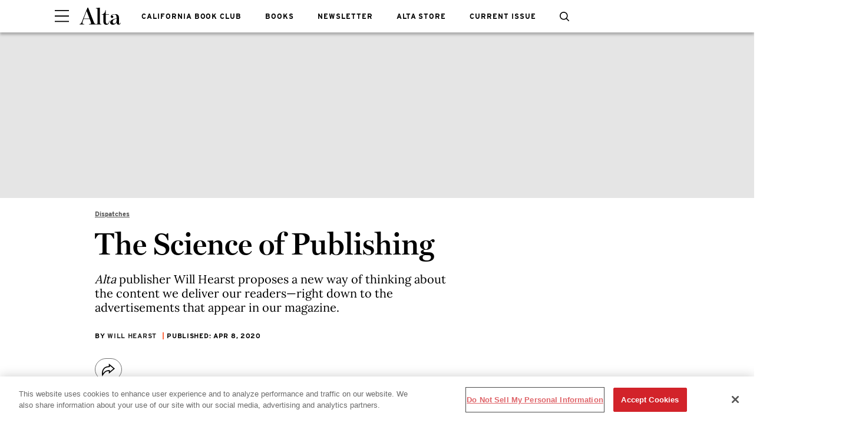

--- FILE ---
content_type: text/html; charset=utf-8
request_url: https://www.altaonline.com/dispatches/a7223/will-hearst-science-of-publishing/
body_size: 64253
content:
<!DOCTYPE html><html lang="en-US"><head><meta charset="utf-8" data-next-head/><meta name="viewport" content="width=device-width, initial-scale=1.0" data-next-head/><meta name="X-UA-Compatible" http-equiv="X-UA-Compatible" content="IE=edge" data-next-head/><link rel="canonical" href="https://www.altaonline.com/dispatches/a7223/will-hearst-science-of-publishing/" data-next-head/><meta name="msapplication-tap-highlight" content="no" data-next-head/><title data-next-head>The Science of Publishing</title><meta name="title" content="The Science of Publishing" data-next-head/><meta name="description" content="Alta publisher Will Hearst proposes a new way of thinking about the content we deliver our readers—right down to the advertisements that appear in our magazine." data-next-head/><meta name="keywords" content="Publisher's Note, Will Hearst" data-next-head/><meta name="theme-color" content="#000000" data-next-head/><link href="/_assets/design-tokens/altaonline/static/images/favicon.a018d4b.ico" rel="icon" data-next-head/><meta property="og:site_name" content="Alta Online" data-next-head/><meta property="fb:app_id" content="409747122797809" data-next-head/><meta name="article:publisher" content="https://www.facebook.com/AltaJournal " property="article:publisher" data-next-head/><meta name="google-site-verification" content="m31CcUb_-b3abBRGhO63JRqstCrjrYZZdRwKDD4MHaE" data-next-head/><meta property="og:title" content="The Science of Publishing" data-next-head/><meta property="og:description" content="Alta publisher Will Hearst proposes a new way of thinking about the content we deliver our readers—right down to the advertisements that appear in our magazine." data-next-head/><meta name="parsely-metadata" content="{&quot;socialHeadline&quot;:&quot;The Science of Publishing&quot;}" data-next-head/><meta name="robots" content="noarchive,noai,noimageai,max-image-preview:large,max-snippet:-1,max-video-preview:30,index,follow" data-next-head/><link rel="apple-touch-icon" href="/_assets/design-tokens/altaonline/static/images/apple-touch-icon.2be05ce.png" data-next-head/><link rel="alternate" type="application/rss+xml" title="Alta Online - Dispatches" href="/rss/dispatches.xml" data-next-head/><link rel="alternate" type="application/rss+xml" title="Alta Online" href="/rss/all.xml" data-next-head/><meta property="og:image" content="https://hips.hearstapps.com/altaonline/wp-content/uploads/2020/02/ATA070219publisher_img01.jpg?crop=1xw:0.6666666666666666xh;center,top&amp;resize=1200:*" data-next-head/><meta property="og:image:width" content="1200" data-next-head/><meta property="og:image:height" content="600" data-next-head/><meta name="thumbnail" content="https://hips.hearstapps.com/altaonline/wp-content/uploads/2020/02/ATA070219publisher_img01.jpg?crop=0.75xw:1xh;center,top&amp;resize=320:*" data-next-head/><meta name="sailthru.image.full" content="https://hips.hearstapps.com/altaonline/wp-content/uploads/2020/02/ATA070219publisher_img01.jpg?crop=1xw:0.6666666666666666xh;center,top&amp;resize=320:*" data-next-head/><meta name="sailthru.image.thumb" content="https://hips.hearstapps.com/altaonline/wp-content/uploads/2020/02/ATA070219publisher_img01.jpg?crop=0.75xw:1xh;center,top" data-next-head/><meta name="twitter:image" content="https://hips.hearstapps.com/altaonline/wp-content/uploads/2020/02/ATA070219publisher_img01.jpg?crop=1xw:0.6666666666666666xh;center,top&amp;resize=640:*" data-next-head/><meta content="https://www.altaonline.com/dispatches/a7223/will-hearst-science-of-publishing/" property="og:url" data-next-head/><meta name="auto-publish" content="never" data-next-head/><meta property="og:type" content="article" data-next-head/><meta name="twitter:card" content="summary_large_image" data-next-head/><meta name="article:opinion" property="article:opinion" content="false" data-next-head/><meta content="Dispatches" property="article:section" data-next-head/><meta content="2020-04-08T12:00:00Z" property="article:modified_time" data-next-head/><meta content="2020-04-08T12:00:00Z" property="article:published_time" data-next-head/><meta name="sailthru.excerpt" content="Science is the belief in the ignorance of experts.—Richard FeynmanThere is a long-established theory of publishing that the real goal is to attract a vast audience and then assemble, dissect, and merchandise that audience for advertisers.It’s not exactly wrong. It has worked well for publishers like Facebook who have aggregated" data-next-head/><meta name="sailthru.tags" content="dispatches,Dispatches,Alta Online-US" data-next-head/><meta name="sailthru.date" content="2020-04-08 12:00:00" data-next-head/><meta name="sailthru.socialtitle" content="The Science of Publishing" data-next-head/><meta name="sailthru.contenttype" content="standard-article" data-next-head/><link rel="preload" as="image" imageSrcSet="https://hips.hearstapps.com/altaonline/wp-content/uploads/2020/02/ATA070219publisher_img01.jpg?resize=640:* 640w, https://hips.hearstapps.com/altaonline/wp-content/uploads/2020/02/ATA070219publisher_img01.jpg?resize=768:* 980w, https://hips.hearstapps.com/altaonline/wp-content/uploads/2020/02/ATA070219publisher_img01.jpg?resize=980:* 1120w, https://hips.hearstapps.com/altaonline/wp-content/uploads/2020/02/ATA070219publisher_img01.jpg?resize=980:* 1400w, https://hips.hearstapps.com/altaonline/wp-content/uploads/2020/02/ATA070219publisher_img01.jpg?resize=980:* 1800w, https://hips.hearstapps.com/altaonline/wp-content/uploads/2020/02/ATA070219publisher_img01.jpg?resize=980:* 2000w" imageSizes="100vw" fetchpriority="high" data-next-head/><script id="settings" data-nscript="beforeInteractive">window.__FRE={env:"production",ver:"1.6.534",cdn:true},window.__SITE={brand:"altaonline",domain:"https://www.altaonline.com",dk:"aHR0cHM6Ly93d3cuYWx0YW9ubGluZS5jb::20=",force_www:true,id:"408ecde6-1848-4676-9808-04de2e4a6176",locale:"en-us",locale_path:"",trailing_slash:true},window.__ASSET_PREFIX="/_assets/fre/scopes/hdm",Object.defineProperties(window,{ADSFREE:{value:false,writable:!1},GDPR:{value:false,writable:!1}});</script><script id="device-detect" data-nscript="beforeInteractive">(()=>{const o="ontouchstart"in window||!!navigator.maxTouchPoints||window.location.search.includes("__touch"),t=window.matchMedia("only screen and (max-width: 767px)").matches,n=o&&t,i=o&&!t,e=[n?"mobile":"no-mobile",i?"tablet":"no-tablet",o?"touch":"no-touch"];window.touch=o,window.tablet=i,window.mobile=n,window.desktop=!(n||i),document.documentElement.classList.add(...e)})();</script><script id="journey-info" data-nscript="beforeInteractive">(()=>{if(window.JOURNEY_INFO)return;const e=new RegExp(["Publication-Access-for-Facebook","adwallet"].join("|"),"i").test(navigator.userAgent);window.JOURNEY_INFO={status:"pending",isBot:e};const i=Number.parseInt("null",10);Number.isNaN(i)||(window.JOURNEY_INFO.previewBlockerSlidePosition=i)})();</script><script id="lux" data-nscript="beforeInteractive">LUX=(function(){const a=(typeof(LUX)!=="undefined"&&typeof(LUX.gaMarks)!=="undefined"?LUX.gaMarks:[]);const d=(typeof(LUX)!=="undefined"&&typeof(LUX.gaMeasures)!=="undefined"?LUX.gaMeasures:[]);const j="LUX_start";const k=window.performance;let l=(typeof(LUX)!=="undefined"&&LUX.ns?LUX.ns:(Date.now?Date.now():+(new Date())));if(k&&k.timing&&k.timing.navigationStart){l=k.timing.navigationStart}function f(){if(k&&k.now){return k.now()}const o=Date.now?Date.now():+(new Date());return o-l}function b(n){if(k){if(k.mark){return k.mark(n)}if(k.webkitMark){return k.webkitMark(n)}}a.push({name:n,entryType:"mark",startTime:f(),duration:0});}function m(p,t,n){if(typeof(t)==="undefined"&&h(j)){t=j}if(k){if(k.measure){if(t){if(n){return k.measure(p,t,n)}return k.measure(p,t)}return k.measure(p)}if(k.webkitMeasure){return k.webkitMeasure(p,t,n)}}let r=0; let o=f();if(t){const s=h(t);if(s){r=s.startTime}else if(k&&k.timing&&k.timing[t]){r=k.timing[t]-k.timing.navigationStart}else{return}}if(n){const q=h(n);if(q){o=q.startTime}else if(k&&k.timing&&k.timing[n]){o=k.timing[n]-k.timing.navigationStart}else{return}}d.push({name:p,entryType:"measure",startTime:r,duration:(o-r)});}function h(n){return c(n,g())}function c(p,o){for(i=o.length-1;i>=0;i--){const n=o[i];if(p===n.name){return n}}return undefined}function g(){if(k){if(k.getEntriesByType){return k.getEntriesByType("mark")}if(k.webkitGetEntriesByType){return k.webkitGetEntriesByType("mark")}}return a}return{mark:b,measure:m,gaMarks:a,gaMeasures:d}})();LUX.ns=(Date.now?Date.now():+(new Date()));LUX.ac=[];LUX.cmd=function(a){LUX.ac.push(a)};LUX.init=function(){LUX.cmd(["init"])};LUX.send=function(){LUX.cmd(["send"])};LUX.addData=function(a,b){LUX.cmd(["addData",a,b])};LUX_ae=[];window.addEventListener("error",function(a){LUX_ae.push(a)});LUX_al=[];if(typeof(PerformanceObserver)==="function"&&typeof(PerformanceLongTaskTiming)==="function"){const LongTaskObserver=new PerformanceObserver(function(c){const b=c.getEntries();for(let a=0;a<b.length;a++){const d=b[a];LUX_al.push(d)}});try{LongTaskObserver.observe({type:["longtask"]})}catch(e){}};LUX.label = "standard-article";</script><noscript data-n-css></noscript><script defer noModule src="/_assets/fre/scopes/hdm/_next/static/chunks/polyfills-42372ed130431b0a.js"></script><script id="onetrust-script" src="https://cdn.cookielaw.org/scripttemplates/otSDKStub.js" async fetchpriority="high" data-domain-script="4fff31c3-3f13-4e04-89b7-b2ebcc2197f2" data-document-language="true" data-nscript="beforeInteractive"></script><script id="moapt-data-bundle" src="/_assets/moapt/2.388.0/moapt-data.js" async fetchpriority="high" data-nscript="beforeInteractive"></script><script id="moapt-bundle" src="/_assets/moapt/2.388.0/moapt-bundle-hdm.js" async fetchpriority="high" data-nscript="beforeInteractive"></script><script defer src="/_assets/fre/scopes/hdm/_next/static/chunks/95731.12b358e4a34ab99f.js"></script><script defer src="/_assets/fre/scopes/hdm/_next/static/chunks/21657-2a4e31c5accb6a8f.js"></script><script defer src="/_assets/fre/scopes/hdm/_next/static/chunks/68933.8f90b40a54106cb9.js"></script><script defer src="/_assets/fre/scopes/hdm/_next/static/chunks/23654.d5e9b8c7550471be.js"></script><script defer src="/_assets/fre/scopes/hdm/_next/static/chunks/14485.d939a49144a956c2.js"></script><script defer src="/_assets/fre/scopes/hdm/_next/static/chunks/86317.9ce5c2a3d913c2ee.js"></script><script defer src="/_assets/fre/scopes/hdm/_next/static/chunks/19680.abc9d4a7120d7c5f.js"></script><script defer src="/_assets/fre/scopes/hdm/_next/static/chunks/10444.a60c06964b59fc42.js"></script><script defer src="/_assets/fre/scopes/hdm/_next/static/chunks/82964.b20ec448b86b02c6.js"></script><script src="/_assets/fre/scopes/hdm/_next/static/chunks/webpack-20727d225a4a1164.js" defer></script><script src="/_assets/fre/scopes/hdm/_next/static/chunks/framework-e0589007e4475d9e.js" defer></script><script src="/_assets/fre/scopes/hdm/_next/static/chunks/main-66f3b883b58ebcd9.js" defer></script><script src="/_assets/fre/scopes/hdm/_next/static/chunks/pages/_app-151ee0d4059780b9.js" defer></script><script src="/_assets/fre/scopes/hdm/_next/static/chunks/1e70892d-b21ac6a015208372.js" defer></script><script src="/_assets/fre/scopes/hdm/_next/static/chunks/12655-a443b2b5667e30aa.js" defer></script><script src="/_assets/fre/scopes/hdm/_next/static/chunks/2110-f095ef2cfcdae7e2.js" defer></script><script src="/_assets/fre/scopes/hdm/_next/static/chunks/53933-ef0de7e16a060714.js" defer></script><script src="/_assets/fre/scopes/hdm/_next/static/chunks/23254-fa01efb6af84eabd.js" defer></script><script src="/_assets/fre/scopes/hdm/_next/static/chunks/84239-b780713e7701bb6d.js" defer></script><script src="/_assets/fre/scopes/hdm/_next/static/chunks/83498-86e76526d06cc6d1.js" defer></script><script src="/_assets/fre/scopes/hdm/_next/static/chunks/46827-2c3e85d7356160b6.js" defer></script><script src="/_assets/fre/scopes/hdm/_next/static/chunks/56898-3d8702b0bdd7039c.js" defer></script><script src="/_assets/fre/scopes/hdm/_next/static/chunks/33773-7333409d4f4eee45.js" defer></script><script src="/_assets/fre/scopes/hdm/_next/static/chunks/35571-9b003d9cb4b6fa96.js" defer></script><script src="/_assets/fre/scopes/hdm/_next/static/chunks/42240-889f258de8c4ce9c.js" defer></script><script src="/_assets/fre/scopes/hdm/_next/static/chunks/86013-23829852c067328c.js" defer></script><script src="/_assets/fre/scopes/hdm/_next/static/chunks/94347-3ee9acd5165009a5.js" defer></script><script src="/_assets/fre/scopes/hdm/_next/static/chunks/69330-b0191955e196b8af.js" defer></script><script src="/_assets/fre/scopes/hdm/_next/static/chunks/23208-9b18e171af4ca0a2.js" defer></script><script src="/_assets/fre/scopes/hdm/_next/static/chunks/22355-f951e13ca79e19ed.js" defer></script><script src="/_assets/fre/scopes/hdm/_next/static/chunks/87563-efa8e058be8b0ac7.js" defer></script><script src="/_assets/fre/scopes/hdm/_next/static/chunks/67376-ed1a350fb10ebc75.js" defer></script><script src="/_assets/fre/scopes/hdm/_next/static/chunks/11265-84719d4d12a45681.js" defer></script><script src="/_assets/fre/scopes/hdm/_next/static/chunks/90085-92ea68a03dba5286.js" defer></script><script src="/_assets/fre/scopes/hdm/_next/static/chunks/16637-ebca63213d1fbb56.js" defer></script><script src="/_assets/fre/scopes/hdm/_next/static/chunks/43666-af6e06d8f22d5107.js" defer></script><script src="/_assets/fre/scopes/hdm/_next/static/chunks/38348-39d74e7f2cb6b161.js" defer></script><script src="/_assets/fre/scopes/hdm/_next/static/chunks/17295-b220a52036ee9a3c.js" defer></script><script src="/_assets/fre/scopes/hdm/_next/static/chunks/25506-087d2dee939143f1.js" defer></script><script src="/_assets/fre/scopes/hdm/_next/static/chunks/15053-9e1aa0e3462814d4.js" defer></script><script src="/_assets/fre/scopes/hdm/_next/static/chunks/13821-642e313aae0e5350.js" defer></script><script src="/_assets/fre/scopes/hdm/_next/static/chunks/78944-e2b559199f961a9f.js" defer></script><script src="/_assets/fre/scopes/hdm/_next/static/chunks/63273-e12a85ad39ed9cf3.js" defer></script><script src="/_assets/fre/scopes/hdm/_next/static/chunks/67619-97d25cd45efc2b7a.js" defer></script><script src="/_assets/fre/scopes/hdm/_next/static/chunks/76575-70092b9a5afff0cb.js" defer></script><script src="/_assets/fre/scopes/hdm/_next/static/chunks/79562-fe7321ea85ebec61.js" defer></script><script src="/_assets/fre/scopes/hdm/_next/static/chunks/1001-3f6c331d2b718db0.js" defer></script><script src="/_assets/fre/scopes/hdm/_next/static/chunks/pages/_templates/standard-article-d3f6f5cda3989f9d.js" defer></script><link rel="preload" href="/_assets/design-tokens/altaonline/static/fonts/Interstate-Bold.5972b2e.woff2" as="font" type="font/woff2" crossorigin="anonymous"/><link rel="stylesheet" href="/api/styles.css?id=408ecde6-1848-4676-9808-04de2e4a6176&amp;type=site&amp;slugs=article&amp;source=content%3Astandard-article"/><style type="text/css" id="deferred-fonts" media="none">@font-face {font-family: 'Inter'; src: url('/_assets/design-tokens/fre/static/fonts/inter-v3-latin-regular.c8ad008.woff2') format('woff2'); font-weight: 400; font-style: normal; font-display: fallback;}  @font-face {font-family: 'Miller'; src: url('/_assets/design-tokens/altaonline/static/fonts/Miller-Display-Semi-Bold.6cf444c.woff2') format('woff2'); font-weight: 400; font-style: normal; font-display: fallback;}  @font-face {font-family: 'Lora'; src: url('/_assets/design-tokens/fre/static/fonts/lora-v35-latin-regular.192b325.woff2') format('woff2'); font-weight: 400; font-style: normal; font-display: fallback;}  @font-face {font-family: 'Lora'; src: url('/_assets/design-tokens/fre/static/fonts/lora-v35-latin-700.d45974e.woff2') format('woff2'); font-weight: bold; font-style: normal; font-display: fallback;}  </style><script id="json-ld" type="application/ld+json">[{"@context":"http://schema.org","@type":"NewsArticle","thumbnailUrl":"https://hips.hearstapps.com/altaonline/wp-content/uploads/2020/02/ATA070219publisher_img01.jpg?crop=0.75xw:1xh;center,top&resize=100:*","datePublished":"2020-04-08T12:00:32Z","headline":"The Science of Publishing","articleBody":"Science is the belief in the ignorance of experts.—Richard FeynmanThere is a long-established theory of publishing that the real goal is to attract a vast audience and then assemble, dissect, and merchandise that audience for advertisers.It’s not exactly wrong. It has worked well for publishers like Facebook who have aggregated an audience on a scale of hundreds of millions. They have developed wonderful technology to attract that audience and partition it into units, which are of economic interest to branding companies, politicians, and state actors.Lately, even the algorithms of Apple News have detected which kinds of sensational headlines garner clicks—after all, the goal is to attract a big audience. In some ways, these algorithms have rediscovered the insight of H.L. Mencken: Nobody ever went broke underestimating the intelligence of the American people.But what if the publisher’s true goal was momentarily detached from scale—mind you, scale is not a bad thing. What if the publisher’s higher priority was delivering value to a community of readers? What if the economic model was dependent on this community’s satisfaction: their acceptance, enjoyment, insight, and trust?In this model, publishers are not building a list of names to remarket; they are building a kind of membership. And their members’ willingness to pay determines the outcome of the venture.We at Alta prefer this second theory. If we fail to satisfy our audience (who are our only customers), then we fail. Our advertising is based on a belief—modeled on Consumer Reports, Patagonia, and the Whole Earth Catalog—that certain products would be of interest to our audience. We invite companies to advertise. In fact, many companies create products and experiences our members would appreciate. But we never charge more than the cost of creating and printing their ad.This focuses the mind. We are not distracted by scale, clicks, competing with giants, elite demographics, or selling our data to other merchants. We have a simple job: find ideas, writers, and images that energize our audience—the people who have chosen to spend their days in the West. And who have an interest in arts, culture, and invention.As a quarterly, we cover the past and the future but not the present. The internet and the dailies do a much better job there. We ask: How did we get here? Where might we go? But what is happening right now…we leave that to them. Richard Feynman was always skeptical of the established order, and he would have recognized that publishing, like any business, is governed by the science of the market.But we will hew to Feynman’s other admonition: that we should…“Have no respect whatsoever for authority; forget who said it and instead look what he starts with, where he ends up, and ask yourself, ‘Is it reasonable?’ ” ","wordCount":454,"articleSection":"Dispatches","image":[{"@type":"ImageObject","height":1200,"thumbnail":"https://hips.hearstapps.com/altaonline/wp-content/uploads/2020/02/ATA070219publisher_img01.jpg?crop=0.75xw:1xh;center,top&resize=100:*","url":"https://hips.hearstapps.com/altaonline/wp-content/uploads/2020/02/ATA070219publisher_img01.jpg?crop=0.75xw:1xh;center,top&resize=1200:*","width":1200},{"@type":"ImageObject","height":900,"thumbnail":"https://hips.hearstapps.com/altaonline/wp-content/uploads/2020/02/ATA070219publisher_img01.jpg?crop=0.75xw:1xh;center,top&resize=100:*","url":"https://hips.hearstapps.com/altaonline/wp-content/uploads/2020/02/ATA070219publisher_img01.jpg?crop=1xw:1.0xh;center,top&resize=1200:*","width":1200},{"@type":"ImageObject","height":675,"thumbnail":"https://hips.hearstapps.com/altaonline/wp-content/uploads/2020/02/ATA070219publisher_img01.jpg?crop=0.75xw:1xh;center,top&resize=100:*","url":"https://hips.hearstapps.com/altaonline/wp-content/uploads/2020/02/ATA070219publisher_img01.jpg?crop=1xw:0.75xh;center,top&resize=1200:*","width":1200}],"mainEntityOfPage":{"@id":"https://www.altaonline.com/dispatches/a7223/will-hearst-science-of-publishing/","@type":"WebPage"},"publisher":{"@type":"NewsMediaOrganization","name":"Alta Online","sameAs":["https://www.youtube.com/@altajournal","https://www.facebook.com/AltaJournal ","https://www.instagram.com/altajournal/"],"logo":{"@type":"ImageObject","width":312,"height":60},"parentOrganization":{"@type":"NewsMediaOrganization","name":"Hearst Corporation"}},"keywords":["content-type: Default","locale: US","displayType: standard article","shortTitle: The Science of Publishin","contentId: 6624c221-9aff-4089-9dfe-5fc0176f1fe4"],"url":"https://www.altaonline.com/dispatches/a7223/will-hearst-science-of-publishing/","isBasedOn":"https://www.altaonline.com/dispatches/a7223/will-hearst-science-of-publishing/","description":"Alta publisher Will Hearst proposes a new way of thinking about the content we deliver our readers—right down to the advertisements that appear in our magazine.","author":{"name":"Will Hearst","url":"https://www.altaonline.com/author/960014/will-hearst/","@type":"Person","description":"<p>Will Hearst is the editor and publisher of <em>Alta Journal</em>, which he founded in 2017. He is the board chair of Hearst, one of the nation’s largest diversified media and information companies. Hearst is a grandson of company founder William Randolph Hearst.</p>","image":"https://hips.hearstapps.com/rover/profile_photos/acd403fa-867f-4de5-8479-e080a5abc2d4_1642026826.file","sameAs":["www.twitter.com/whearst","www.facebook.com/whearst","www.instagram.com/whearst3"]}}]</script><style data-emotion="css-global cfjyu2">.embed:has(> :nth-child(1)){clear:both;}@media (min-width: 90rem){.embed:not(.align-center):not([data-embed]="body-image"){clear:none;}}</style><style data-emotion="css-global 1g7rwr7">body{--nav-height:96px;--sticky-header-height:96px;--sticky-navs-height:0px;}</style><style data-emotion="css-global animation-fhr88u">@-webkit-keyframes animation-fhr88u{from{width:0;opacity:0;}to{width:20rem;opacity:1;}}@keyframes animation-fhr88u{from{width:0;opacity:0;}to{width:20rem;opacity:1;}}</style><style data-emotion="css-global 1wd4ef8">:root{--hds-colors-primary:#E13608;--hds-colors-red:#AA0703;--hds-colors-globalColorError:var(--colors.red);--hds-colors-error:var(--colors-globalColorError);--hds-colors-white:#ffffff;--hds-colors-black:#000000;--hds-colors-neutral-50:#FAFAFA;--hds-colors-neutral-100:#F5F5F5;--hds-colors-neutral-200:#E5E5E5;--hds-colors-neutral-300:#D4D4D4;--hds-colors-neutral-400:#A3A3A3;--hds-colors-neutral-500:#737373;--hds-colors-neutral-600:#525252;--hds-colors-neutral-700:#404040;--hds-colors-neutral-800:#262626;--hds-colors-neutral-900:#171717;--hds-colors-neutral-950:#0A0A0A;--hds-sizes-primitive-1:0.0625rem;--hds-sizes-primitive-4:0.25rem;--hds-sizes-primitive-8:0.5rem;--hds-sizes-primitive-14:0.875rem;--hds-space-xxxs:0.25rem;--hds-space-xxs:0.3125rem;--hds-fonts-primary:Interstate,Helvetica,Arial,Sans-Serif;--hds-lineheight-md:1.3;--hds-color-error:var(--hds-colors-error);--hds-color-white:var(--hds-colors-white);--hds-color-black:var(--hds-colors-black);--hds-color-error:var(--hds-colors-error);--hds-color-accent:var(--hds-colors-primary);--hds-color-neutral-50:var(--hds-colors-neutral-50);--hds-color-neutral-100:var(--hds-colors-neutral-100);--hds-color-neutral-200:var(--hds-colors-neutral-200);--hds-color-neutral-300:var(--hds-colors-neutral-300);--hds-color-neutral-400:var(--hds-colors-neutral-400);--hds-color-neutral-500:var(--hds-colors-neutral-500);--hds-color-neutral-600:var(--hds-colors-neutral-600);--hds-color-neutral-700:var(--hds-colors-neutral-700);--hds-color-neutral-800:var(--hds-colors-neutral-800);--hds-color-neutral-900:var(--hds-colors-neutral-900);--hds-color-neutral-950:var(--hds-colors-neutral-950);--hds-color-knockout:var(--hds-color-white);--hds-color-grey-dark:var(--hds-color-neutral-500);--hds-color-grey:var(--hds-color-neutral-300);--hds-color-grey-light:var(--hds-color-neutral-100);--hds-input-color-text:var(--hds-color-black);--hds-button-color-background-outlined-accent-disabled:var(--hds-color-knockout);--hds-button-color-background-outlined-accent-default:var(--hds-color-knockout);--hds-button-color-background-outlined-accent-hover:var(--hds-color-knockout);--hds-button-color-background-transparent-accent-default:transparent;--hds-button-color-background-transparent-accent-disabled:transparent;--hds-button-color-background-transparent-accent-hover:var(--hds-color-grey-light);--hds-button-color-background-default-accent-default:var(--hds-color-accent);--hds-button-color-background-default-accent-disabled:var(--hds-color-grey);--hds-button-color-background-default-accent-hover:var(--hds-color-accent);--hds-button-color-border-outlined-accent-default:var(--hds-color-accent);--hds-button-color-border-outlined-accent-disabled:var(--hds-color-grey);--hds-button-color-border-default-accent-default:transparent;--hds-button-color-border-default-accent-disabled:transparent;--hds-button-color-border-transparent-accent-default:transparent;--hds-button-color-border-transparent-accent-disabled:transparent;--hds-button-color-border-transparent-width:var(--hds-border-width-thin);--hds-button-color-border-default-width:var(--hds-border-width-thin);--hds-button-color-border-outlined-width:var(--hds-border-width-thin);--hds-button-color-icon-transparent-accent-default:var(--hds-color-accent);--hds-button-color-icon-transparent-accent-disabled:var(--hds-color-grey);--hds-button-color-icon-outlined-accent-disabled:var(--hds-color-grey);--hds-button-color-icon-outlined-accent-default:var(--hds-color-accent);--hds-button-color-icon-default-accent-default:var(--hds-color-knockout);--hds-button-color-icon-default-accent-disabled:var(--hds-color-grey);--hds-input-color-border-error:var(--hds-color-error);--hds-size-primitive-1:var(--hds-sizes-primitive-1);--hds-size-primitive-4:var(--hds-sizes-primitive-4);--hds-size-primitive-8:var(--hds-sizes-primitive-8);--hds-border-width-thin:var(--hds-size-primitive-1);--hds-input-size-xs:var(--hds-size-primitive-8);--hds-input-space-xs:var(--hds-size-primitive-8);--hds-input-gap-xs:var(--hds-size-primitive-4);--hds-input-shape-none:0px;--hds-input-color-background-default:var(--hds-color-knockout);--hds-input-color-text-disabled:var(--hds-color-grey-dark);--hds-input-color-background-disabled:var(--hds-color-grey-light);--hds-input-color-text-placeholder:var(--hds-color-neutral-800);--hds-input-message-color-text:var(--hds-color-grey-dark);--hds-border-color-grey:var(--hds-color-grey);--hds-border-color-grey-dark:var(--hds-color-grey-dark);--hds-border-color-disabled:var(--hds-color-grey);--hds-border-bottom-color:var(--hds-color-neutral-900);--hds-text-color-error:var(--hds-color-error);}</style><style data-emotion="css-global 18i3c4d">html{line-height:1.15;-webkit-text-size-adjust:100%;}body{margin:0;}main{display:block;}h1{font-size:2em;margin:0.67em 0;}hr{box-sizing:content-box;height:0;overflow:visible;}pre{font-family:monospace,monospace;font-size:1em;}a{background-color:transparent;}abbr[title]{border-bottom:none;-webkit-text-decoration:underline;text-decoration:underline;-webkit-text-decoration:underline dotted;text-decoration:underline dotted;}b,strong{font-weight:bolder;}code,kbd,samp{font-family:monospace,monospace;font-size:1em;}small{font-size:80%;}sub,sup{font-size:75%;line-height:0;position:relative;vertical-align:baseline;}sub{bottom:-0.25em;}sup{top:-0.5em;}img{border-style:none;}button,input,optgroup,select,textarea{font-family:inherit;font-size:100%;line-height:1.15;margin:0;}button,input{overflow:visible;}button,select{text-transform:none;}button,[type='button'],[type='reset'],[type='submit']{-webkit-appearance:button;}button::-moz-focus-inner,[type='button']::-moz-focus-inner,[type='reset']::-moz-focus-inner,[type='submit']::-moz-focus-inner{border-style:none;padding:0;}button:-moz-focusring,[type='button']:-moz-focusring,[type='reset']:-moz-focusring,[type='submit']:-moz-focusring{outline:1px dotted ButtonText;}fieldset{padding:0.35em 0.75em 0.625em;}legend{box-sizing:border-box;color:inherit;display:table;max-width:100%;padding:0;white-space:normal;}progress{vertical-align:baseline;}textarea{overflow:auto;}[type='checkbox'],[type='radio']{box-sizing:border-box;padding:0;}[type='number']::-webkit-inner-spin-button,[type='number']::-webkit-outer-spin-button{height:auto;}[type='search']{-webkit-appearance:textfield;outline-offset:-2px;}[type='search']::-webkit-search-decoration{-webkit-appearance:none;}::-webkit-file-upload-button{-webkit-appearance:button;font:inherit;}details{display:block;}summary{display:-webkit-box;display:-webkit-list-item;display:-ms-list-itembox;display:list-item;}template{display:none;}[hidden]{display:none;}*{box-sizing:border-box;}html{font-family:sans-serif;-ms-text-size-adjust:100%;-webkit-font-smoothing:antialiased;-webkit-text-size-adjust:100%;scroll-behavior:smooth;overflow-x:hidden;overflow-y:auto;}@media (prefers-reduced-motion: reduce){*{-webkit-animation-duration:0.01ms!important;animation-duration:0.01ms!important;-webkit-animation-iteration-count:1!important;animation-iteration-count:1!important;transition-duration:0.01ms!important;scroll-behavior:auto!important;}}html.no-scroll{overflow:hidden;}html.no-scroll body{overflow:scroll;}html.touch.no-scroll,html.touch body.no-scroll{overflow:hidden;}body{min-height:100vh;min-height:-webkit-fill-available;}a{color:inherit;}a:focus-visible{outline:0.125rem dotted;outline-offset:0.313rem;}button{color:inherit;}img:-moz-loading{color:transparent;}.__resp-container{position:relative;-webkit-text-decoration:none;text-decoration:none;}.__resp-container:before{content:'';color:transparent;display:block;width:100%;height:0;padding-bottom:var(--aspect-ratio, 100%);}.__resp-container img:not(.video-items-box img):not(.filmstrip-image-wrapper img):not([data-dynamic-svg]):not(.video-player img),.__resp-container video{position:absolute;top:var(--top, 0);left:var(--left, 0);width:var(--width, 100%);min-width:var(--min-width, 100%);height:var(--height, auto);max-height:var(--max-height, 100%);object-fit:var(--object-fit, cover);}.__resp-container .video-player video{object-fit:contain;}.__resp-container .video-player{position:absolute;top:0;}.__resp-container.lqip img[importance=auto]{-webkit-transition:opacity 0.3s linear;transition:opacity 0.3s linear;opacity:0;}.__resp-container.lqip img[importance=auto].lazyloaded{opacity:1;}.screen-reader-only{position:absolute;left:-10000px;width:1px;height:1px;padding:0;margin:-1px;overflow:hidden;clip:rect(0, 0, 0, 0);white-space:nowrap;border-width:0;}.lqip{-webkit-background-size:cover;background-size:cover;-webkit-background-position:center;background-position:center;}@media print{.no-print{display:none!important;}}button.hds-do-not-use{color:revert-layer;font-size:revert-layer;line-height:revert-layer;margin:revert-layer;}.hds-do-not-use a{background-color:revert-layer;color:revert-layer;}</style><style data-emotion="css-global 17vfre5">@font-face{font-family:'Interstate';src:url('/_assets/design-tokens/altaonline/static/fonts/Interstate-Bold.5972b2e.woff2') format('woff2');font-weight:400;font-style:normal;font-display:fallback;}@font-face{font-family:"Interstate-upcase-roboto";src:local('Roboto');size-adjust:110.53%;ascent-override:86.86%;descent-override:21.71%;}@font-face{font-family:"Interstate-upcase-local";src:local('Arial');size-adjust:102.41%;ascent-override:93.74%;descent-override:23.44%;}@font-face{font-family:"Interstate-roboto";src:local('Roboto');size-adjust:107.35%;ascent-override:89.43%;descent-override:22.36%;}@font-face{font-family:"Interstate-local";src:local('Arial');size-adjust:107.67%;ascent-override:89.16%;descent-override:22.29%;}@font-face{font-family:"Inter-roboto";src:local('Roboto');size-adjust:107.32%;ascent-override:90.27%;descent-override:22.50%;}@font-face{font-family:"Inter-local";src:local('Arial');size-adjust:107.64%;ascent-override:90.00%;descent-override:22.43%;}@font-face{font-family:"Miller-roboto";src:local('Roboto');size-adjust:96.36%;ascent-override:98.30%;descent-override:24.93%;}@font-face{font-family:"Miller-local";src:local('Georgia');size-adjust:97.29%;ascent-override:97.37%;descent-override:24.69%;}@font-face{font-family:"Lora-roboto";src:local('Roboto');size-adjust:104.76%;ascent-override:96.03%;descent-override:26.15%;}@font-face{font-family:"Lora-local";src:local('Georgia');size-adjust:105.77%;ascent-override:95.11%;descent-override:25.91%;}@font-face{font-family:"Lora-weightbold-roboto";src:local('Roboto');size-adjust:107.91%;ascent-override:93.23%;descent-override:25.39%;}@font-face{font-family:"Lora-weightbold-local";src:local('Georgia');size-adjust:108.94%;ascent-override:92.34%;descent-override:25.15%;}</style><style data-emotion="css-global 99heoz">[data-embed]:not(:defined){display:none;}[data-embed]:defined{display:-webkit-var(--data-embed-display, block);display:var(--data-embed-display, block);}</style><style data-emotion="css 1a5nghw u9pcjr fpbvzc 1fn7d9d 14gimui 7u8r8u 1fkd0od w4hstv msyhy6 1ye0xa7 rm3c9i 6azshl sfww4i at6sdm 1yhciq3 1joeej0 s2bp4b 40dj9l 1fqdjl6 1hic279 0 1m67141 tpkp71 1i6he0f 1w1otqo 1n2m2d6 1gjzkp4 1ba3ot6 1n99r7t g9mwbl ufbu47 fiyslo mez99v 1r26pa2 j7qwjs 1da2pr4 l8z32f 1ylu0bo 6tkljs r2peg6 24rk8n tevy98 z6vn14 16borq0 1auq1lm rk6tbh 1dyhqga dxyhk8 z207vh ig50jk 17lzykz zxq36b 100k4td 10e6ywj huh8md p461oo 196r9ba npupe0 59o2kw l7hlf8 s1p5ii riu0hm 1pn3np3 108y4ns 1wzfqx7 cdk9js 1djp8zy 15r3jqf w7h146 1v8nscd t4ymzv je91qq dws89z 166y4n8 k008qs 1q1kaac 1f8o566 n3hm4j y6m8k uwraif swqnqv axznci 6wxqfj 19m4yzp k6wtx6 3mrz81 o0wq4v gorqpr gt6gqs 1a5l4nu 1dsojn8 11jqkrn ciejky 172ho3e q3d0ua 11u1es3 bnk019 15qxeah 1sisehj 1h37j7w avuwvo 1udxxdw rg928q fu32mb ftsoqv i1qxbo 15bd5e5 1fv2c70 56diik mpmc8v 16xra8r 1rpxi43 1a4cqt8 tlb85d lqypct cfqo8m 1ljvepc 1ss7lvu iz4391 13t58tt 6uae8g 70qvj9 n9en60 jmxdxt kzigki 1vc4yu1 j307y1 11jq1ae lqx6q4 r7fsoq 5tjtfu 1wohilq 6bu6ey 1o9hvj">.css-1a5nghw{visibility:hidden;content-visibility:hidden;background-color:#000000;color:#fff;width:20rem;max-width:20rem;height:100%;overflow-x:hidden;overflow-y:scroll;position:fixed;top:0rem;z-index:8000000;-webkit-transition:-webkit-transform 0.2s linear;transition:transform 0.2s linear;-webkit-transform:translateX(-20rem);-moz-transform:translateX(-20rem);-ms-transform:translateX(-20rem);transform:translateX(-20rem);}.css-1a5nghw >div{display:-webkit-box;display:-webkit-flex;display:-ms-flexbox;display:flex;min-height:100%;-webkit-flex-direction:column;-ms-flex-direction:column;flex-direction:column;}.css-1a5nghw ~.sidepanelToggleable{-webkit-transform:initial;-moz-transform:initial;-ms-transform:initial;transform:initial;-webkit-transition:-webkit-transform 0.2s linear;transition:transform 0.2s linear;}.css-1a5nghw.open{-webkit-transform:translateX(0);-moz-transform:translateX(0);-ms-transform:translateX(0);transform:translateX(0);visibility:visible;content-visibility:auto;}.css-1a5nghw.open ~.sidepanelToggleable{-webkit-transform:translateX(20rem);-moz-transform:translateX(20rem);-ms-transform:translateX(20rem);transform:translateX(20rem);}@media(min-width: 90rem){.css-1a5nghw.open ~.sidepanelToggleable{-webkit-transform:translateX(7rem);-moz-transform:translateX(7rem);-ms-transform:translateX(7rem);transform:translateX(7rem);}}.css-u9pcjr{margin:1rem 1rem 0 1rem;padding:0 0.6rem;width:auto;height:2.1875rem;display:-webkit-box;display:-webkit-flex;display:-ms-flexbox;display:flex;-webkit-align-items:center;-webkit-box-align:center;-ms-flex-align:center;align-items:center;-webkit-text-decoration:none;text-decoration:none;margin-right:6rem;}.css-u9pcjr svg{fill:#ffffff;}.css-fpbvzc{height:1rem;width:1rem;}.css-1fn7d9d{padding:1rem;color:#ffffff;text-transform:uppercase;font-family:Interstate,Interstate-upcase-roboto,Interstate-upcase-local,Helvetica,Arial,Sans-Serif;font-size:1rem;line-height:2rem;}.css-14gimui{background-color:#E13608;border:0;color:#ffffff;display:-webkit-box;display:-webkit-flex;display:-ms-flexbox;display:flex;-webkit-flex-direction:row;-ms-flex-direction:row;flex-direction:row;-webkit-align-items:center;-webkit-box-align:center;-ms-flex-align:center;align-items:center;padding:0.625rem 1.25rem;margin-top:0rem;margin-bottom:0rem;-webkit-text-decoration:none;text-decoration:none;text-transform:uppercase;-webkit-transition:background 0.3s ease-in-out,color 0.3s ease-in-out;transition:background 0.3s ease-in-out,color 0.3s ease-in-out;-webkit-box-pack:center;-ms-flex-pack:center;-webkit-justify-content:center;justify-content:center;right:1.0625rem;top:1rem;position:absolute;}.css-14gimui:hover{background-color:#525252;color:#fff;cursor:pointer;background:inherit;}.css-14gimui:disabled{background-color:#F3F4F6;color:#A3A3A3;cursor:not-allowed;}.css-14gimui{position:absolute;padding:0.6rem;border-radius:0;margin:0rem;background:inherit;right:1.0625rem;}.css-14gimui:focus-visible{outline:0.125rem dotted;outline-offset:0.313rem;}.css-7u8r8u{width:1rem;height:1rem;fill:#A3A3A3;}.css-1fkd0od{margin:0.5rem 1rem 0.125rem;padding:0rem;opacity:35%;height:0.0625rem;border:0;width:auto;background-color:#ffffff;color:#000;}.css-w4hstv{position:relative;list-style:none;margin:0rem;padding:0.6rem;-webkit-flex:1 0 auto;-ms-flex:1 0 auto;flex:1 0 auto;font-family:Interstate,Interstate-roboto,Interstate-local,Helvetica,Arial,Sans-Serif;font-size:1rem;line-height:2rem;}.css-w4hstv a{-webkit-text-decoration:none;text-decoration:none;}.css-msyhy6{-webkit-transition:background-color 0.2s linear;transition:background-color 0.2s linear;padding:0 1rem;}.css-msyhy6.has-submenu{position:relative;padding:0.5rem 1rem;color:#ffffff;-webkit-transition:padding 0.3s linear,background-color 0.2s linear;transition:padding 0.3s linear,background-color 0.2s linear;}.css-msyhy6.has-submenu.submenu-open{padding:0.5rem 1rem 0;background-color:#262626;color:#fff;}.css-msyhy6:focus{outline:0.0625rem solid black;}@media (any-hover: hover){.css-msyhy6:hover{background-color:#262626;color:#fff;}}.css-1ye0xa7{display:-webkit-box;display:-webkit-flex;display:-ms-flexbox;display:flex;-webkit-align-items:center;-webkit-box-align:center;-ms-flex-align:center;align-items:center;position:relative;width:100%;height:2.875rem;color:#ffffff;-webkit-transition:color 0.2s linear;transition:color 0.2s linear;}.has-submenu .css-1ye0xa7{height:unset;display:inline;-webkit-align-items:unset;-webkit-box-align:unset;-ms-flex-align:unset;align-items:unset;padding:0.5rem 0;}@media (any-hover: hover){.css-1ye0xa7:hover{color:side-panel-menu-link;}}.css-rm3c9i{position:absolute;right:1.4rem;top:1.2rem;border-color:#ffffff;border-style:solid;border-width:0 0.0625rem 0.0625rem 0;padding:0.2rem;-webkit-transition:-webkit-transform 0.25s ease-in-out;transition:transform 0.25s ease-in-out;cursor:pointer;background-color:transparent;color:#fff;}.submenu-open .css-rm3c9i{-webkit-transform:rotate(45deg);-moz-transform:rotate(45deg);-ms-transform:rotate(45deg);transform:rotate(45deg);}.submenu-closed .css-rm3c9i{-webkit-transform:rotate(-45deg);-moz-transform:rotate(-45deg);-ms-transform:rotate(-45deg);transform:rotate(-45deg);}.css-6azshl{margin:0 auto;margin-left:1.1rem;}.css-6azshl .e1f7ykkd1{border:0.0625rem solid #ffffff;}.css-sfww4i{display:-webkit-box;display:-webkit-flex;display:-ms-flexbox;display:flex;width:100%;height:3.125rem;-webkit-flex-shrink:0;-ms-flex-negative:0;flex-shrink:0;-webkit-align-items:center;-webkit-box-align:center;-ms-flex-align:center;align-items:center;padding-left:1rem;}.css-at6sdm{-webkit-text-decoration:none;text-decoration:none;margin-right:1rem;font-family:Interstate,Interstate-upcase-roboto,Interstate-upcase-local,Helvetica,Arial,Sans-Serif;font-size:0.70028rem;line-height:1.4;letter-spacing:0.045rem;text-transform:uppercase;-webkit-transition:opacity 0.2s linear;transition:opacity 0.2s linear;}.css-at6sdm:last-of-type{margin-right:0rem;}.css-1yhciq3{display:-webkit-box;display:-webkit-flex;display:-ms-flexbox;display:flex;-webkit-align-items:center;-webkit-box-align:center;-ms-flex-align:center;align-items:center;-webkit-box-pack:center;-ms-flex-pack:center;-webkit-justify-content:center;justify-content:center;position:absolute;left:1rem;top:1rem;z-index:12000000;text-align:center;opacity:0;-webkit-transform:translateY(calc(-100% - 2.5rem));-moz-transform:translateY(calc(-100% - 2.5rem));-ms-transform:translateY(calc(-100% - 2.5rem));transform:translateY(calc(-100% - 2.5rem));-webkit-text-decoration:none;text-decoration:none;border:medium solid white;box-shadow:0 0 0 3px #55adff;background-color:#000000;color:#fff;border-radius:1.875rem;font-family:Inter,Inter-roboto,Inter-local,Helvetica,Arial,Sans-serif;font-size:0.875rem;line-height:1;font-weight:bold;padding:0.625rem 1.25rem;width:auto;}.css-1yhciq3:focus{opacity:1;-webkit-transform:translateY(0%);-moz-transform:translateY(0%);-ms-transform:translateY(0%);transform:translateY(0%);}.css-1yhciq3:focus-visible{outline:none;}.css-1joeej0{display:-webkit-box;display:-webkit-flex;display:-ms-flexbox;display:flex;-webkit-align-items:center;-webkit-box-align:center;-ms-flex-align:center;align-items:center;-webkit-box-pack:center;-ms-flex-pack:center;-webkit-justify-content:center;justify-content:center;position:absolute;left:1rem;top:1rem;z-index:12000000;text-align:center;opacity:0;-webkit-transform:translateY(calc(-100% - 2.5rem));-moz-transform:translateY(calc(-100% - 2.5rem));-ms-transform:translateY(calc(-100% - 2.5rem));transform:translateY(calc(-100% - 2.5rem));-webkit-text-decoration:none;text-decoration:none;border:medium solid white;box-shadow:0 0 0 3px #55adff;background-color:#000000;color:#fff;border-radius:1.875rem;font-family:Inter,Inter-roboto,Inter-local,Helvetica,Arial,Sans-serif;font-size:0.875rem;line-height:1;font-weight:bold;padding:0.625rem 1.25rem;width:auto;}.css-1joeej0:focus{opacity:1;-webkit-transform:translateY(0%);-moz-transform:translateY(0%);-ms-transform:translateY(0%);transform:translateY(0%);}.css-1joeej0:focus-visible{outline:none;}.css-s2bp4b{position:-webkit-sticky;position:sticky;z-index:6000000;top:var(--nav-offset, 0);background-color:#ffffff;color:#000;box-shadow:0 0.25rem 0.25rem rgba(0,0,0,.25);}@media(max-width: 73.75rem){.css-s2bp4b{height:96px;}}@media(min-width: 64rem){.css-s2bp4b{height:55px;position:-webkit-sticky;position:sticky;top:var(--nav-offset, 0);}}@media print{.css-s2bp4b{display:none;}}.css-40dj9l{-webkit-align-items:center;-webkit-box-align:center;-ms-flex-align:center;align-items:center;display:-webkit-box;display:-webkit-flex;display:-ms-flexbox;display:flex;height:100%;-webkit-box-flex-wrap:wrap;-webkit-flex-wrap:wrap;-ms-flex-wrap:wrap;flex-wrap:wrap;margin:0 auto;max-width:75rem;padding-left:0;padding-right:0;width:100%;z-index:0;}@media(max-width: 64rem){.css-40dj9l{background:inherit;}}@media(min-width: 64rem){.css-40dj9l{-webkit-box-flex-wrap:nowrap;-webkit-flex-wrap:nowrap;-ms-flex-wrap:nowrap;flex-wrap:nowrap;}}.css-1fqdjl6{background-color:inherit;border:none;color:#ffffff;display:-webkit-box;display:-webkit-flex;display:-ms-flexbox;display:flex;-webkit-flex-direction:row;-ms-flex-direction:row;flex-direction:row;-webkit-align-items:center;-webkit-box-align:center;-ms-flex-align:center;align-items:center;padding:0.625rem 1.25rem;margin-top:0rem;margin-bottom:0rem;-webkit-text-decoration:none;text-decoration:none;text-transform:uppercase;-webkit-transition:background 0.3s ease-in-out,color 0.3s ease-in-out;transition:background 0.3s ease-in-out,color 0.3s ease-in-out;-webkit-box-pack:center;-ms-flex-pack:center;-webkit-justify-content:center;justify-content:center;margin-left:0.9375rem;border-radius:0;line-height:0.7;}@media(max-width: 64rem){.css-1fqdjl6{padding:0.5rem 0.25rem 0.5rem 0.625rem;}}@media(min-width: 20rem){.css-1fqdjl6{padding:0.5rem 0.25rem 0.5rem 0;}.css-1fqdjl6 svg{fill:#000000;-webkit-transition:fill 0.3s ease-in-out;transition:fill 0.3s ease-in-out;}.css-1fqdjl6 svg:hover{fill:#E13608;}}@media(min-width: 40.625rem) and (max-width: 90rem){.css-1fqdjl6{margin-left:2.5rem;}}@media(min-width: 48rem){.css-1fqdjl6{padding:0.5rem 0.625rem 0.5rem 0.625rem;}}@media(min-width: 90rem){.css-1fqdjl6{margin-left:0rem;}}.css-1fqdjl6:hover{background-color:#525252;color:#fff;cursor:pointer;background:inherit;}.css-1fqdjl6:disabled{background-color:#F3F4F6;color:#A3A3A3;cursor:not-allowed;}.css-1fqdjl6:focus-visible{outline:0.125rem dotted;outline-offset:0.313rem;}.css-1fqdjl6 img{height:1.875rem;width:1.875rem;}.css-1fqdjl6 svg{height:1.875rem;width:1.875rem;}.css-1hic279{line-height:1;margin-right:auto;-webkit-flex-shrink:0;-ms-flex-negative:0;flex-shrink:0;-webkit-align-items:center;-webkit-box-align:center;-ms-flex-align:center;align-items:center;display:grid;padding-left:0.3125rem;padding-right:0.3125rem;}@media(max-width: 48rem){.css-1hic279{width:4rem;}}@media(max-width: 73.75rem){.css-1hic279{height:50%;}}@media(min-width: 48rem){.css-1hic279{width:4.5rem;}}@media(min-width: 64rem){.css-1hic279{margin-right:0.625rem;height:100%;width:5rem;}}.css-1m67141{display:-webkit-box;display:-webkit-flex;display:-ms-flexbox;display:flex;-webkit-align-items:center;-webkit-box-align:center;-ms-flex-align:center;align-items:center;-webkit-order:1;-ms-flex-order:1;order:1;overflow-x:auto;overflow-y:hidden;width:100%;border-bottom:thin solid #F5F5F5;border-top:thin solid #F5F5F5;}@media(min-width: 61.25rem){.css-1m67141{border-bottom:0;border-top:0;}}@media(min-width: 64rem){.css-1m67141{-webkit-order:0;-ms-flex-order:0;order:0;width:auto;}}.css-1m67141::-webkit-scrollbar{height:0rem;}.css-tpkp71{list-style:none;display:-webkit-box;display:-webkit-flex;display:-ms-flexbox;display:flex;width:100%;margin:0rem;padding-left:1.125rem;}@media(min-width: 40.625rem) and (max-width: 61.25rem){.css-tpkp71{padding-left:2.625rem;}}@media(min-width: 48rem){.css-tpkp71{padding-left:3.125rem;}}@media(min-width: 64rem){.css-tpkp71{padding-left:0rem;}}.css-1i6he0f{white-space:nowrap;padding:0 1.875rem 0 1.25rem;font-family:Interstate,Interstate-roboto,Interstate-local,Helvetica,Arial,Sans-Serif;}@media(min-width: 64rem){.css-1i6he0f{padding:0 1.25rem 0 1.25rem;}}.css-1w1otqo{display:inline-block;min-height:3rem;min-width:3rem;padding:.5rem 0 .5rem 0;text-align:center;-webkit-text-decoration:none;text-decoration:none;-webkit-transition:outline 0.3s ease-in-out,outline-offset 0.3s ease-in-out;transition:outline 0.3s ease-in-out,outline-offset 0.3s ease-in-out;color:inherit;font-size:0.75rem;line-height:2.58918;letter-spacing:0.06rem;}@media(min-width: 61.25rem){.css-1w1otqo{color:inherit;}}.css-1w1otqo:hover{-webkit-text-decoration:underline;text-decoration:underline;text-decoration-thickness:0.0625rem;text-underline-offset:0.25rem;}.css-1n2m2d6{display:inline-block;min-height:3rem;min-width:3rem;padding:.5rem 0 .5rem 0;text-align:center;-webkit-text-decoration:none;text-decoration:none;-webkit-transition:outline 0.3s ease-in-out,outline-offset 0.3s ease-in-out;transition:outline 0.3s ease-in-out,outline-offset 0.3s ease-in-out;color:inherit;font-size:0.75rem;line-height:2.58918;letter-spacing:0.06rem;}@media(min-width: 61.25rem){.css-1n2m2d6{color:inherit;}}.css-1n2m2d6:hover{-webkit-text-decoration:underline;text-decoration:underline;text-decoration-thickness:0.0625rem;text-underline-offset:0.25rem;}.css-1gjzkp4{-webkit-align-items:center;-webkit-box-align:center;-ms-flex-align:center;align-items:center;display:-webkit-box;display:-webkit-flex;display:-ms-flexbox;display:flex;height:1.875rem;margin:0 0 0 auto;padding-left:1.05rem;padding-right:1.05rem;text-align:center;-webkit-text-decoration:none;text-decoration:none;background-color:#ffffff;border:thin solid black;border-radius:0.125rem;color:#000000;font-family:Interstate,Interstate-upcase-roboto,Interstate-upcase-local,Helvetica,Arial,Sans-Serif;letter-spacing:0.03rem;text-transform:uppercase;-webkit-transition:all 0.3s ease-in-out;transition:all 0.3s ease-in-out;}@media(max-width: 40.625rem){.css-1gjzkp4{font-size:0.70028rem;line-height:1;}}@media(min-width: 30rem){.css-1gjzkp4{font-size:0.75rem;line-height:1;}}@media (any-hover: hover){.css-1gjzkp4{-webkit-transition:box-shadow 0.2s linear,background 0.2s linear;transition:box-shadow 0.2s linear,background 0.2s linear;}.css-1gjzkp4:hover{background-color:nav-subscribe-link.hover-bg;}}.css-1gjzkp4:focus-visible{outline-color:#000000;}.css-1gjzkp4:focus{outline:0.125rem dotted #000000;outline-offset:0.25rem;}.css-1gjzkp4:hover{background-color:#F5F5F5;color:#000;border:thin solid black;}.css-1gjzkp4 svg>path{fill:#000000;}.css-1ba3ot6{position:relative;padding-right:0;}@media(min-width: 40.625rem) and (max-width: 90rem){.css-1ba3ot6{padding-right:2.5rem;}}@media(min-width: 64rem){.css-1ba3ot6{padding-right:0rem;}}@media(min-width: 90rem){.css-1ba3ot6{padding-right:0;}}.css-1n99r7t{display:-webkit-box;display:-webkit-flex;display:-ms-flexbox;display:flex;-webkit-align-items:center;-webkit-box-align:center;-ms-flex-align:center;align-items:center;margin-left:0.3125rem;-webkit-text-decoration:none;text-decoration:none;font-family:Interstate,Interstate-roboto,Interstate-local,Helvetica,Arial,Sans-Serif;}@media(min-width: 48rem){.css-1n99r7t{margin-left:0.9375rem;}}.css-g9mwbl{white-space:nowrap;background-color:#000000;border:thin solid transparent;border-radius:0;color:#ffffff;cursor:pointer;font-family:Interstate,Interstate-upcase-roboto,Interstate-upcase-local,Helvetica,Arial,Sans-Serif;letter-spacing:0.03rem;padding:0.625rem 0.625rem 0.5rem;-webkit-text-decoration:none;text-decoration:none;text-transform:uppercase;-webkit-transition:all 0.3s ease-in-out;transition:all 0.3s ease-in-out;}@media(max-width: 40.625rem){.css-g9mwbl{font-size:0.70028rem;line-height:1;}}@media(min-width: 30rem){.css-g9mwbl{font-size:0.75rem;line-height:1;}}.css-g9mwbl:focus{outline:0.125rem dotted #000000;outline-offset:0.25rem;}.css-g9mwbl:hover{background-color:#E13608;border:thin solid transparent;color:#000000;}.css-g9mwbl:hover svg>path{stroke:#000000;}.css-g9mwbl svg>path{stroke:#ffffff;}.css-ufbu47{-webkit-align-items:center;-webkit-box-align:center;-ms-flex-align:center;align-items:center;background:none;display:-webkit-box;display:-webkit-flex;display:-ms-flexbox;display:flex;height:1.25rem;-webkit-box-pack:center;-ms-flex-pack:center;-webkit-justify-content:center;justify-content:center;padding:0.9375rem;width:1.25rem;border:0;}@media(max-width: 48rem){.css-ufbu47{margin-right:0.9375rem;}}@media(min-width: 40.625rem) and (max-width: 90rem){.css-ufbu47{margin-right:2.5rem;}}@media(min-width: 90rem){.css-ufbu47{margin-left:0.625rem;margin-right:0rem;}}.css-ufbu47:hover{background:none;border:0;}.css-ufbu47:focus-visible{outline:0.125rem dotted #000000;outline-offset:0.5rem;z-index:1;}.css-fiyslo{background-color:#000000;border:none;color:#ffffff;display:-webkit-box;display:-webkit-flex;display:-ms-flexbox;display:flex;-webkit-flex-direction:row;-ms-flex-direction:row;flex-direction:row;-webkit-align-items:center;-webkit-box-align:center;-ms-flex-align:center;align-items:center;padding:0.625rem 0.625rem 0.5rem;margin-top:0rem;margin-bottom:0rem;-webkit-text-decoration:none;text-decoration:none;text-transform:uppercase;-webkit-transition:all 0.3s ease-in-out;transition:all 0.3s ease-in-out;-webkit-box-pack:center;-ms-flex-pack:center;-webkit-justify-content:center;justify-content:center;font-family:Interstate,Interstate-upcase-roboto,Interstate-upcase-local,Helvetica,Arial,Sans-Serif;font-size:0.75rem;line-height:1;letter-spacing:0.03rem;width:auto;-webkit-align-items:center;-webkit-box-align:center;-ms-flex-align:center;align-items:center;background:none;display:-webkit-box;display:-webkit-flex;display:-ms-flexbox;display:flex;height:1.25rem;-webkit-box-pack:center;-ms-flex-pack:center;-webkit-justify-content:center;justify-content:center;padding:0.9375rem;width:1.25rem;border:0;}.css-fiyslo:hover{background-color:#E13608;color:#000;cursor:pointer;}.css-fiyslo:disabled{background-color:#F3F4F6;color:#A3A3A3;cursor:not-allowed;}@media(max-width: 48rem){.css-fiyslo{margin-right:0.9375rem;}}@media(min-width: 40.625rem) and (max-width: 90rem){.css-fiyslo{margin-right:2.5rem;}}@media(min-width: 90rem){.css-fiyslo{margin-left:0.625rem;margin-right:0rem;}}.css-fiyslo:hover{background:none;border:0;}.css-fiyslo:focus-visible{outline:0.125rem dotted #000000;outline-offset:0.5rem;z-index:1;}.css-mez99v{cursor:pointer;-webkit-flex-shrink:0;-ms-flex-negative:0;flex-shrink:0;height:1rem;margin-left:0.625rem;width:1rem;}.css-mez99v:focus-visible{outline:0.125rem dotted #000000;outline-offset:0.5rem;}.css-1r26pa2{-webkit-animation:animation-fhr88u 0.1s linear;animation:animation-fhr88u 0.1s linear;margin-left:auto;-webkit-order:1;-ms-flex-order:1;order:1;position:absolute;right:0rem;border-bottom:0.125rem solid black;}@media(max-width: 73.75rem){.css-1r26pa2{width:100%;visibility:hidden;}}@media(min-width: 20rem) and (max-width: 64rem){.css-1r26pa2{top:3.5rem;}}@media(min-width: 64rem){.css-1r26pa2{top:3rem;}}@media(min-width: 73.75rem){.css-1r26pa2{position:static;width:20rem;display:-webkit-box;display:-webkit-var(--desktop-navsearch-display, none);display:-ms-var(--desktop-navsearch-display, none)box;display:var(--desktop-navsearch-display, none);}}@media(min-width: 73.75rem) and (max-width: 90rem){.css-1r26pa2{margin-right:2.5rem;}}@media(min-width: 90rem){.css-1r26pa2{margin-right:0rem;}}.css-1r26pa2 div{border:0;border-bottom:0 solid transparent;}.css-1r26pa2 div:focus-within{outline:0;}.css-j7qwjs{display:-webkit-box;display:-webkit-flex;display:-ms-flexbox;display:flex;-webkit-flex-direction:column;-ms-flex-direction:column;flex-direction:column;}.css-l8z32f{display:-webkit-box;display:-webkit-flex;display:-ms-flexbox;display:flex;-webkit-box-pack:center;-ms-flex-pack:center;-webkit-justify-content:center;justify-content:center;font-family:Interstate,Interstate-roboto,Interstate-local,Helvetica,Arial,Sans-Serif;}.css-l8z32f::-webkit-search-cancel-button{-webkit-appearance:none;-moz-appearance:none;-ms-appearance:none;appearance:none;display:none;}.css-l8z32f::-webkit-search-clear-button{-webkit-appearance:none;-moz-appearance:none;-ms-appearance:none;appearance:none;display:none;}.css-1ylu0bo{display:-webkit-box;display:-webkit-flex;display:-ms-flexbox;display:flex;-webkit-flex-direction:column;-ms-flex-direction:column;flex-direction:column;-webkit-box-flex:1;-webkit-flex-grow:1;-ms-flex-positive:1;flex-grow:1;}.css-6tkljs{margin:-1px;font-family:Interstate,Interstate-roboto,Interstate-local,Helvetica,Arial,Sans-Serif;font-size:0.875rem;line-height:1.3;display:inline-block;cursor:pointer;margin-bottom:var(--hds-space-xxs);position:absolute;left:-10000px;width:1px;height:1px;padding:0rem;overflow:hidden;white-space:nowrap;border-width:0;}.css-r2peg6{position:relative;overflow:hidden;width:100%;border:none;border-radius:var(--hds-input-shape-none);display:-webkit-box;display:-webkit-flex;display:-ms-flexbox;display:flex;-webkit-flex-direction:row;-ms-flex-direction:row;flex-direction:row;-webkit-box-pack:start;-ms-flex-pack:start;-webkit-justify-content:flex-start;justify-content:flex-start;-webkit-align-items:center;-webkit-box-align:center;-ms-flex-align:center;align-items:center;gap:var(--hds-input-gap-xs);outline:none;background:var(--hds-input-color-background-default);border-style:solid;border-width:var(--hds-border-width-thin);}.css-r2peg6:focus-within{outline-style:solid;outline-width:var(--hds-border-width-thin);outline-color:var(--hds-border-color-grey-dark);}.css-24rk8n{cursor:pointer;-webkit-flex-shrink:0;-ms-flex-negative:0;flex-shrink:0;height:1rem;margin-left:0.625rem;width:1rem;}.css-24rk8n:focus-visible{outline:0.125rem dotted #000000;outline-offset:0.5rem;}@media(max-width: 40.625rem){.css-24rk8n{margin:0 0 0 1.25rem;}}@media(min-width: 40.625rem){.css-24rk8n{margin:0 0 0 2.77rem;}}@media(min-width: 48rem) and (max-width: 73.75rem){.css-24rk8n{margin:0 0 0 3.41rem;}}@media(min-width: 73.75rem){.css-24rk8n{margin:0.26rem;}}.css-tevy98{background:none;font-family:Interstate,Interstate-roboto,Interstate-local,Helvetica,Arial,Sans-Serif;font-size:0.875rem;line-height:1.3;padding:var(--hds-input-size-xs) var(--hds-input-space-xs);display:-webkit-box;display:-webkit-flex;display:-ms-flexbox;display:flex;margin-left:auto;width:100%;border:0;height:1.5rem;box-sizing:content-box;outline:0;color:var(--hds-input-color-text);display:-webkit-box;display:-webkit-flex;display:-ms-flexbox;display:flex;-webkit-box-pack:center;-ms-flex-pack:center;-webkit-justify-content:center;justify-content:center;font-family:Interstate,Interstate-roboto,Interstate-local,Helvetica,Arial,Sans-Serif;}.css-tevy98::-webkit-input-placeholder{color:var(--hds-input-color-text-placeholder);}.css-tevy98::-moz-placeholder{color:var(--hds-input-color-text-placeholder);}.css-tevy98:-ms-input-placeholder{color:var(--hds-input-color-text-placeholder);}.css-tevy98::placeholder{color:var(--hds-input-color-text-placeholder);}.css-tevy98::-webkit-search-cancel-button{-webkit-appearance:none;-moz-appearance:none;-ms-appearance:none;appearance:none;display:none;}.css-tevy98::-webkit-search-clear-button{-webkit-appearance:none;-moz-appearance:none;-ms-appearance:none;appearance:none;display:none;}.css-z6vn14{position:fixed;background-color:rgba(0, 0, 0, 0.5);color:#fff;top:0;height:100vh;z-index:-2000000;width:100%;display:none;}.css-16borq0{z-index:4000000;width:100%;position:-webkit-sticky;position:sticky;top:calc(var(--sticky-header-height, 0px));}.css-1auq1lm{height:0rem;}.css-rk6tbh{position:relative;background-color:bg-primary;}@media(min-width: 64rem){.css-rk6tbh{margin-right:var(--sponsor-panel-width, auto);}}.css-1dyhqga{padding:0.9375rem 0;min-width:45.5rem;text-align:center;z-index:2000000;position:relative;padding-bottom:0.9375rem;display:none;-webkit-box-pack:center;-ms-flex-pack:center;-webkit-justify-content:center;justify-content:center;-webkit-align-items:center;-webkit-box-align:center;-ms-flex-align:center;align-items:center;background-color:#E5E5E5;color:#000;width:100%;-webkit-transition:height 0.4s ease;transition:height 0.4s ease;height:281px;}@media(max-width: 40.625rem){.css-1dyhqga{position:-webkit-sticky;position:sticky;top:calc(var(--sticky-header-height, 0px) + var(--sticky-secondary-header-height, 0px) + var(--sticky-navs-height));}}@media(max-width: 64rem){.css-1dyhqga{margin-top:0.938rem;}}@media(min-width: 61.25rem){.css-1dyhqga{display:-webkit-box;display:-webkit-flex;display:-ms-flexbox;display:flex;}}@media print{.css-1dyhqga{display:none!important;}}.css-1dyhqga >div{width:100%;}@media (prefers-reduced-motion: reduce){.css-1dyhqga{-webkit-transition:none;transition:none;}}.css-dxyhk8{width:100%;max-width:100vw;display:grid;margin-bottom:0.9375rem;position:relative;z-index:auto;overflow-x:clip;}@media print{.css-dxyhk8{max-width:100%;}}.css-z207vh{grid-column:1/-1;text-align:center;max-width:100vw;}.css-z207vh [data-theme-key="follow-topic-pill"]{margin:1rem 0;}.css-ig50jk{padding:0 0.938rem;text-align:left;}@media(min-width: 40.625rem){.css-ig50jk{margin:0 1rem;padding:0rem;}}@media(min-width: 48rem){.css-ig50jk{margin:0 auto;max-width:40.25rem;padding:0 1rem;}}@media(min-width: 61.25rem){.css-ig50jk{margin:0rem;max-width:calc(20.625rem * 2 - 1rem);padding:0 1rem;margin-left:calc((100vw - calc(20.625rem * 2 - 1rem) - 1rem - 20.625rem) / 2);}}@media(min-width: 64rem){.css-ig50jk{margin:0 auto;max-width:40.25rem;padding:0 1rem;margin-left:calc((100vw - calc(20.625rem * 2 - 1rem) - 1rem - 20.625rem) / 2);}}@media(min-width: 73.75rem){.css-ig50jk{margin:0 auto;max-width:calc(20.625rem * 2 - 1rem);padding:0 1rem;margin-left:calc((100vw - calc(20.625rem * 2 - 1rem) - 1rem - 20.625rem) / 2);}}@media(min-width: 75rem){.css-ig50jk{margin:0 auto;max-width:calc(20.625rem * 2 - 1rem);padding:0 1rem;margin-left:calc((100vw - calc(20.625rem * 2 - 1rem) - 1rem - 20.625rem) / 2);}}@media(min-width: 90rem){.css-ig50jk{margin:auto;max-width:calc(20.625rem * 2 - 1rem);padding:0 1rem;margin-left:calc((100vw - calc(20.625rem * 2 - 1rem)) / 2);}}@media(min-width: 64rem){body:has(#page-settings[data-has-sponsor]) .css-ig50jk{text-align:start;}}.css-17lzykz{list-style:none;margin:0 auto;max-width:75rem;padding:1.25rem 1.25rem 0 1.6875rem;color:#525252;font-family:Interstate,Interstate-roboto,Interstate-local,Helvetica,Arial,Sans-Serif;font-size:0.70028rem;line-height:1.3;}@media(min-width: 20rem){.css-17lzykz{padding-left:0;}}@media(min-width: 30rem){.css-17lzykz{padding-left:0;}}@media(min-width: 40.625rem){.css-17lzykz{padding:1.25rem 0 0 0;padding-left:0;}}@media(min-width: 48rem){.css-17lzykz{padding:1.25rem 0 0;}}@media(min-width: 61.25rem){.css-17lzykz{padding:1.25rem 0 0;}}@media(min-width: 64rem){.css-17lzykz{padding:1.25rem 0 0;}}@media(min-width: 73.75rem){.css-17lzykz{padding:1.25rem 0 0;}}@media(min-width: 75rem){.css-17lzykz{padding:1.25rem 0 0;}}@media(min-width: 90rem){.css-17lzykz{padding:1.25rem 0 0;}}.css-zxq36b{display:inline;}.css-zxq36b+li:before{padding:0.25rem;content:">";}.css-100k4td{-webkit-text-decoration:underline;text-decoration:underline;text-decoration-thickness:0.0625rem;text-underline-offset:0.25rem;-webkit-transition:all 0.3s ease-in-out;transition:all 0.3s ease-in-out;}.css-100k4td:hover{color:#000000;-webkit-text-decoration:underline;text-decoration:underline;text-decoration-thickness:0.0625rem;text-underline-offset:0.25rem;}.css-10e6ywj{-webkit-text-decoration:underline;text-decoration:underline;text-decoration-thickness:0.0625rem;text-underline-offset:0.25rem;-webkit-transition:all 0.3s ease-in-out;transition:all 0.3s ease-in-out;}.css-10e6ywj:hover{color:#000000;-webkit-text-decoration:underline;text-decoration:underline;text-decoration-thickness:0.0625rem;text-underline-offset:0.25rem;}.css-huh8md{display:none;}.css-huh8md+li:before{padding:0.25rem;content:">";}.css-p461oo{grid-column:1/-1;font-weight:normal;margin-bottom:0.9375rem;word-break:normal;margin-top:0.9375rem;font-family:Miller,Miller-roboto,Miller-local,Georgia,Times,Serif;}@media(max-width: 40.625rem){.css-p461oo{word-break:break-word;}}@media(max-width: 48rem){.css-p461oo{font-size:2rem;line-height:line-height-sm;}}@media(min-width: 48rem){.css-p461oo{font-size:2.625rem;line-height:1.1;}}@media(min-width: 64rem){.css-p461oo{font-size:3.25rem;line-height:1.1;}}@media(min-width: 73.75rem){.css-p461oo{font-size:3.25rem;line-height:1.1;}}.css-196r9ba{font-family:Lora,Lora-roboto,Lora-local,-apple-system,BlinkMacSystemFont,Times New Roman,EB Garamond,Georgia,serif;font-weight:normal;margin-bottom:0.625rem;text-align:left;}@media(max-width: 48rem){.css-196r9ba{font-size:1.25rem;line-height:1.2;}}@media(min-width: 48rem){.css-196r9ba{font-size:1.25rem;line-height:1.2;}}.css-196r9ba a{-webkit-text-decoration:underline;text-decoration:underline;text-decoration-thickness:0.0625rem;text-decoration-color:#E13608;text-underline-offset:0.25rem;color:inherit;-webkit-transition:all 0.3s ease-in-out;transition:all 0.3s ease-in-out;word-break:break-word;}.css-196r9ba a:hover{color:#525252;text-decoration-color:#525252;}.css-npupe0{grid-column:1/4;width:100%;margin-bottom:0.625rem;padding-right:0.3125rem;font-family:Interstate,Interstate-upcase-roboto,Interstate-upcase-local,Helvetica,Arial,Sans-Serif;font-size:0.70028rem;line-height:1.4;letter-spacing:0.045rem;text-transform:uppercase;}.css-npupe0 span{display:inline-block;line-height:1.6;}.css-npupe0 span a{color:#262626;-webkit-text-decoration:none;text-decoration:none;}.css-npupe0 span a:hover{color:#737373;}.css-59o2kw{font-style:normal;padding-right:0.3125rem;font-family:Interstate,Interstate-roboto,Interstate-local,Helvetica,Arial,Sans-Serif;font-size:0.75rem;line-height:2rem;}.css-l7hlf8{padding-right:0;font-family:Interstate,Interstate-upcase-roboto,Interstate-upcase-local,Helvetica,Arial,Sans-Serif;font-size:0.70028rem;line-height:1.4;letter-spacing:0.045rem;text-transform:uppercase;margin-right:0.625rem;}.css-s1p5ii{background:inherit;border:inherit;display:inherit;outline:inherit;font-size:inherit;text-transform:inherit;font-weight:inherit;font-family:inherit;letter-spacing:inherit;padding:0rem;}.css-s1p5ii:focus-visible{outline:unset;}.css-riu0hm{-webkit-align-items:center;-webkit-box-align:center;-ms-flex-align:center;align-items:center;cursor:pointer;display:-webkit-box;display:-webkit-flex;display:-ms-flexbox;display:flex;-webkit-box-pack:justify;-webkit-justify-content:space-between;justify-content:space-between;padding:0.625rem;text-align:left;background-color:#ffffff;border:0.0625rem solid #E5E5E5;border-color:#D4D4D4;position:relative;outline:none;background:#ffffff;font-family:Interstate,Interstate-roboto,Interstate-local,Helvetica,Arial,Sans-Serif;font-size:0.875rem;line-height:1.6;text-transform:capitalize;background:inherit;border:inherit;display:inherit;outline:inherit;font-size:inherit;text-transform:inherit;font-weight:inherit;font-family:inherit;letter-spacing:inherit;padding:0rem;}.css-riu0hm:disabled{color:#D4D4D4;border-color:#E5E5E5;cursor:default;}.css-riu0hm:focus-visible::before{outline:0.125rem dotted #000000;}.css-riu0hm:before{content:"";position:absolute;min-height:48px;min-width:48px;width:100%;height:100%;top:50%;left:50%;-webkit-transform:translate(-50%, -50%);-moz-transform:translate(-50%, -50%);-ms-transform:translate(-50%, -50%);transform:translate(-50%, -50%);}.css-riu0hm:focus-visible{outline:unset;}.css-1pn3np3{-webkit-text-decoration:underline;text-decoration:underline;text-decoration-thickness:0.0625rem;text-decoration-color:inherit;text-underline-offset:0.25rem;color:inherit;-webkit-transition:all 0.3s ease-in-out;transition:all 0.3s ease-in-out;word-break:break-word;-webkit-align-items:center;-webkit-box-align:center;-ms-flex-align:center;align-items:center;cursor:pointer;display:-webkit-box;display:-webkit-flex;display:-ms-flexbox;display:flex;-webkit-box-pack:justify;-webkit-justify-content:space-between;justify-content:space-between;padding:0.625rem;text-align:left;background-color:#ffffff;border:0.0625rem solid #E5E5E5;border-color:#D4D4D4;position:relative;outline:none;background:#ffffff;font-family:Interstate,Interstate-roboto,Interstate-local,Helvetica,Arial,Sans-Serif;font-size:0.875rem;line-height:1.6;text-transform:capitalize;background:inherit;border:inherit;display:inherit;outline:inherit;font-size:inherit;text-transform:inherit;font-weight:inherit;font-family:inherit;letter-spacing:inherit;padding:0rem;}.css-1pn3np3:hover{color:#525252;text-decoration-color:border-link-body-hover;}.css-1pn3np3:disabled{color:#D4D4D4;border-color:#E5E5E5;cursor:default;}.css-1pn3np3:focus-visible::before{outline:0.125rem dotted #000000;}.css-1pn3np3:before{content:"";position:absolute;min-height:48px;min-width:48px;width:100%;height:100%;top:50%;left:50%;-webkit-transform:translate(-50%, -50%);-moz-transform:translate(-50%, -50%);-ms-transform:translate(-50%, -50%);transform:translate(-50%, -50%);}.css-1pn3np3:focus-visible{outline:unset;}.css-108y4ns{padding-top:0rem;padding-bottom:0rem;}@media(min-width: 40.625rem){.css-108y4ns{max-width:347px;}}.css-108y4ns .e1c1bym13{margin-top:0.625rem;display:inline-block;}.css-1wzfqx7{display:inline-block;text-transform:uppercase;border-left:0.125rem solid #FF6C45;font-family:Interstate,Interstate-upcase-roboto,Interstate-upcase-local,Helvetica,Arial,Sans-Serif;font-size:0.70028rem;line-height:1.1;letter-spacing:0.045rem;margin-left:0;padding-left:0.3125rem;}.css-cdk9js{width:100vw;overflow:auto;margin:0 -0.938rem;padding:0 0.938rem;}@media(min-width: 48rem){.css-cdk9js{width:100vw;margin:0 calc(-50vw + 50%);padding:0 calc(50vw - 50%);}}@media(min-width: 61.25rem){.css-cdk9js{overflow:clip;margin:0rem;padding:0rem;}}.css-1djp8zy{margin-top:0.75rem;margin-bottom:1.5rem;display:-webkit-inline-box;display:-webkit-inline-flex;display:-ms-inline-flexbox;display:inline-flex;-webkit-align-items:center;-webkit-box-align:center;-ms-flex-align:center;align-items:center;-webkit-box-pack:center;-ms-flex-pack:center;-webkit-justify-content:center;justify-content:center;width:auto;overflow:hidden;white-space:nowrap;border-radius:2rem;border:0.0625rem solid #737373;background-color:#ffffff;color:#000;}.css-1djp8zy [data-theme-key="popover-menu-icon"]{width:1rem;height:1rem;}.css-1djp8zy [data-theme-key="popover-trigger"]{border:none;padding-left:0.75rem;padding-right:0.75rem;}.css-1djp8zy [data-theme-key='unsave-button-icon']{width:1.25rem;height:1.25rem;}@media(max-width: 30rem){.css-1djp8zy [data-theme-key='unsave-button-icon']{width:1rem;height:1rem;}}.css-1djp8zy [data-theme-key='save-button-icon']{width:1.25rem;height:1.25rem;}@media(max-width: 30rem){.css-1djp8zy [data-theme-key='save-button-icon']{width:1rem;height:1rem;}}.css-1djp8zy button{background-color:transparent;display:-webkit-box;display:-webkit-flex;display:-ms-flexbox;display:flex;-webkit-align-items:center;-webkit-box-align:center;-ms-flex-align:center;align-items:center;position:relative;cursor:pointer;gap:0.25rem;border:0 solid transparent;height:2.25rem;color:#000000;font-family:SF Pro,-apple-system,BlinkMacSystemFont,Segoe UI,Roboto,Hiragino Kaku Gothic ProN,Meiryo,Noto Sans,PingFang SC,Microsoft YaHei,sans-serif;font-size:0.75rem;line-height:1;font-weight:700;text-transform:uppercase;}@media(max-width: 30rem){.css-1djp8zy button{height:2rem;font-size:0.70028rem;line-height:2rem;}}.css-1djp8zy button:focus-visible{outline:0.125rem solid #1D4ED8;outline-offset:-0.0625rem;-webkit-transition:unset;transition:unset;}.css-1djp8zy button img{margin-right:0;}.css-1djp8zy>div:first-child button{margin-right:0.25rem;border-top-left-radius:2rem;border-bottom-left-radius:2rem;}.css-1djp8zy>div:last-child button{margin-left:0.25rem;border-top-right-radius:2rem;border-bottom-right-radius:2rem;}.css-1djp8zy>div:not(:first-child):not(:last-child) button{margin-left:0.25rem;margin-right:0.25rem;}.css-1djp8zy button:last-of-type{padding-right:1rem;}.css-1djp8zy button:first-of-type{padding-left:1rem;}.css-15r3jqf:focus{outline:none;}.css-15r3jqf:hover{background-color:#F5F5F5;color:#000;border:0 solid transparent;}.css-15r3jqf .disabled:hover{background-color:orange;color:#000;border:0 solid transparent;}.css-w7h146{display:-webkit-box;display:-webkit-flex;display:-ms-flexbox;display:flex;-webkit-align-items:center;-webkit-box-align:center;-ms-flex-align:center;align-items:center;margin-left:0rem;}.css-1v8nscd{background-color:#ffffff;color:#000;border-radius:50%;width:36px;height:36px;border:thin solid black;-webkit-box-pack:center;-ms-flex-pack:center;-webkit-justify-content:center;justify-content:center;-webkit-align-items:center;-webkit-box-align:center;-ms-flex-align:center;align-items:center;display:-webkit-box;display:-webkit-flex;display:-ms-flexbox;display:flex;-webkit-transition:color 0.3s ease-in-out;transition:color 0.3s ease-in-out;}.css-1v8nscd:hover{background-color:#D4D4D4;color:#000;cursor:pointer;}.css-t4ymzv{background-color:#ffffff;color:#000;border-radius:50%;width:36px;height:36px;border:thin solid black;-webkit-box-pack:center;-ms-flex-pack:center;-webkit-justify-content:center;justify-content:center;-webkit-align-items:center;-webkit-box-align:center;-ms-flex-align:center;align-items:center;display:-webkit-box;display:-webkit-flex;display:-ms-flexbox;display:flex;-webkit-transition:color 0.3s ease-in-out;transition:color 0.3s ease-in-out;}.css-t4ymzv:focus{outline:0.125rem dotted #000000;outline-offset:0.2rem;}.css-t4ymzv:hover{background-color:#D4D4D4;color:#000;cursor:pointer;}.css-je91qq{background-color:#000000;border:none;color:#ffffff;display:-webkit-box;display:-webkit-flex;display:-ms-flexbox;display:flex;-webkit-flex-direction:row;-ms-flex-direction:row;flex-direction:row;-webkit-align-items:center;-webkit-box-align:center;-ms-flex-align:center;align-items:center;padding:0.625rem 0.625rem 0.5rem;margin-top:0rem;margin-bottom:0rem;-webkit-text-decoration:none;text-decoration:none;text-transform:uppercase;-webkit-transition:all 0.3s ease-in-out;transition:all 0.3s ease-in-out;-webkit-box-pack:center;-ms-flex-pack:center;-webkit-justify-content:center;justify-content:center;font-family:Interstate,Interstate-upcase-roboto,Interstate-upcase-local,Helvetica,Arial,Sans-Serif;font-size:0.75rem;line-height:1;letter-spacing:0.03rem;width:auto;background-color:#ffffff;color:#000;border-radius:50%;width:36px;height:36px;border:thin solid black;-webkit-box-pack:center;-ms-flex-pack:center;-webkit-justify-content:center;justify-content:center;-webkit-align-items:center;-webkit-box-align:center;-ms-flex-align:center;align-items:center;display:-webkit-box;display:-webkit-flex;display:-ms-flexbox;display:flex;-webkit-transition:color 0.3s ease-in-out;transition:color 0.3s ease-in-out;}.css-je91qq:hover{background-color:#E13608;color:#000;cursor:pointer;}.css-je91qq:disabled{background-color:#F3F4F6;color:#A3A3A3;cursor:not-allowed;}.css-je91qq:focus{outline:0.125rem dotted #000000;outline-offset:0.2rem;}.css-je91qq:hover{background-color:#D4D4D4;color:#000;cursor:pointer;}.css-dws89z{text-align:center;display:-webkit-box;display:-webkit-flex;display:-ms-flexbox;display:flex;-webkit-box-pack:center;-ms-flex-pack:center;-webkit-justify-content:center;justify-content:center;-webkit-transition:color 0.3s ease-in-out;transition:color 0.3s ease-in-out;}.css-166y4n8{width:100%;position:fixed;left:0;bottom:0;height:auto;border-top:thin solid #E5E5E5;overflow-y:auto;background:#ffffff;color:#000000;padding-left:6px;padding-right:6px;margin:0rem;}@media (min-width:480px){.css-166y4n8{padding-left:15vw;padding-right:15vw;}}.css-k008qs{display:-webkit-box;display:-webkit-flex;display:-ms-flexbox;display:flex;}.css-1q1kaac{margin-bottom:0.9375rem;position:relative;}@media(max-width: 64rem){.css-1q1kaac{max-width:calc(100vw - (1rem * 2));margin-left:1rem;margin-right:1rem;}.css-1q1kaac .e1spmc110{width:100vw;margin-left:calc(-1 * 1rem);}}@media(min-width: 48rem) and (max-width: 61.25rem){.css-1q1kaac{margin-left:auto;margin-right:auto;}.css-1q1kaac .e1spmc110{width:100vw;margin-left:calc((100vw - (calc(20.625rem * 2 - 1rem) - 2 * 1rem)) / -2);}}@media(min-width: 61.25rem) and (max-width: 90rem){.css-1q1kaac{max-width:calc(20.625rem * 2 - 1rem);margin-left:calc((100vw - calc(20.625rem * 2 - 1rem) - 1rem - 20.625rem) / 2);padding-left:1rem;padding-right:1rem;}.css-1q1kaac .e1spmc110{width:100vw;margin-left:calc(calc((100vw - calc(20.625rem * 2 - 1rem) - 1rem - 20.625rem) / -2) - 1rem);}}@media(min-width: 90rem){.css-1q1kaac{margin-left:calc((100vw - calc(20.625rem * 2 - 1rem)) / 2);max-width:calc(20.625rem * 2 - 1rem);padding-left:1rem;padding-right:1rem;}.css-1q1kaac .e1spmc110{width:100vw;margin-left:calc(calc((100vw - calc(20.625rem * 2 + 1rem)) / -2) - calc(2 * 1rem));}body:has(#page-settings[data-has-sponsor]) .css-1q1kaac{min-width:calc(20.625rem * 2 - 1rem);}}.css-1f8o566{justify-self:center;position:relative;width:100%;}@media(max-width: 48rem){.css-1f8o566{width:100vw;margin-left:calc(50% - 50vw);margin-right:calc(50% - 50vw);}}.css-n3hm4j{position:relative;padding-left:0rem;padding-right:0rem;font-family:Lora,Lora-roboto,Lora-local,-apple-system,BlinkMacSystemFont,Times New Roman,EB Garamond,Georgia,serif;font-size:1.125rem;line-height:1.6;}@media(min-width: 48rem){.css-n3hm4j{padding-left:3.5rem;padding-right:3.5rem;}}@media(min-width: 48rem) and (max-width: 61.25rem){.css-n3hm4j{max-width:45.25rem;margin-left:auto;margin-right:auto;}}@media(min-width: 61.25rem){.css-n3hm4j{padding-left:0rem;padding-right:0rem;}}@media(min-width: 73.75rem) and (max-width: 100rem){.css-n3hm4j{padding-left:0rem;padding-right:0rem;}}@media(min-width: 90rem){.css-n3hm4j{padding-left:0rem;padding-right:0rem;}}.css-n3hm4j:after{clear:both;content:" ";display:block;font-size:0.7rem;line-height:1.5rem;height:0rem;visibility:hidden;}.css-n3hm4j em{font-family:Lora,Lora-roboto,Lora-local,-apple-system,BlinkMacSystemFont,Times New Roman,EB Garamond,Georgia,serif;font-style:italic;}.css-n3hm4j strong{font-family:Lora,Lora-weightbold-roboto,Lora-weightbold-local,-apple-system,BlinkMacSystemFont,Times New Roman,EB Garamond,Georgia,serif;font-weight:bold;}.css-y6m8k{position:relative;display:-webkit-box;display:-webkit-flex;display:-ms-flexbox;display:flex;--data-embed-display:flex;-webkit-align-items:center;-webkit-box-align:center;-ms-flex-align:center;align-items:center;margin-bottom:0.9375rem;clear:both;margin-left:auto;margin-right:auto;width:100%;}@media(min-width: 20rem){.css-y6m8k{width:100%;}}@media(min-width: 30rem){.css-y6m8k{width:100%;}}@media(min-width: 40.625rem){.css-y6m8k{width:100%;}}@media(min-width: 48rem){.css-y6m8k{width:100%;}}@media(min-width: 64rem){.css-y6m8k{width:100%;}}@media(min-width: 73.75rem){.css-y6m8k{width:100%;}}@media(min-width: 75rem){.css-y6m8k{width:100%;}}@media(min-width: 90rem){.css-y6m8k{width:100%;}}.css-y6m8k.size-screenheight img{width:auto;height:85vh;}.css-y6m8k img:not([data-dynamic-svg]){display:block;width:100%;height:auto;-webkit-align-self:flex-start;-ms-flex-item-align:flex-start;align-self:flex-start;}.css-y6m8k a{display:-webkit-inline-box;display:-webkit-inline-flex;display:-ms-inline-flexbox;display:inline-flex;position:var(--position, relative);}.css-y6m8k a span{right:1rem;}.css-uwraif{width:100%;display:-webkit-inline-box;display:-webkit-inline-flex;display:-ms-inline-flexbox;display:inline-flex;-webkit-flex-direction:column;-ms-flex-direction:column;flex-direction:column;margin-left:auto;margin-right:auto;-webkit-box-pack:center;-ms-flex-pack:center;-webkit-justify-content:center;justify-content:center;}@media(min-width: 20rem){.css-swqnqv{padding-left:0rem;}}@media(min-width: 30rem){.css-swqnqv{padding-left:0rem;}}@media(min-width: 40.625rem){.css-swqnqv{padding-left:0rem;}}@media(min-width: 48rem){.css-swqnqv{padding-left:0rem;}}@media(min-width: 64rem){.css-swqnqv{padding-left:0rem;}}@media(min-width: 73.75rem){.css-swqnqv{padding-left:0rem;}}@media(min-width: 75rem){.css-swqnqv{padding-left:0rem;}}@media(min-width: 90rem){.css-swqnqv{padding-left:0rem;}}.css-axznci{box-sizing:border-box;width:0;min-width:100%;padding-top:0.625rem;margin-bottom:0.25rem;font-family:Interstate,Interstate-roboto,Interstate-local,Helvetica,Arial,Sans-Serif;font-size:0.75rem;line-height:1.3;text-transform:none;}.css-axznci em,.css-axznci i{font-family:inherit;font-style:italic;}.css-6wxqfj{font-family:Lora,Lora-roboto,Lora-local,-apple-system,BlinkMacSystemFont,Times New Roman,EB Garamond,Georgia,serif;font-size:1.125rem;line-height:1.6;}.css-6wxqfj.center{text-align:center;}.css-6wxqfj.right{text-align:right;}.css-6wxqfj em{font-family:Lora,Lora-roboto,Lora-local,-apple-system,BlinkMacSystemFont,Times New Roman,EB Garamond,Georgia,serif;font-style:italic;}.css-6wxqfj strong{font-family:Lora,Lora-weightbold-roboto,Lora-weightbold-local,-apple-system,BlinkMacSystemFont,Times New Roman,EB Garamond,Georgia,serif;font-weight:bold;}.css-19m4yzp{margin-top:1.875rem;border-top:thin solid #525252;}.css-k6wtx6{display:grid;grid-template-areas:"authorImage nameJobTitle" "authorImage bioContainer";grid-template-columns:auto 1fr;grid-template-rows:auto;grid-column-gap:0.625rem;padding-top:1.25rem;padding-bottom:1.25rem;clear:both;border-top:0.5rem solid #000000;}.css-3mrz81{width:60px;height:60px;border-radius:50%;grid-area:authorImage;}@media(max-width: 48rem){.css-3mrz81{width:40px;height:40px;}}.css-o0wq4v{width:100%;height:100%;border-radius:50%;vertical-align:middle;object-fit:cover;}.css-gorqpr{grid-area:nameJobTitle;-webkit-align-items:baseline;-webkit-box-align:baseline;-ms-flex-align:baseline;align-items:baseline;}.css-gt6gqs{-webkit-text-decoration:underline;text-decoration:underline;text-decoration-thickness:0.0625rem;text-decoration-color:#E13608;text-underline-offset:0.25rem;color:inherit;-webkit-transition:all 0.3s ease-in-out;transition:all 0.3s ease-in-out;word-break:break-word;font-family:Interstate,Interstate-upcase-roboto,Interstate-upcase-local,Helvetica,Arial,Sans-Serif;font-size:0.70028rem;line-height:1.4;letter-spacing:0.045rem;text-transform:uppercase;}.css-gt6gqs:hover{color:#525252;text-decoration-color:#525252;}.css-1a5l4nu{text-decoration-color:#E13608;font-family:Interstate,Interstate-upcase-roboto,Interstate-upcase-local,Helvetica,Arial,Sans-Serif;font-size:0.70028rem;line-height:1.4;letter-spacing:0.045rem;text-transform:uppercase;-webkit-text-decoration:underline;text-decoration:underline;text-decoration-thickness:0.0625rem;text-decoration-color:#E13608;text-underline-offset:0.25rem;color:inherit;-webkit-transition:all 0.3s ease-in-out;transition:all 0.3s ease-in-out;word-break:break-word;font-family:Interstate,Interstate-upcase-roboto,Interstate-upcase-local,Helvetica,Arial,Sans-Serif;font-size:0.70028rem;line-height:1.4;letter-spacing:0.045rem;text-transform:uppercase;}.css-1a5l4nu:hover{text-decoration-color:#525252;}.css-1a5l4nu:hover{color:#525252;text-decoration-color:#525252;}.css-1dsojn8{grid-area:bioContainer;}.css-11jqkrn{display:-webkit-box;-webkit-line-clamp:5;-webkit-box-orient:vertical;overflow:hidden;padding-top:0.3125rem;word-break:break-word;font-family:Lora,Lora-roboto,Lora-local,-apple-system,BlinkMacSystemFont,Times New Roman,EB Garamond,Georgia,serif;font-size:1rem;line-height:1.4;}@media(max-width: 48rem){.css-11jqkrn{-webkit-line-clamp:10;}}.css-11jqkrn>*{display:inline;}.css-11jqkrn p{margin:0rem;}.css-11jqkrn p a{-webkit-text-decoration:underline;text-decoration:underline;text-decoration-thickness:0.0625rem;text-decoration-color:inherit;text-underline-offset:0.25rem;color:inherit;-webkit-transition:all 0.3s ease-in-out;transition:all 0.3s ease-in-out;word-break:break-word;}.css-11jqkrn p a:hover{color:#525252;text-decoration-color:border-link-body-hover;}.css-11jqkrn em{font-family:Lora,Lora-roboto,Lora-local,-apple-system,BlinkMacSystemFont,Times New Roman,EB Garamond,Georgia,serif;font-style:italic;}.css-ciejky{clear:both;margin-top:1.25rem;}.css-172ho3e{margin:1.25rem 0;clear:both;color:#000000;text-align:center;position:static;margin-top:1.25rem;margin-bottom:1.25rem;min-height:523px;display:-webkit-box;display:-webkit-flex;display:-ms-flexbox;display:flex;-webkit-flex-direction:column;-ms-flex-direction:column;flex-direction:column;-webkit-box-pack:justify;-webkit-justify-content:space-between;justify-content:space-between;}@media(max-width: 40.625rem){.css-172ho3e{position:-webkit-sticky;position:sticky;-webkit-box-pack:start;-ms-flex-pack:start;-webkit-justify-content:start;justify-content:start;}}@media(min-width: 48rem){.css-172ho3e{min-height:138px;}}.css-172ho3e.clearfix{clear:both;}.css-172ho3e:after{content:"";border-bottom:thin solid #E5E5E5;margin:0 0.938rem 0;display:-webkit-box;display:-webkit-flex;display:-ms-flexbox;display:flex;position:static;}@media(max-width: 40.625rem){.css-172ho3e:after{position:absolute;bottom:0rem;width:-webkit-fill-available;width:-moz-available;width:fill-available;}}@media(min-width: 48rem){.css-172ho3e:after{margin:0 2.5rem 0;}}@media(min-width: 75rem){.css-172ho3e:after{margin:0rem;}}.css-q3d0ua{display:-webkit-box;display:-webkit-flex;display:-ms-flexbox;display:flex;-webkit-flex-direction:row;-ms-flex-direction:row;flex-direction:row;-webkit-box-pack:center;-ms-flex-pack:center;-webkit-justify-content:center;justify-content:center;-webkit-align-items:center;-webkit-box-align:center;-ms-flex-align:center;align-items:center;text-align:center;font-family:SF Pro,-apple-system,BlinkMacSystemFont,Segoe UI,Roboto,Hiragino Kaku Gothic ProN,Meiryo,Noto Sans,PingFang SC,Microsoft YaHei,sans-serif;font-size:0.70028rem;line-height:1.1;text-transform:none;margin:0.625rem 0.938rem 0;}@media(min-width: 48rem){.css-q3d0ua{margin:0.625rem 2.5rem;}}@media(min-width: 75rem){.css-q3d0ua{margin:0.625rem 0;}}.css-q3d0ua:after{margin:0 0 0 0.625rem;}.css-q3d0ua:before{margin:0 0.625rem 0 0;}.css-q3d0ua:before,.css-q3d0ua:after{background-color:#E5E5E5;color:inherit;content:"";-webkit-box-flex:1;-webkit-flex-grow:1;-ms-flex-positive:1;flex-grow:1;height:0.0625rem;position:relative;}.css-11u1es3{min-width:18.75rem;text-align:center;z-index:2000000;position:relative;padding-bottom:0.9375rem;}@media(max-width: 40.625rem){.css-11u1es3{position:-webkit-sticky;position:sticky;top:calc(var(--sticky-header-height, 0px) + var(--sticky-secondary-header-height, 0px) + var(--sticky-navs-height));}}@media(max-width: 64rem){.css-11u1es3{margin-top:0.938rem;}}.css-bnk019{overflow:hidden;max-width:75rem;margin:0.9375rem 0.938rem 0;clear:both;}@media(min-width: 48rem){.css-bnk019{margin:0.9375rem 2.5rem 0;}}@media(min-width: 75rem){.css-bnk019{margin:0.9375rem auto 0;}}@media print{.css-bnk019{display:none;}}.css-15qxeah{--sticky-secondary-header-height:0px;margin:1.25rem auto 0;}@media print{.css-15qxeah{display:none;}}.css-1sisehj{padding:0 0.938rem 1.25rem 0.938rem;background-color:#ffffff;color:#000;}@media(max-width: 48rem){.css-1sisehj{padding-top:1.25rem;padding-bottom:1.25rem;}}@media(min-width: 48rem){.css-1sisehj{padding:0 2.5rem 1.875rem 2.5rem;padding-top:2.5rem;padding-bottom:2.5rem;}}@media(min-width: 61.25rem){.css-1sisehj{display:grid;grid-row-gap:1.25rem;grid-column-gap:1.25rem;grid-template-areas:"header header header" "content content ad";grid-template-rows:repeat(2, auto);grid-template-columns:auto auto auto;}}@media(min-width: 64rem){.css-1sisehj{margin:0 auto;padding-top:4.375rem;padding-bottom:4.375rem;}}@media(min-width: 73.75rem){.css-1sisehj{grid-column-gap:0rem;grid-template-areas:"lgut header header header rgut" "lgut content content ad rgut";grid-template-columns:1fr repeat(3, minmax(auto, 25rem)) 1fr;}}@media(max-width: 64rem){.css-1sisehj:not(:first-of-type){grid-row-gap:0rem;padding-top:0;}}@media(min-width: 48rem){.css-1sisehj:not(:first-of-type){grid-row-gap:0.625rem;padding-top:0;}}.css-1h37j7w{position:relative;grid-area:header;contain:layout;}@media(min-width: 48rem){.css-1h37j7w{margin-bottom:1.25rem;}}@media(min-width: 64rem){.css-1h37j7w{margin-bottom:0.625rem;}}.css-avuwvo{margin:0rem auto 0.625rem;border-bottom:0.19rem solid #E13608;font-family:Interstate,Interstate-upcase-roboto,Interstate-upcase-local,Helvetica,Arial,Sans-Serif;text-align:center;text-transform:uppercase;width:-webkit-fit-content;width:-moz-fit-content;width:fit-content;}@media(max-width: 48rem){.css-avuwvo{margin-bottom:0.9375rem;font-size:1rem;line-height:1.4;}}@media(min-width: 48rem){.css-avuwvo{font-size:1.125rem;line-height:1.4;}}@media(min-width: 64rem){.css-avuwvo{font-size:1.375rem;line-height:1.3;}}.css-avuwvo a,.css-avuwvo span{overflow:hidden;}.css-avuwvo a{color:link-block-header;-webkit-text-decoration:none;text-decoration:none;-webkit-transition:color 0.3s ease-in-out;transition:color 0.3s ease-in-out;z-index:0;}.css-avuwvo a:hover{color:link-hover-block-header;}.css-avuwvo span:before{z-index:-2000000;}.css-1udxxdw{contain:layout;display:grid;grid-area:content;grid-gap:1rem;grid-template-columns:repeat(2, 1fr);}@media(min-width: 48rem){.css-1udxxdw{grid-gap:1.8rem;grid-template-columns:repeat(2, 1fr);}}.css-1udxxdw div{background-color:#ffffff;color:#000;}.css-rg928q{-webkit-text-decoration:none;text-decoration:none;padding-top:0.625rem;}.css-rg928q h3 span{-webkit-transition:color 0.3s ease-in-out;transition:color 0.3s ease-in-out;font-weight:normal;}.css-rg928q h3 span:hover{color:#E13608;}.css-fu32mb{padding-top:0.625rem;-webkit-text-decoration:none;text-decoration:none;padding-top:0.625rem;}.css-fu32mb h3 span{-webkit-transition:color 0.3s ease-in-out;transition:color 0.3s ease-in-out;font-weight:normal;}.css-fu32mb h3 span:hover{color:#E13608;}.css-ftsoqv{display:block;margin-bottom:0.625rem;}.css-ftsoqv img{vertical-align:top;}.css-i1qxbo{margin-top:0;margin-bottom:0;font-family:Miller,Miller-roboto,Miller-local,Georgia,Times,Serif;font-size:1.9375rem;line-height:1.2;}@media(min-width: 64rem){.css-i1qxbo{font-size:3rem;line-height:1.1;}}.css-15bd5e5{-webkit-text-decoration:none;text-decoration:none;display:block;margin-top:0;margin-bottom:0;font-family:Miller,Miller-roboto,Miller-local,Georgia,Times,Serif;font-size:1.9375rem;line-height:1.2;padding:0.3125rem 0 0.625rem;word-break:break-word;}@media(max-width: 48rem){.css-15bd5e5{font-size:1.125rem;line-height:1.3;}}@media(min-width: 48rem){.css-15bd5e5{font-size:1rem;line-height:1.2;}}@media(min-width: 64rem){.css-15bd5e5{font-size:1.25rem;line-height:1.2;}}@media (any-hover: hover){.css-15bd5e5{-webkit-transition:color 0.3s ease-in-out;transition:color 0.3s ease-in-out;}.css-15bd5e5:hover{color:link-hover;}}.css-1fv2c70{position:relative;padding-right:0.3125rem;}.css-56diik{-webkit-transition:top var(--rr-ad-transition-duration, 0s) ease-in;transition:top var(--rr-ad-transition-duration, 0s) ease-in;min-height:523px;-webkit-box-pack:justify;-webkit-justify-content:space-between;justify-content:space-between;text-align:center;width:calc(100% + (0.938rem * 2));margin-top:1.25rem;margin-bottom:0.875rem;margin-left:-0.938rem;}@media(max-width: 40.625rem){.css-56diik{-webkit-box-pack:start;-ms-flex-pack:start;-webkit-justify-content:start;justify-content:start;position:relative;}}@media(max-width: 61.25rem){.css-56diik{display:-webkit-box;display:-webkit-flex;display:-ms-flexbox;display:flex;-webkit-flex-direction:column;-ms-flex-direction:column;flex-direction:column;}}@media(min-width: 20rem) and (max-width: 61.25rem){.css-56diik{display:-webkit-box;display:-webkit-flex;display:-ms-flexbox;display:flex;}}@media(min-width: 48rem){.css-56diik{min-height:138px;width:calc(100% + (2.5rem * 2));margin-left:-2.5rem;}}@media(min-width: 61.25rem){.css-56diik{top:calc(var(--sticky-leaderboard-height, 0px) + var(--sticky-header-height) + var(--sticky-navs-height));width:unset;margin:0rem;margin-left:0rem;position:-webkit-sticky;position:sticky;-webkit-align-self:flex-start;-ms-flex-item-align:flex-start;align-self:flex-start;grid-area:ad;}}.css-56diik:after{content:"";display:-webkit-box;display:-webkit-flex;display:-ms-flexbox;display:flex;position:static;margin:0 0.938rem;}@media(max-width: 40.625rem){.css-56diik:after{position:absolute;bottom:0rem;width:-webkit-fill-available;width:-moz-available;width:fill-available;}}@media(max-width: 61.25rem){.css-56diik:after{border-bottom:thin solid #E5E5E5;}}@media(min-width: 48rem){.css-56diik:after{margin:0.9375rem 2.5rem 0;}}@media(min-width: 61.25rem){.css-56diik:after{visibility:hidden;}}@media(min-width: 75rem){.css-56diik:after{margin:0.9375rem 0 0;}}.css-mpmc8v{-webkit-flex-direction:row;-ms-flex-direction:row;flex-direction:row;-webkit-box-pack:center;-ms-flex-pack:center;-webkit-justify-content:center;justify-content:center;-webkit-align-items:center;-webkit-box-align:center;-ms-flex-align:center;align-items:center;text-align:center;font-family:SF Pro,-apple-system,BlinkMacSystemFont,Segoe UI,Roboto,Hiragino Kaku Gothic ProN,Meiryo,Noto Sans,PingFang SC,Microsoft YaHei,sans-serif;font-size:0.70028rem;line-height:1.1;text-transform:none;margin:0.625rem 0.938rem 0;}@media(min-width: 20rem) and (max-width: 61.25rem){.css-mpmc8v{display:-webkit-box;display:-webkit-flex;display:-ms-flexbox;display:flex;}}@media(min-width: 48rem){.css-mpmc8v{margin:0.625rem 2.5rem;}}@media(min-width: 75rem){.css-mpmc8v{margin:0.625rem 0;}}.css-mpmc8v:after{margin:0 0 0 0.625rem;}.css-mpmc8v:before{margin:0 0.625rem 0 0;}.css-mpmc8v:before,.css-mpmc8v:after{background-color:#E5E5E5;color:inherit;content:"";-webkit-box-flex:1;-webkit-flex-grow:1;-ms-flex-positive:1;flex-grow:1;height:0.0625rem;position:relative;}@media(min-width: 61.25rem){.css-mpmc8v,.css-mpmc8v:after,.css-mpmc8v:before{display:none;}}.css-16xra8r{min-width:18.75rem;text-align:center;z-index:2000000;position:relative;padding-bottom:0.9375rem;width:100%;}@media(max-width: 40.625rem){.css-16xra8r{position:-webkit-sticky;position:sticky;top:calc(var(--sticky-header-height, 0px) + var(--sticky-secondary-header-height, 0px) + var(--sticky-navs-height));}}@media(max-width: 64rem){.css-16xra8r{margin-top:0.938rem;}}@media(min-width: 20rem) and (max-width: 61.25rem){.css-16xra8r{display:block;}}@media(min-width: 61.25rem){.css-16xra8r{left:unset;}}.css-1rpxi43{padding:0 0.938rem 1.25rem 0.938rem;background-color:#000000;color:#fff;}@media(max-width: 48rem){.css-1rpxi43{padding-top:1.25rem;padding-bottom:1.25rem;}}@media(min-width: 48rem){.css-1rpxi43{padding:0 2.5rem 1.875rem 2.5rem;padding-top:2.5rem;padding-bottom:2.5rem;}}@media(min-width: 61.25rem){.css-1rpxi43{display:grid;grid-row-gap:1.25rem;grid-column-gap:1.25rem;grid-template-areas:"header" "content";grid-template-rows:repeat(2, auto);grid-template-columns:minmax(auto, 75rem);}}@media(min-width: 64rem){.css-1rpxi43{margin:0 auto;padding-top:4.375rem;padding-bottom:4.375rem;}}@media(min-width: 73.75rem){.css-1rpxi43{grid-column-gap:0rem;grid-template-areas:"lgut header rgut" "lgut content rgut";grid-template-columns:1fr minmax(auto, 75rem) 1fr;}}@media(max-width: 64rem){.css-1rpxi43:not(:first-of-type){grid-row-gap:0rem;padding-top:0;}}@media(min-width: 48rem){.css-1rpxi43:not(:first-of-type){grid-row-gap:0.625rem;padding-top:0;}}.css-1a4cqt8{contain:layout;display:grid;grid-area:content;grid-gap:1rem;grid-template-columns:repeat(2, 1fr);}@media(min-width: 48rem){.css-1a4cqt8{grid-gap:1.8rem;grid-template-columns:repeat(4, 1fr);}}.css-tlb85d{margin:1.25rem 0;clear:both;color:#000000;text-align:center;position:static;margin-top:1.25rem;margin-bottom:1.25rem;min-height:523px;display:-webkit-box;display:-webkit-flex;display:-ms-flexbox;display:flex;-webkit-flex-direction:column;-ms-flex-direction:column;flex-direction:column;-webkit-box-pack:justify;-webkit-justify-content:space-between;justify-content:space-between;}@media(max-width: 40.625rem){.css-tlb85d{position:-webkit-sticky;position:sticky;-webkit-box-pack:start;-ms-flex-pack:start;-webkit-justify-content:start;justify-content:start;}}@media(min-width: 48rem){.css-tlb85d{min-height:138px;}}@media(min-width: 61.25rem){.css-tlb85d{margin:1.25rem auto;}}@media(min-width: 64rem){.css-tlb85d{max-width:75rem;}}.css-tlb85d.clearfix{clear:both;}.css-tlb85d:after{content:"";border-bottom:thin solid #E5E5E5;margin:0 0.938rem 0;display:-webkit-box;display:-webkit-flex;display:-ms-flexbox;display:flex;position:static;}@media(max-width: 40.625rem){.css-tlb85d:after{position:absolute;bottom:0rem;width:-webkit-fill-available;width:-moz-available;width:fill-available;}}@media(min-width: 48rem){.css-tlb85d:after{margin:0 2.5rem 0;}}@media(min-width: 75rem){.css-tlb85d:after{margin:0rem;}}.css-tlb85d #gpt-ad-leaderboard-bottom{position:-webkit-sticky;position:sticky;}@media(min-width: 48rem){.css-tlb85d #gpt-ad-leaderboard-bottom{position:relative;margin:0 calc(50% - 50vw);}}.css-lqypct{display:-webkit-box;display:-webkit-flex;display:-ms-flexbox;display:flex;-webkit-flex-direction:row;-ms-flex-direction:row;flex-direction:row;-webkit-box-pack:center;-ms-flex-pack:center;-webkit-justify-content:center;justify-content:center;-webkit-align-items:center;-webkit-box-align:center;-ms-flex-align:center;align-items:center;text-align:center;font-family:SF Pro,-apple-system,BlinkMacSystemFont,Segoe UI,Roboto,Hiragino Kaku Gothic ProN,Meiryo,Noto Sans,PingFang SC,Microsoft YaHei,sans-serif;font-size:0.70028rem;line-height:1.1;text-transform:none;margin:0.625rem 0.938rem 0;}@media(min-width: 48rem){.css-lqypct{margin:0.625rem 2.5rem;}}@media(min-width: 75rem){.css-lqypct{margin:0.625rem 0;}}.css-lqypct:after{margin:0 0 0 0.625rem;margin-right:0rem;}.css-lqypct:before{margin:0 0.625rem 0 0;margin-left:0rem;}.css-lqypct:before,.css-lqypct:after{background-color:#E5E5E5;color:inherit;content:"";-webkit-box-flex:1;-webkit-flex-grow:1;-ms-flex-positive:1;flex-grow:1;height:0.0625rem;position:relative;}.css-cfqo8m{margin:0rem;min-width:18.75rem;text-align:center;z-index:2000000;position:relative;padding-bottom:0.9375rem;}@media(max-width: 40.625rem){.css-cfqo8m{position:-webkit-sticky;position:sticky;top:calc(var(--sticky-header-height, 0px) + var(--sticky-secondary-header-height, 0px) + var(--sticky-navs-height));}}@media(max-width: 64rem){.css-cfqo8m{margin-top:0.938rem;}}@media(min-width: 73.75rem){.css-cfqo8m{margin:0 calc((100vw - 75rem) / -2);}}.css-1ljvepc{position:relative;padding-top:1.875rem;padding-bottom:1.875rem;background-color:#000000;color:#fff;font-family:Interstate,Interstate-upcase-roboto,Interstate-upcase-local,Helvetica,Arial,Sans-Serif;font-size:0.70028rem;line-height:1.4;letter-spacing:0.045rem;text-transform:uppercase;}@media(min-width: 64rem){.css-1ljvepc{margin-right:var(--sponsor-panel-width, auto);}}@media print{.css-1ljvepc{display:none;}}body:has(#page-settings[data-has-sponsor]) .css-1ljvepc{margin-top:25vh;top:-25vh;}@media(min-width: 64rem){body:has(#page-settings[data-has-sponsor]) .css-1ljvepc{margin-top:auto;top:auto;}}.css-1ljvepc a:hover{color:#E13608;-webkit-text-decoration:none;text-decoration:none;}.css-1ss7lvu{padding:0 0.938rem;margin:0 auto;max-width:75rem;}@media(min-width: 40.625rem){.css-1ss7lvu{padding:0 2.5rem;}}.css-iz4391{display:grid;grid-gap:0.5rem;grid-template-rows:1fr 1fr;line-height:1;}@media(min-width: 48rem){.css-iz4391{-webkit-align-items:center;-webkit-box-align:center;-ms-flex-align:center;align-items:center;grid-gap:10%;grid-template-columns:auto 1fr;grid-template-rows:1fr;}}.css-13t58tt{display:block;max-height:2.625rem;margin-bottom:0.2rem;width:6.375rem;}@media(min-width: 64rem){.css-13t58tt{margin-bottom:1rem;}}.css-6uae8g{-webkit-align-items:center;-webkit-box-align:center;-ms-flex-align:center;align-items:center;display:grid;margin-left:-1.25rem;grid-auto-columns:minmax(3rem, 3rem);grid-auto-flow:column;}@media(min-width: 48rem){.css-6uae8g{margin-left:0rem;}}@media(min-width: 61.25rem){.css-6uae8g{top:2.5rem;}}.css-70qvj9{display:-webkit-box;display:-webkit-flex;display:-ms-flexbox;display:flex;-webkit-align-items:center;-webkit-box-align:center;-ms-flex-align:center;align-items:center;}.css-n9en60{padding:0.8125rem 1rem;}.css-jmxdxt{height:1.063rem;width:1.063rem;}.css-jmxdxt path{fill:#ffffff;}.css-kzigki{display:grid;grid-template-columns:repeat(2, 1fr);margin-top:0.5rem;margin-bottom:0.875rem;}@media(min-width: 48rem){.css-kzigki{grid-template-columns:repeat(4, 1fr);}}.css-1vc4yu1{padding:0.6rem 0;-webkit-text-decoration:none;text-decoration:none;}@media (any-hover: hover){.css-1vc4yu1{-webkit-transition:color 0.3s ease-in-out;transition:color 0.3s ease-in-out;}.css-1vc4yu1:hover{-webkit-text-decoration:underline;text-decoration:underline;}}.css-j307y1{padding-top:0.9375rem;margin:0.3125rem 0;}.css-11jq1ae{padding-top:0.9375rem;margin:0.3125rem 0;line-height:1.4;text-transform:capitalize;}.css-11jq1ae span{display:block;margin-top:1rem;}.css-lqx6q4{padding-top:0.9375rem;line-height:2;}.css-r7fsoq{padding:0.625rem 0.625rem 0.625rem 0;-webkit-text-decoration:none;text-decoration:none;padding-right:1.25rem;}@media (any-hover: hover){.css-r7fsoq{-webkit-transition:color 0.3s ease-in-out;transition:color 0.3s ease-in-out;}.css-r7fsoq:hover{-webkit-text-decoration:underline;text-decoration:underline;}}.css-5tjtfu{display:inline-block;margin:1.875rem 0.9375rem 1.25rem 0;}.css-1wohilq{position:fixed;bottom:0;width:100%;z-index:10000000;background-color:#E5E5E5;color:#000000;text-align:center;}@media(min-width: 61.25rem){.css-1wohilq{display:none;}}.css-6bu6ey{min-width:18.75rem;text-align:center;z-index:2000000;position:relative;}.css-1o9hvj{visibility:hidden;position:absolute;right:0.625rem;bottom:auto;top:-0.7rem;padding:0rem;margin:0rem;-webkit-text-decoration:none;text-decoration:none;z-index:2000000;box-sizing:content-box;width:1.4rem;height:1.4rem;border:2px solid white;border-radius:1em;color:#000000;text-overflow:clip;cursor:pointer;background-color:#000000;box-shadow:1px 1px 4px 0 rgba(0,0,0,0.2);}.css-1o9hvj::before{display:inline-block;box-sizing:content-box;width:0.75rem;height:0.1rem;position:absolute;content:"";border:none;color:#000000;text-overflow:clip;background-color:#ffffff;text-shadow:none;inset:0;margin:auto;-webkit-transform:rotateZ(45deg);-moz-transform:rotateZ(45deg);-ms-transform:rotateZ(45deg);transform:rotateZ(45deg);}.css-1o9hvj::after{display:inline-block;box-sizing:content-box;width:0.75rem;height:0.1rem;position:absolute;content:"";border:none;color:#000000;text-overflow:clip;background-color:#ffffff;text-shadow:none;inset:0;margin:auto;-webkit-transform:rotateZ(-45deg);-moz-transform:rotateZ(-45deg);-ms-transform:rotateZ(-45deg);transform:rotateZ(-45deg);}</style></head><body><template id="page-settings" data-nav-height="96"></template><div id="__next"><section data-lazy-id="P0-4"></section><section data-lazy-id="P0-5"><nav id="sidepanel" role="dialog" aria-label="Sidebar Menu" class="new-sidepanel-menu hidden css-1a5nghw e13srmb716"><div data-focus-lock-disabled="disabled"><a data-theme-key="base-link" href="/search/" class="css-u9pcjr e1c1bym14"><img data-dynamic-svg="true" src="/_assets/design-tokens/fre/static/icons/search.f1c199c.svg?primary=%2523ffffff" loading="lazy" data-testid="dynamic-svg-base" height="16" width="16" alt="Search" title="Search" class="css-fpbvzc e13srmb70"/><span class="css-1fn7d9d e13srmb715">Search</span></a><button data-theme-key="button-primary" aria-label="Close Sidepanel" class="css-14gimui e12nq69g1"><img data-dynamic-svg="true" src="/_assets/design-tokens/fre/static/icons/close.38e3324.svg?primary=%2523ffffff" loading="lazy" data-testid="dynamic-svg-base" height="auto" width="auto" alt="Close" role="img" title="Close" class="css-7u8r8u e13srmb714"/></button><hr class="css-1fkd0od e13srmb713"/><ul class="css-w4hstv e13srmb712"><li data-id="1" class="nav-item css-msyhy6 e13srmb710"><a data-theme-key="base-link" href="https://www.altaonline.com/archives/a65889643/issue-33-art-architecture-west/" class="css-1ye0xa7 e1c1bym14">The Current Issue</a></li><li data-id="2" class="nav-item has-children has-submenu submenu-closed css-msyhy6 e13srmb710"><a data-theme-key="base-link" href="/california-book-club/" class="css-1ye0xa7 e1c1bym14">California Book Club</a><button role="button" tabindex="0" aria-expanded="false" aria-controls="californiabookclub" aria-label="California Book Club" class="css-rm3c9i e13srmb78"></button></li><li data-id="3" class="nav-item css-msyhy6 e13srmb710"><a data-theme-key="base-link" href="/events/" class="css-1ye0xa7 e1c1bym14">Events</a></li><li data-id="4" class="nav-item has-children has-submenu submenu-closed css-msyhy6 e13srmb710"><a data-theme-key="base-link" href="/dispatches/" class="css-1ye0xa7 e1c1bym14">Dispatches</a><button role="button" tabindex="0" aria-expanded="false" aria-controls="dispatches" aria-label="Dispatches" class="css-rm3c9i e13srmb78"></button></li><li data-id="5" class="nav-item has-children has-submenu submenu-closed css-msyhy6 e13srmb710"><a data-theme-key="base-link" href="/culture/" class="css-1ye0xa7 e1c1bym14">Culture</a><button role="button" tabindex="0" aria-expanded="false" aria-controls="culture" aria-label="Culture" class="css-rm3c9i e13srmb78"></button></li><li data-id="6" class="nav-item has-children has-submenu submenu-closed css-msyhy6 e13srmb710"><a data-theme-key="base-link" href="/books/" class="css-1ye0xa7 e1c1bym14">Books</a><button role="button" tabindex="0" aria-expanded="false" aria-controls="books" aria-label="Books" class="css-rm3c9i e13srmb78"></button></li><li data-id="7" class="nav-item css-msyhy6 e13srmb710"><a target="_blank" rel="nofollow noopener" data-theme-key="base-link" href="https://join.altaonline.com/newsletters" class="css-1ye0xa7 e1c1bym14">Newsletters</a></li><li data-id="8" class="nav-item css-msyhy6 e13srmb710"><a data-theme-key="base-link" href="/archives" class="css-1ye0xa7 e1c1bym14">Archive</a></li><li data-id="9" class="nav-item css-msyhy6 e13srmb710"><a data-theme-key="base-link" href="https://www.altaonline.com/promotions/a65810423/alta-all-access-membership/?cds_tracking_code=alt_nav_join" class="css-1ye0xa7 e1c1bym14">Join Us</a></li><li data-id="10" class="nav-item css-msyhy6 e13srmb710"><a data-theme-key="base-link" href="https://www.altaonline.com/about/faq/a36982828/alta-member-faq/" class="css-1ye0xa7 e1c1bym14">Member FAQ</a></li><li data-id="11" class="nav-item css-msyhy6 e13srmb710"><a target="_blank" rel="noopener" data-theme-key="base-link" href="https://store.altaonline.com/" class="css-1ye0xa7 e1c1bym14">Store</a></li><li data-id="12" class="nav-item has-children has-submenu submenu-closed css-msyhy6 e13srmb710"><a data-theme-key="base-link" href="https://www.altaonline.com/about/a2806/about-us/" class="css-1ye0xa7 e1c1bym14">About</a><button role="button" tabindex="0" aria-expanded="false" aria-controls="about" aria-label="About" class="css-rm3c9i e13srmb78"></button></li><li data-id="13" class="nav-item has-children has-submenu submenu-closed css-msyhy6 e13srmb710"><a data-theme-key="base-link" href="#follow" class="css-1ye0xa7 e1c1bym14">Follow</a><button role="button" tabindex="0" aria-expanded="false" aria-controls="follow" aria-label="Follow" class="css-rm3c9i e13srmb78"></button></li></ul><div class="css-6azshl e13srmb74"></div><footer class="sidepanel-footer-container css-sfww4i e13srmb73"><a target="_blank" rel="noopener" data-theme-key="base-link" href="/about/a2343/privacy-policy/" class="css-at6sdm e1c1bym14">Privacy Notice</a><a target="_blank" rel="noopener" data-theme-key="base-link" href="/about/a2341/terms-of-use/" class="css-at6sdm e1c1bym14">Terms Of Use</a></footer></div></nav></section><span tabindex="0"></span><a data-theme-key="base-link" href="#main-content" class="ez54tv90 css-1joeej0 e1c1bym14">Skip to Content</a><nav data-tracking-id="topNav" class="css-s2bp4b e1rbq3om6"><div class="nav-bar-container css-40dj9l e1rbq3om5"><button data-theme-key="button-primary" aria-label="Sidepanel Button" title="Side Panel" class="css-1fqdjl6 e12nq69g1"><svg data-dynamic-svg="true"><use href="/_assets/design-tokens/fre/static/icons/menu.cf1782e.svg?embed#icon"></use></svg></button><a data-theme-key="base-link" href="/" aria-label="Alta Online" class="nav-logo css-1hic279 e1c1bym14"><img data-dynamic-svg="true" src="/_assets/design-tokens/altaonline/static/images/logos/logo.fdf990e.svg?primary=navLogoColor" fetchPriority="high" data-testid="dynamic-svg-base" height="auto" width="auto" alt="Logo" class="css-0 e1qdlatq0"/></a><div style="scrollbar-width:none;margin-right:0.5rem;" data-lazy-id="P0-6" class="css-1m67141 e1rbq3om2"><ul class="css-tpkp71 e1rbq3om1"><li class="css-1i6he0f e1rbq3om0"><a data-theme-key="base-link" href="/california-book-club/" aria-current="false" class="e1c1bym11 css-1n2m2d6 e1c1bym14">CALIFORNIA BOOK CLUB</a></li><li class="css-1i6he0f e1rbq3om0"><a data-theme-key="base-link" href="/books/" aria-current="false" class="e1c1bym11 css-1n2m2d6 e1c1bym14">BOOKS</a></li><li class="css-1i6he0f e1rbq3om0"><a target="_blank" rel="noopener" data-theme-key="base-link" href="https://join.altaonline.com/newsletters" aria-current="false" class="e1c1bym11 css-1n2m2d6 e1c1bym14">NEWSLETTER</a></li><li class="css-1i6he0f e1rbq3om0"><a target="_blank" rel="noopener" data-theme-key="base-link" href="https://store.altaonline.com/" aria-current="false" class="e1c1bym11 css-1n2m2d6 e1c1bym14">ALTA STORE</a></li><li class="css-1i6he0f e1rbq3om0"><a data-theme-key="base-link" href="/archives/a65889643/issue-33-art-architecture-west/" aria-current="false" class="e1c1bym11 css-1n2m2d6 e1c1bym14">CURRENT ISSUE</a></li></ul></div><a target="_blank" rel="noopener" data-theme-key="base-link" href="https://www.altaonline.com/promotions/a65810423/alta-all-access-membership/?cds_tracking_code=alt_nav_subscribe" class="css-1gjzkp4 e1c1bym14">Subscribe</a><div class="css-1ba3ot6 eqsjh7f1"><a rel="nofollow" data-theme-key="base-link" href="/auth/csrf?action=login&amp;return_url=https%3A%2F%2Fwww.altaonline.com%2Fdispatches%2Fa7223%2Fwill-hearst-science-of-publishing%2F" class="css-1n99r7t e1c1bym14"><span class="css-g9mwbl eqsjh7f2">sign in</span></a></div><button data-theme-key="button-primary" role="button" aria-label="search" aria-expanded="false" class="e1s66evm4 css-fiyslo e12nq69g1"><img data-dynamic-svg="true" src="/_assets/design-tokens/fre/static/icons/search.f1c199c.svg?primary=%2523000000" loading="lazy" data-testid="dynamic-svg-base" height="16" width="16" alt="Search" class="css-mez99v e1s66evm3"/></button><div role="search" class="css-1r26pa2 e1s66evm5"><form action="#" class="css-j7qwjs e1s66evm1"><div data-theme-key="form-input-container" class="css-1ylu0bo e1h8blpf3"><label id="icon-input-label" for="icon-input" data-theme-key="form-input-label" class="css-6tkljs e1r3ljm51">Search</label><div data-theme-key="form-input-wrapper" class="css-r2peg6 e1h8blpf2"><img data-dynamic-svg="true" src="/_assets/design-tokens/fre/static/icons/search.f1c199c.svg?primary=%2523000000" loading="lazy" data-testid="dynamic-svg-base" height="16" width="16" alt="Search" role="button" tabindex="0" class="css-24rk8n e1s66evm2"/><input id="icon-input" type="search" name="icon" placeholder="Search..." value aria-labelledby="icon-input-label" aria-invalid="false" aria-required="false" data-theme-key="form-input-field" role="search" aria-label="search" class="e1s66evm6 css-tevy98 e1h8blpf1"/></div></div></form></div><div class="css-z6vn14 e1s66evm0"></div></div></nav><div class="css-16borq0 ex7z30p0"></div><div class="oop-ad css-1auq1lm e7hrg971"><div id="gpt-ad-oop-1" class="ad-container css-0 e7hrg970"></div></div><main id="main-content" class="css-rk6tbh ewq0ot91"><div style="position:absolute;top:0px;left:0px;width:1px;height:1px;pointer-events:none;opacity:0;" aria-hidden="true"></div><div id="gpt-leaderboard-ad" suppressHydrationWarning class="css-1dyhqga ewg5wdb1"></div><header class="css-dxyhk8 e1f1sunr9"><section data-lazy-id="P0-9"><div class="css-z207vh ejvijei0"><div class="css-ig50jk e1f1sunr2"><nav aria-label="breadcrumbs" data-lazy-parent="P0-9" class="css-0 e3morl63"><ol itemscope itemtype="https://schema.org/BreadcrumbList" data-theme-key="breadcrumbs-list" class="css-17lzykz e3morl62"><li itemprop="itemListElement" itemscope itemtype="https://schema.org/ListItem" class="css-zxq36b e3morl61"><a data-theme-key="base-link" itemprop="item" href="/dispatches/" data-vars-ga-ux-element="Breadcrumbs" data-vars-ga-call-to-action="Dispatches" data-vars-ga-outbound-link="https://www.altaonline.com/dispatches/" class="e3morl60 css-10e6ywj e1c1bym14"><span itemprop="name">Dispatches</span></a><meta itemprop="position" content="1"/></li><li itemprop="itemListElement" itemscope itemtype="https://schema.org/ListItem" class="css-huh8md e3morl61"><a data-theme-key="base-link" itemprop="item" href="/dispatches/a7223/will-hearst-science-of-publishing/" data-vars-ga-ux-element="Breadcrumbs" data-vars-ga-call-to-action="The Science of Publishing" data-vars-ga-outbound-link="https://www.altaonline.com/dispatches/a7223/will-hearst-science-of-publishing/" class="e3morl60 css-10e6ywj e1c1bym14"><span itemprop="name">The Science of Publishing</span></a><meta itemprop="position" content="2"/></li></ol></nav><h1 data-theme-key="content-header-title" class="css-p461oo e1f1sunr8"><span aria-hidden="true" data-theme-key="title-design-element-before" class="css-0 eagam8p0"></span>The Science of Publishing<span aria-hidden="true" data-theme-key="title-design-element-after" class="css-0 eagam8p1"></span></h1><div class="css-196r9ba e1f1sunr6"><p><em>Alta</em> publisher Will Hearst proposes a new way of thinking about the content we deliver our readers—right down to the advertisements that appear in our magazine.</p></div><div class="css-npupe0 e1f1sunr5"><address class="css-59o2kw e1v8cotw2"><span data-theme-key="by-line-name" class="css-l7hlf8 e1v8cotw1">By <a data-theme-key="popover-trigger" title="Will Hearst" alt href="/author/960014/will-hearst/" aria-expanded="false" aria-haspopup="dialog" class="er6ohko0 e1puv02z1 css-1pn3np3 e1c1bym14">Will Hearst</a></span><time class="css-1wzfqx7 e1f1sunr4">Published: Apr 8, 2020</time></address></div><div><div class="css-cdk9js e1fy5ocq0"><div aria-label="Quick actions" role="toolbar" class="css-1djp8zy e1fy5ocq4"><div class="css-15r3jqf e1fy5ocq2"><div aria-label="Share article" aria-haspopup="true" class="no-print css-w7h146 ejynsbr7"><button data-theme-key="modal-trigger" type="button" data-state="closed" aria-expanded="false" aria-haspopup="dialog" class="ejynsbr3 e91i7z93 css-je91qq e12nq69g1"><img src="/_assets/design-tokens/fre/static/icons/social/sharing.89c15b8.svg" alt="Open share options" width="22" height="24" decoding="async" loading="lazy" class="css-dws89z ejynsbr2"/></button></div></div></div></div></div></div></div></section></header><div data-journey-hide="true" class="css-k008qs et2g3wt0"><div class="standard-container content-container article-container css-1q1kaac et2g3wt4"><div class="content-lead css-1f8o566 et2g3wt6"></div><div data-journey-body="standard-article" class="article-body-content article-body standard-body-content css-n3hm4j et2g3wt7"><section data-embed="body-image" data-lazy-id="P0-10" data-node-id="0" class="embed"><div size="medium" data-embed="body-image" class="align-center size-medium embed css-y6m8k e1fodxfw4"><div class="css-uwraif e1fodxfw3"><img draggable="true" alt="Alta's editor and publisher, Will Hearst." title="ATA070219publisher_img01" fetchpriority="high" width="1832" height="1374" decoding="async" data-nimg="1" style="color:transparent;width:100%;height:auto;" sizes="100vw" srcset="https://hips.hearstapps.com/altaonline/wp-content/uploads/2020/02/ATA070219publisher_img01.jpg?resize=640:* 640w, https://hips.hearstapps.com/altaonline/wp-content/uploads/2020/02/ATA070219publisher_img01.jpg?resize=768:* 980w, https://hips.hearstapps.com/altaonline/wp-content/uploads/2020/02/ATA070219publisher_img01.jpg?resize=980:* 1120w, https://hips.hearstapps.com/altaonline/wp-content/uploads/2020/02/ATA070219publisher_img01.jpg?resize=980:* 1400w, https://hips.hearstapps.com/altaonline/wp-content/uploads/2020/02/ATA070219publisher_img01.jpg?resize=980:* 1800w, https://hips.hearstapps.com/altaonline/wp-content/uploads/2020/02/ATA070219publisher_img01.jpg?resize=980:* 2000w" src="https://hips.hearstapps.com/altaonline/wp-content/uploads/2020/02/ATA070219publisher_img01.jpg?resize=980:*" class="css-0 e1g79fud0"/><div class="css-swqnqv e1fodxfw2"><div data-element="caption" class="css-axznci e1fodxfw1"><em>Alta</em>’s editor and publisher, Will Hearst.</div></div></div></div></section><p data-node-id="1" class="css-6wxqfj emevuu60"></p><p data-journey-content="true" data-node-id="2" class="p1 css-6wxqfj emevuu60"><em>Science is the belief in the ignorance of experts.</em></p><p data-journey-content="true" data-node-id="3" class="p2 css-6wxqfj emevuu60"><strong>—Richard Feynman</strong></p><p data-journey-content="true" data-node-id="4" class="p5 css-6wxqfj emevuu60">There is a long-established theory of publishing that the real goal is to attract a vast audience and then assemble, dissect, and merchandise that audience for advertisers.</p><p data-journey-content="true" data-node-id="5" class="p6 css-6wxqfj emevuu60">It’s not exactly wrong. It has worked well for publishers like Facebook who have aggregated an audience on a scale of hundreds of millions. They have developed wonderful technology to attract that audience and partition it into units, which are of economic interest to branding companies, politicians, and state actors.</p><p data-journey-content="true" data-node-id="6" class="p6 css-6wxqfj emevuu60">Lately, even the algorithms of Apple News have detected which kinds of sensational headlines garner clicks—after all, the goal is to attract a big audience. In some ways, these algorithms have rediscovered the insight of H.L. Mencken: Nobody ever went broke underestimating the intelligence of the American people.</p><p data-journey-content="true" data-node-id="7" class="p6 css-6wxqfj emevuu60">But what if the publisher’s true goal was momentarily detached from scale—mind you, scale is not a bad thing. What if the publisher’s higher priority was delivering value to a community of readers? What if the economic model was dependent on this community’s satisfaction: their acceptance, enjoyment, insight, and trust?</p><p data-journey-content="true" data-node-id="8" class="p6 css-6wxqfj emevuu60">In this model, publishers are not building a list of names to remarket; they are building a kind of membership. And their members’ willingness to pay determines the outcome of the venture.</p><p data-journey-content="true" data-node-id="9" class="p6 css-6wxqfj emevuu60">We at <em>Alta</em> prefer this second theory. If we fail to satisfy our audience (who are our only customers), then we fail. Our advertising is based on a belief—modeled on <em>Consumer Reports</em>, Patagonia, and the <em>Whole Earth Catalog</em>—that certain products would be of interest to our audience. We invite companies to advertise. In fact, many companies create products and experiences our members would appreciate. But we never charge more than the cost of creating and printing their ad.</p><p data-journey-content="true" data-node-id="10" class="p6 css-6wxqfj emevuu60">This focuses the mind. We are not distracted by scale, clicks, competing with giants, elite demographics, or selling our data to other merchants. We have a simple job: find ideas, writers, and images that energize our audience—the people who have chosen to spend their days in the West. And who have an interest in arts, culture, and invention.</p><p data-journey-content="true" data-node-id="11" class="p6 css-6wxqfj emevuu60">As a quarterly, we cover the past and the future but not the present. The internet and the dailies do a much better job there. We ask: How did we get here? Where might we go? But what is happening right now…we leave that to them. </p><p data-journey-content="true" data-node-id="12" class="p6 css-6wxqfj emevuu60">Richard Feynman was always skeptical of the established order, and he would have recognized that publishing, like any business, is governed by the science of the market.</p><p data-journey-content="true" data-node-id="13" class="p6 css-6wxqfj emevuu60">But we will hew to Feynman’s other admonition: that we should…</p><p data-journey-content="true" data-node-id="14" class="p6 css-6wxqfj emevuu60"><em>“Have no respect whatsoever for authority; forget who said it and instead look what he starts with, where he ends up, and ask yourself, ‘Is it reasonable?’ ”</em> </p><div data-journey-blur="partial" data-ad-exclude="true" class="css-19m4yzp e1jy25xv0"><div class="css-k6wtx6 ev8dhu59"><span class="css-3mrz81 ev8dhu51"><img src="https://hips.hearstapps.com/rover/profile_photos/acd403fa-867f-4de5-8479-e080a5abc2d4_1642026826.file?fill=1:1&amp;resize=120:*" alt="Headshot of Will Hearst" title="Headshot of Will Hearst" width="100%" height="100%" decoding="async" loading="lazy" class="css-o0wq4v ev8dhu53"/></span><div class="css-gorqpr ev8dhu58"><span class="css-0 ev8dhu56"><a data-theme-key="base-link" href="/author/960014/will-hearst/" class="e1c1bym13 css-1a5l4nu e1c1bym14"><span>Will Hearst</span></a></span></div><div class="css-1dsojn8 ev8dhu55"><div class="css-11jqkrn ev8dhu54"><p>Will Hearst is the editor and publisher of <em>Alta Journal</em>, which he founded in 2017. He is the board chair of Hearst, one of the nation’s largest diversified media and information companies. Hearst is a grandson of company founder William Randolph Hearst.</p></div></div></div></div><div data-ad-exclude="true" id="journey-inline" class="css-ciejky e1ye6jr30"></div></div></div></div><div data-journey-unblur="true" class="gpt-breaker-container breaker-ad css-172ho3e e1spmc110"><div class="ad-disclaimer no-print css-q3d0ua e1caqep90">Advertisement - Continue Reading Below</div><div data-slot-type="breaker" id="article-marketplace-horizontal" suppressHydrationWarning class="ad-container css-11u1es3 ewg5wdb1"></div></div><div id="module-recommended" data-journey-hide="true" class="recommended-module css-bnk019 epwqfrm0"></div><div data-block="transporter" data-journey-hide="true" data-lazy-id="P0-11" class="css-15qxeah e9dgbgx0"><section class="css-1sisehj ezpcz1b0"><div data-theme-key="block-header" class="css-1h37j7w eqz7u0o3"><h2 data-theme-key="block-heading" class="css-avuwvo eqz7u0o2"><span aria-hidden="true" data-theme-key="title-design-element-before" class="css-0 eagam8p0"></span><a data-theme-key="base-link" href="/dispatches/" class="css-0 e1c1bym14">Dispatches</a><span aria-hidden="true" data-theme-key="title-design-element-after" class="css-0 eagam8p1"></span></h2></div><div data-theme-key="four-across-layout" class="css-1udxxdw ezpcz1b1"><a data-theme-key="custom-item" label data-vars-cta="Dispatches" data-vars-ga-position="1" data-vars-ga-call-to-action=" Ask a Californian: Home (?) for the Holidays" data-vars-ga-outbound-link="https://www.altaonline.com/dispatches/a69532904/ask-a-californian-home-for-the-holidays/" data-vars-ga-ux-element="Transporter" href="/dispatches/a69532904/ask-a-californian-home-for-the-holidays/" class="ee4ms352 css-fu32mb e1c1bym14"><div class="css-ftsoqv ee4ms351"><img src="https://hips.hearstapps.com/hmg-prod/images/thanksgiving-3000x2000-6924c06457bdb.jpg?crop=0.656xw:0.985xh;0.0748xw,0&amp;resize=360:*" alt="roasted turkey legs served with garnish and sides" title="roasted turkey legs served with garnish and sides" width="100%" height="auto" decoding="async" loading="lazy"/></div><div data-theme-key="custom-item-content" class="css-0 ee4ms350"><p data-theme-key="custom-item-title" class="css-i1qxbo e10ip9lg10"><span aria-hidden="true" data-theme-key="title-design-element-before" class="css-0 eagam8p0"></span><span data-theme-key="custom-item-title-text" class="css-15bd5e5 e10ip9lg9"> Ask a Californian: Home (?) for the Holidays</span><span aria-hidden="true" data-theme-key="title-design-element-after" class="css-0 eagam8p1"></span></p><span class="css-1fv2c70 e10ip9lg6"></span></div></a><a data-theme-key="custom-item" label data-vars-cta="Dispatches" data-vars-ga-position="2" data-vars-ga-call-to-action="The Penny Saved My Life" data-vars-ga-outbound-link="https://www.altaonline.com/dispatches/a69475081/dead-penny-david-ulin/" data-vars-ga-ux-element="Transporter" href="/dispatches/a69475081/dead-penny-david-ulin/" class="ee4ms352 css-fu32mb e1c1bym14"><div class="css-ftsoqv ee4ms351"><img src="https://hips.hearstapps.com/hmg-prod/images/david-ulin-lucky-penny-691cd51a50670.jpg?crop=0.501xw:1.00xh;0.150xw,0&amp;resize=360:*" alt="lucky penny" title="lucky penny" width="100%" height="auto" decoding="async" loading="lazy"/></div><div data-theme-key="custom-item-content" class="css-0 ee4ms350"><p data-theme-key="custom-item-title" class="css-i1qxbo e10ip9lg10"><span aria-hidden="true" data-theme-key="title-design-element-before" class="css-0 eagam8p0"></span><span data-theme-key="custom-item-title-text" class="css-15bd5e5 e10ip9lg9">The Penny Saved My Life</span><span aria-hidden="true" data-theme-key="title-design-element-after" class="css-0 eagam8p1"></span></p><span class="css-1fv2c70 e10ip9lg6"></span></div></a><a data-theme-key="custom-item" label data-vars-cta="Dispatches" data-vars-ga-position="3" data-vars-ga-call-to-action="Ask a Californian: Keeping It Casual" data-vars-ga-outbound-link="https://www.altaonline.com/dispatches/a69158804/ask-a-californian-keeping-it-casual/" data-vars-ga-ux-element="Transporter" href="/dispatches/a69158804/ask-a-californian-keeping-it-casual/" class="ee4ms352 css-fu32mb e1c1bym14"><div class="css-ftsoqv ee4ms351"><img src="https://hips.hearstapps.com/hmg-prod/images/spong-bog-crocs-68ffbdde82e42.jpg?crop=0.753xw:1.00xh;0.247xw,0&amp;resize=360:*" alt="sponge bob crocs, california casual" title="sponge bob crocs, california casual" width="100%" height="auto" decoding="async" loading="lazy"/></div><div data-theme-key="custom-item-content" class="css-0 ee4ms350"><p data-theme-key="custom-item-title" class="css-i1qxbo e10ip9lg10"><span aria-hidden="true" data-theme-key="title-design-element-before" class="css-0 eagam8p0"></span><span data-theme-key="custom-item-title-text" class="css-15bd5e5 e10ip9lg9">Ask a Californian: Keeping It Casual</span><span aria-hidden="true" data-theme-key="title-design-element-after" class="css-0 eagam8p1"></span></p><span class="css-1fv2c70 e10ip9lg6"></span></div></a><a data-theme-key="custom-item" label data-vars-cta="Dispatches" data-vars-ga-position="4" data-vars-ga-call-to-action="Grocery List for Resistance" data-vars-ga-outbound-link="https://www.altaonline.com/dispatches/a69112773/ice-raids-groceries/" data-vars-ga-ux-element="Transporter" href="/dispatches/a69112773/ice-raids-groceries/" class="ee4ms352 css-fu32mb e1c1bym14"><div class="css-ftsoqv ee4ms351"><img src="https://hips.hearstapps.com/hmg-prod/images/los-angeles-resistance-groceries-ice-raids-1-68f7f533ce5fe.jpg?crop=1.00xw:0.968xh;0,0.0301xh&amp;resize=360:*" alt="ice raids, resistance, groceries, los angeles" title="ice raids, resistance, groceries, los angeles" width="100%" height="auto" decoding="async" loading="lazy"/></div><div data-theme-key="custom-item-content" class="css-0 ee4ms350"><p data-theme-key="custom-item-title" class="css-i1qxbo e10ip9lg10"><span aria-hidden="true" data-theme-key="title-design-element-before" class="css-0 eagam8p0"></span><span data-theme-key="custom-item-title-text" class="css-15bd5e5 e10ip9lg9">Grocery List for Resistance</span><span aria-hidden="true" data-theme-key="title-design-element-after" class="css-0 eagam8p1"></span></p><span class="css-1fv2c70 e10ip9lg6"></span></div></a></div><div class="css-56diik e19qkiag2"><div class="ad-disclaimer no-print css-mpmc8v e1caqep90">Advertisement - Continue Reading Below</div><div id="gpt-ad-vertical-bottom" data-slot-type="breaker-rr" suppressHydrationWarning class="ad-container css-16xra8r ewg5wdb1"></div></div></section><section class="css-1rpxi43 ezpcz1b0"><div data-theme-key="four-across-layout" class="css-1a4cqt8 ezpcz1b1"><a data-theme-key="custom-item" label data-vars-cta="4 Across Block 0" data-vars-ga-position="1" data-vars-ga-call-to-action="Letters to the Editor: In Vino, Veritas" data-vars-ga-outbound-link="https://www.altaonline.com/dispatches/letters/a69101592/letters-to-the-editor-wine-snobs/" data-vars-ga-ux-element="Transporter" href="/dispatches/letters/a69101592/letters-to-the-editor-wine-snobs/" class="ee4ms352 css-fu32mb e1c1bym14"><div class="css-ftsoqv ee4ms351"><img src="https://hips.hearstapps.com/hmg-prod/images/ask-a-californian-wine-snob-68d2d818791a9.png?crop=0.64501953125xw:1xh;center,top&amp;resize=360:*" alt="wine snob" title="wine snob" width="100%" height="auto" decoding="async" loading="lazy"/></div><div data-theme-key="custom-item-content" class="css-0 ee4ms350"><p data-theme-key="custom-item-title" class="css-i1qxbo e10ip9lg10"><span aria-hidden="true" data-theme-key="title-design-element-before" class="css-0 eagam8p0"></span><span data-theme-key="custom-item-title-text" class="css-15bd5e5 e10ip9lg9">Letters to the Editor: In Vino, Veritas</span><span aria-hidden="true" data-theme-key="title-design-element-after" class="css-0 eagam8p1"></span></p><span class="css-1fv2c70 e10ip9lg6"></span></div></a><a data-theme-key="custom-item" label data-vars-cta="4 Across Block 1" data-vars-ga-position="2" data-vars-ga-call-to-action="Letters to the Editor: Memory Lane" data-vars-ga-outbound-link="https://www.altaonline.com/dispatches/letters/a69101034/letters-to-the-editor-memory-lane/" data-vars-ga-ux-element="Transporter" href="/dispatches/letters/a69101034/letters-to-the-editor-memory-lane/" class="ee4ms352 css-fu32mb e1c1bym14"><div class="css-ftsoqv ee4ms351"><img src="https://hips.hearstapps.com/hmg-prod/images/issue33-letter-boston-a-i-68a791c4ca872.jpg?crop=0.784xw:1.00xh;0.216xw,0&amp;resize=360:*" alt="illustration of a rider in a red cape galloping on a brown horse while holding a lantern labeled “ai,” symbolizing a historic and forward looking approach to artificial intelligence." title="illustration of a rider in a red cape galloping on a brown horse while holding a lantern labeled “ai,” symbolizing a historic and forward looking approach to artificial intelligence." width="100%" height="auto" decoding="async" loading="lazy"/></div><div data-theme-key="custom-item-content" class="css-0 ee4ms350"><p data-theme-key="custom-item-title" class="css-i1qxbo e10ip9lg10"><span aria-hidden="true" data-theme-key="title-design-element-before" class="css-0 eagam8p0"></span><span data-theme-key="custom-item-title-text" class="css-15bd5e5 e10ip9lg9">Letters to the Editor: Memory Lane</span><span aria-hidden="true" data-theme-key="title-design-element-after" class="css-0 eagam8p1"></span></p><span class="css-1fv2c70 e10ip9lg6"></span></div></a><a data-theme-key="custom-item" label data-vars-cta="4 Across Block 2" data-vars-ga-position="3" data-vars-ga-call-to-action="Ask a Californian: Grapes of Wrath" data-vars-ga-outbound-link="https://www.altaonline.com/dispatches/a68020619/ask-a-californian-grapes-of-wrath/" data-vars-ga-ux-element="Transporter" href="/dispatches/a68020619/ask-a-californian-grapes-of-wrath/" class="ee4ms352 css-fu32mb e1c1bym14"><div class="css-ftsoqv ee4ms351"><img src="https://hips.hearstapps.com/hmg-prod/images/ask-a-californian-wine-snob-68d2d818791a9.png?crop=0.646xw:1.00xh;0.200xw,0&amp;resize=360:*" alt="wine snob" title="wine snob" width="100%" height="auto" decoding="async" loading="lazy"/></div><div data-theme-key="custom-item-content" class="css-0 ee4ms350"><p data-theme-key="custom-item-title" class="css-i1qxbo e10ip9lg10"><span aria-hidden="true" data-theme-key="title-design-element-before" class="css-0 eagam8p0"></span><span data-theme-key="custom-item-title-text" class="css-15bd5e5 e10ip9lg9">Ask a Californian: Grapes of Wrath</span><span aria-hidden="true" data-theme-key="title-design-element-after" class="css-0 eagam8p1"></span></p><span class="css-1fv2c70 e10ip9lg6"></span></div></a><a data-theme-key="custom-item" label data-vars-cta="4 Across Block 3" data-vars-ga-position="4" data-vars-ga-call-to-action="Ask a Californian: Goodies and Baddies" data-vars-ga-outbound-link="https://www.altaonline.com/dispatches/a65875075/ask-a-californian-state-meal-serial-killers/" data-vars-ga-ux-element="Transporter" href="/dispatches/a65875075/ask-a-californian-state-meal-serial-killers/" class="ee4ms352 css-fu32mb e1c1bym14"><div class="css-ftsoqv ee4ms351"><img src="https://hips.hearstapps.com/hmg-prod/images/issue33-ask-hangtown-fry-68a7976ab3526.jpg?crop=0.668xw:1.00xh;0.276xw,0&amp;resize=360:*" alt="close up of chinese chicken salad with crispy wonton strips and scallions served in a terra cotta bowl over creamy dressing." title="close up of chinese chicken salad with crispy wonton strips and scallions served in a terra cotta bowl over creamy dressing." width="100%" height="auto" decoding="async" loading="lazy"/></div><div data-theme-key="custom-item-content" class="css-0 ee4ms350"><p data-theme-key="custom-item-title" class="css-i1qxbo e10ip9lg10"><span aria-hidden="true" data-theme-key="title-design-element-before" class="css-0 eagam8p0"></span><span data-theme-key="custom-item-title-text" class="css-15bd5e5 e10ip9lg9">Ask a Californian: Goodies and Baddies</span><span aria-hidden="true" data-theme-key="title-design-element-after" class="css-0 eagam8p1"></span></p><span class="css-1fv2c70 e10ip9lg6"></span></div></a></div></section><section class="css-1rpxi43 ezpcz1b0"><div data-theme-key="four-across-layout" class="css-1a4cqt8 ezpcz1b1"><a data-theme-key="custom-item" label data-vars-cta="4 Across Block 0" data-vars-ga-position="1" data-vars-ga-call-to-action="They Built a 7,000-Pound Raft—and Floated" data-vars-ga-outbound-link="https://www.altaonline.com/dispatches/a65875699/sweden-raft-adventure-california-family-chris-colin/" data-vars-ga-ux-element="Transporter" href="/dispatches/a65875699/sweden-raft-adventure-california-family-chris-colin/" class="ee4ms352 css-fu32mb e1c1bym14"><div class="css-ftsoqv ee4ms351"><img src="https://hips.hearstapps.com/hmg-prod/images/issue33-sweden-klara-lven-river-68a78d8b4f6af.jpg?crop=0.565xw:1.00xh;0.262xw,0&amp;resize=360:*" alt="aerial view of dense swedish pine forest near the klarälven river, seen from above." title="aerial view of dense swedish pine forest near the klarälven river, seen from above." width="100%" height="auto" decoding="async" loading="lazy"/></div><div data-theme-key="custom-item-content" class="css-0 ee4ms350"><p data-theme-key="custom-item-title" class="css-i1qxbo e10ip9lg10"><span aria-hidden="true" data-theme-key="title-design-element-before" class="css-0 eagam8p0"></span><span data-theme-key="custom-item-title-text" class="css-15bd5e5 e10ip9lg9">They Built a 7,000-Pound Raft—and Floated</span><span aria-hidden="true" data-theme-key="title-design-element-after" class="css-0 eagam8p1"></span></p><span class="css-1fv2c70 e10ip9lg6"></span></div></a><a data-theme-key="custom-item" label data-vars-cta="4 Across Block 1" data-vars-ga-position="2" data-vars-ga-call-to-action="The Playwright Who Found His Stage" data-vars-ga-outbound-link="https://www.altaonline.com/dispatches/a65875182/philip-kan-gotanda-east-west-players-legacy/" data-vars-ga-ux-element="Transporter" href="/dispatches/a65875182/philip-kan-gotanda-east-west-players-legacy/" class="ee4ms352 css-fu32mb e1c1bym14"><div class="css-ftsoqv ee4ms351"><img src="https://hips.hearstapps.com/hmg-prod/images/issue33-eastwest-philip-kan-gotanda-68a795d77d54d.jpg?crop=0.667xw:1.00xh;0.168xw,0&amp;resize=360:*" alt="playwright philip kan gotanda stands center stage with outstretched arms inside an empty theater, smiling in a dark jacket and scarf." title="playwright philip kan gotanda stands center stage with outstretched arms inside an empty theater, smiling in a dark jacket and scarf." width="100%" height="auto" decoding="async" loading="lazy"/></div><div data-theme-key="custom-item-content" class="css-0 ee4ms350"><p data-theme-key="custom-item-title" class="css-i1qxbo e10ip9lg10"><span aria-hidden="true" data-theme-key="title-design-element-before" class="css-0 eagam8p0"></span><span data-theme-key="custom-item-title-text" class="css-15bd5e5 e10ip9lg9">The Playwright Who Found His Stage</span><span aria-hidden="true" data-theme-key="title-design-element-after" class="css-0 eagam8p1"></span></p><span class="css-1fv2c70 e10ip9lg6"></span></div></a><a data-theme-key="custom-item" label data-vars-cta="4 Across Block 2" data-vars-ga-position="3" data-vars-ga-call-to-action="Letter from Cambridge" data-vars-ga-outbound-link="https://www.altaonline.com/dispatches/a65875573/boston-ai-vs-silicon-valley-cambridge-startups/" data-vars-ga-ux-element="Transporter" href="/dispatches/a65875573/boston-ai-vs-silicon-valley-cambridge-startups/" class="ee4ms352 css-fu32mb e1c1bym14"><div class="css-ftsoqv ee4ms351"><img src="https://hips.hearstapps.com/hmg-prod/images/issue33-letter-boston-a-i-68a791c4ca872.jpg?crop=0.784xw:1.00xh;0.192xw,0&amp;resize=360:*" alt="illustration of a rider in a red cape galloping on a brown horse while holding a lantern labeled “ai,” symbolizing a historic and forward looking approach to artificial intelligence." title="illustration of a rider in a red cape galloping on a brown horse while holding a lantern labeled “ai,” symbolizing a historic and forward looking approach to artificial intelligence." width="100%" height="auto" decoding="async" loading="lazy"/></div><div data-theme-key="custom-item-content" class="css-0 ee4ms350"><p data-theme-key="custom-item-title" class="css-i1qxbo e10ip9lg10"><span aria-hidden="true" data-theme-key="title-design-element-before" class="css-0 eagam8p0"></span><span data-theme-key="custom-item-title-text" class="css-15bd5e5 e10ip9lg9">Letter from Cambridge</span><span aria-hidden="true" data-theme-key="title-design-element-after" class="css-0 eagam8p1"></span></p><span class="css-1fv2c70 e10ip9lg6"></span></div></a><a data-theme-key="custom-item" label data-vars-cta="4 Across Block 3" data-vars-ga-position="4" data-vars-ga-call-to-action="Boots, Bucks, and Drag" data-vars-ga-outbound-link="https://www.altaonline.com/dispatches/a65875233/gay-rodeo-reno-2025/" data-vars-ga-ux-element="Transporter" href="/dispatches/a65875233/gay-rodeo-reno-2025/" class="ee4ms352 css-fu32mb e1c1bym14"><div class="css-ftsoqv ee4ms351"><img src="https://hips.hearstapps.com/hmg-prod/images/issue33-gayrodeo-eric-nichols-jason-todd-68a794b295117.jpg?crop=1.00xw:0.669xh;0,0.270xh&amp;resize=360:*" alt="two cowboys in matching vests and blue shirts share a kiss between their horses at the denton fairgrounds." title="two cowboys in matching vests and blue shirts share a kiss between their horses at the denton fairgrounds." width="100%" height="auto" decoding="async" loading="lazy"/></div><div data-theme-key="custom-item-content" class="css-0 ee4ms350"><p data-theme-key="custom-item-title" class="css-i1qxbo e10ip9lg10"><span aria-hidden="true" data-theme-key="title-design-element-before" class="css-0 eagam8p0"></span><span data-theme-key="custom-item-title-text" class="css-15bd5e5 e10ip9lg9">Boots, Bucks, and Drag</span><span aria-hidden="true" data-theme-key="title-design-element-after" class="css-0 eagam8p1"></span></p><span class="css-1fv2c70 e10ip9lg6"></span></div></a></div></section><div data-journey-unblur="true" class="gpt-breaker-container breaker-ad css-tlb85d e1spmc110"><div class="ad-disclaimer no-print css-lqypct e1caqep90">Advertisement - Continue Reading Below</div><div data-slot-type="breaker" id="gpt-ad-leaderboard-bottom" suppressHydrationWarning class="ad-container css-cfqo8m ewg5wdb1"></div></div></div></main><footer data-lazy-id="P0-12" class="footer css-1ljvepc eqtscwt0"><div class="css-1ss7lvu eluqz9n10"><div class="css-iz4391 eluqz9n9"><a data-theme-key="base-link" href="/" aria-label="Alta Online" class="css-13t58tt e1c1bym14"><img data-dynamic-svg="true" src="/_assets/design-tokens/altaonline/static/images/logos/logo.fdf990e.svg?primary=%2523ffffff" loading="lazy" data-testid="dynamic-svg-base" height="auto" width="auto" alt="Logo" class="css-0 e1qdlatq0"/></a><div class="css-6uae8g eznjit40"><div class="css-70qvj9 eznjit44"><a data-theme-key="base-link" href="https://www.youtube.com/@altajournal" aria-label="youtube" class="css-n9en60 e1c1bym14"><img data-dynamic-svg="true" src="/_assets/design-tokens/fre/static/icons/social/youtube.ce3e1ae.svg?primary=%2523ffffff&amp;id=social-button-icon" loading="lazy" data-testid="dynamic-svg-base" height="auto" width="auto" alt="youtube" class="css-jmxdxt eznjit42"/></a></div><div class="css-70qvj9 eznjit44"><a data-theme-key="base-link" href="https://www.facebook.com/AltaJournal " aria-label="facebook" class="css-n9en60 e1c1bym14"><img data-dynamic-svg="true" src="/_assets/design-tokens/fre/static/icons/social/facebook.a5a3a69.svg?primary=%2523ffffff&amp;id=social-button-icon" loading="lazy" data-testid="dynamic-svg-base" height="auto" width="auto" alt="facebook" class="css-jmxdxt eznjit42"/></a></div><div class="css-70qvj9 eznjit44"><a data-theme-key="base-link" href="https://www.instagram.com/altajournal/" aria-label="instagram" class="css-n9en60 e1c1bym14"><img data-dynamic-svg="true" src="/_assets/design-tokens/fre/static/icons/social/instagram.f282b14.svg?primary=%2523ffffff&amp;id=social-button-icon" loading="lazy" data-testid="dynamic-svg-base" height="auto" width="auto" alt="instagram" class="css-jmxdxt eznjit42"/></a></div></div></div><nav data-track-type="footer-menu" role="navigation" aria-label="Footer" class="css-kzigki eluqz9n8"><a target="_blank" rel="nofollow noopener" data-theme-key="base-link" href="/about/a2806/about-us/" class="css-1vc4yu1 e1c1bym14">About</a><a target="_blank" rel="nofollow noopener" data-theme-key="base-link" href="/promotions/a65810423/alta-all-access-membership/?cds_tracking_code=alt_nav_footer" class="css-1vc4yu1 e1c1bym14">Subscribe</a><a target="_blank" rel="nofollow noopener" data-theme-key="base-link" href="/journal-of-alta-california/" class="css-1vc4yu1 e1c1bym14">Masthead</a><a target="_blank" rel="nofollow noopener" data-theme-key="base-link" href="/contact-us/" class="css-1vc4yu1 e1c1bym14">Contact</a><a target="_blank" rel="noopener" data-theme-key="base-link" href="/california-book-club/" class="css-1vc4yu1 e1c1bym14">California Book Club</a><a target="_blank" rel="nofollow noopener" data-theme-key="base-link" href="/alta-asks-live/" class="css-1vc4yu1 e1c1bym14">Events</a><a target="_blank" rel="nofollow noopener" data-theme-key="base-link" href="/books/" class="css-1vc4yu1 e1c1bym14">Books</a><a target="_blank" rel="nofollow noopener" data-theme-key="base-link" href="/culture/" class="css-1vc4yu1 e1c1bym14">Culture</a><a target="_blank" rel="nofollow noopener" data-theme-key="base-link" href="/dispatches/" class="css-1vc4yu1 e1c1bym14">Dispatches</a><a target="_blank" rel="nofollow noopener" data-theme-key="base-link" href="https://join.altaonline.com/newsletters" class="css-1vc4yu1 e1c1bym14">Newsletters</a><a target="_blank" rel="nofollow noopener" data-theme-key="base-link" href="https://w1.buysub.com/pubs/AJ/ALT/login.jsp?cds_page_id=220213&amp;cds_mag_code=ALT&amp;id=1603137215980&amp;lsid=32931453201021529&amp;vid=2" class="css-1vc4yu1 e1c1bym14">Member Support</a><a target="_blank" rel="nofollow noopener" data-theme-key="base-link" href="/about/faq/a36982828/alta-member-faq/" class="css-1vc4yu1 e1c1bym14">FAQ</a><a target="_blank" rel="noopener" data-theme-key="base-link" href="/about/a44902954/where-to-find-alta-journal/" class="css-1vc4yu1 e1c1bym14">Where to Buy Alta Journal</a></nav><p class="css-j307y1 eluqz9n6"></p><p class="css-11jq1ae eluqz9n5">Alta Journal participates in an affiliate marketing program with Bookshop.org in order to support independent booksellers. Alta Journal does not receive any commissions on books purchased from our site. All commissions are distributed to our bookstore partners.</p><p class="css-j307y1 eluqz9n3">©2025 SAN SIMEON FILMS. ALL RIGHTS RESERVED</p><div data-track-type="legal-footer-menu" class="css-lqx6q4 eluqz9n2"><a target="_blank" rel="noopener" data-theme-key="base-link" href="/about/a2343/privacy-policy/" class="css-r7fsoq e1c1bym14">Privacy Policy</a><a target="_blank" rel="noopener" data-theme-key="base-link" href="/about/a2343/privacy-policy/#california" class="css-r7fsoq e1c1bym14">Your California Privacy Rights</a><a target="_blank" rel="noopener" data-theme-key="base-link" href="/about/a2341/terms-of-use/" class="css-r7fsoq e1c1bym14">Terms of Use</a><a target="_blank" rel="noopener" data-theme-key="base-link" href="/sitemap/" class="css-r7fsoq e1c1bym14">Site Map</a></div><div class="css-5tjtfu eluqz9n1"></div><div class="css-0 eluqz9n0"></div></div></footer><div class="mobile-adhesion-unit open css-1wohilq e1kh6tol1"><div id="adAdhesion" suppressHydrationWarning class="css-6bu6ey ewg5wdb0"></div><div aria-label="Close" class="mobile-adhesion-unit-close-button css-1o9hvj e1kh6tol0"></div></div></div><script id="__HRST_DATA__" type="application/json">{"article":{"adCategory":{"name":"Lifestyle & Entertainment","prefix":"lifestyle_entertainment"},"author":{"name":"Will Hearst","all":["Will Hearst"]},"collection":[],"contextualTags":{"contextIQ":null,"grapeshot":null,"hctx":[],"ptx":[],"verity":null},"embeddedContent":{},"sourceName":"Hearst Editorial","tags":["Publisher's Note","Will Hearst"],"themes":["News"],"title":"The Science of Publishing","type":"Default","wordCount":454,"canonicalUrl":"https://www.altaonline.com/dispatches/a7223/will-hearst-science-of-publishing/","modifiedDate":{"year":"2020","month":"04","day":"08","hour":"12","minute":"00"},"publishDate":{"year":"2020","month":"04","day":"08","hour":"12","minute":"00"},"id":"altaonline.article.7223","display":"standard-article","template":"article","hideAffiliates":false,"metadata":{"hideWatchNextPlayer":false},"noAffiliateUrl":false,"section":{"name":"Dispatches","prefix":"dispatches"},"subSection":{"name":"","prefix":null}},"datalayer":{"contentPublishDate":1586347232,"embeddedMedia":{},"contentSource":"Alta Online"},"commerce":{"flags":{"article":{"program_type":"1","auto_social":0,"hide_brands":null,"hide_vendors":null,"hide_from_homepage":null,"syndication_rights":"0","hide_affiliate_disclaimer":null},"subsection":{},"section":{"program_type":"1","show_editor_bios":1,"show_marquee_header":null},"site":{"commerce.magento.affiliate.enabled":true,"commerce.vader.render-afflinks-redirect":false,"commerce.self-hosted.affiliate.render-afflinks-redirect":false,"custom-feeds.sponsorship":false,"fre.commerce.affiliate.trackonomics":false,"fre.commerce.block-affiliate-tags":false,"fre.commerce.use-affiliate_url":false,"fre.enable-sponsored-content-to-content":true,"self-hosted.affiliate.enabled":false,"ecommerce.enable-embedded-experience":false}},"cons":"Cons","pros":"Pros","affiliate":{"amazon":{"default":{}},"skimlinks":{"default":{}},"trackonomics":{}},"hasProduct":false},"contentId":"6624c221-9aff-4089-9dfe-5fc0176f1fe4","site":{"cds-paywall":true,"icxSiteId":"2166","jam-journey-enabled":true,"jam-journey-modals-enabled":false,"jam-journey-meters-enabled":true,"jam-journey-registration-modals-enabled":false,"name":"Alta Online","new-nav":true,"piano-paywall":false,"prefix":"alta online","sso":true,"video":{"gaVideoDiagTracking":"false","gaVideoBrandName":"Alta Online","icxVideoDomainId":"7625"}},"flags":{"product.content-product.smart-swap.out-of-stock.service-api":1,"fre.content.article-action-toolbar":1,"add-introduction-h2s-in-listicle-toc":1,"vader.commerce.use-afflinks_link":1,"seo.block-meta-ai-crawler":1,"custom-feeds.media-modal-search-tab":1,"custom-feeds.getty-collection-images":1,"custom-feeds.composite-image-block":1,"custom-feeds.text-block":1,"custom-feeds.image-block":1,"fre.jam-journey.enable-top-slim-banner":1,"fre.enable-author-flyout":1,"content-editor.enable-repositioned-disclaimer":1,"search.fre.display-top-navigation":1,"fre.font-fallbacks":1,"content-editor.enable-custom-header":1,"fre.sharing-component":1,"fre.enable-userinfo-auth-route":1,"syndy.hreflang.version_of_all_locales":1,"video.use-video-player-two":1,"fre.location-choice.display-generic-title":1,"content-editor.toggles.paywall":1,"fre.render-dek-on-search-page":1,"fre.enable-query-split":1,"fre.seogra.breadcrumbs":1,"fre.seogra.breadcrumbs-with-collections":1,"commerce.magento.affiliate.enabled":1,"custom-feeds.curated-products.4-across":1,"fre.enable-sponsored-content-to-content":1,"fre.cds.enable-paywall":1,"new-nav":1,"enable-sso":1,"product.schema.single-product":1,"mason-custom-feeds":1,"product-links-enabled":1,"gallery-display-type-timeline":1,"gallery-display-type-product-roundup":1,"gallery-display-type-event-roundup":1,"gallery-display-type-custom":1,"gallery-1x1-mobile-lede-crops":1,"new-tablet-gallery":1,"author-bios":1,"display-search":1,"recirculation.end-of-content":1,"top-pathing.content":1,"top-pathing":1,"self-hosted-ads":1,"mobile-adhesion-unit":1,"feed-lead-videos":1,"concorde.fre.autocomplete":1,"custom-promo-lead-videos":1,"custom-feeds.default-blocks":1,"custom-feeds.block-icons":1,"cover-stories":1,"fre.jam-journey.enable-meters":1,"fre.jam-journey.enable-email-captures":1,"fre.enable-jam-journey":1},"metadata":{"contentId":"6624c221-9aff-4089-9dfe-5fc0176f1fe4","keywords":"Publisher's Note, Will Hearst","ogTitle":"The Science of Publishing","hreflangCount":0},"adConfig":{"bu":"HDM","site":"altaonline","zone":"/36117602/hdm-altaonline/","bidders":{},"modules":{"oneTrust":{"ccpa":{"enabled":true}},"googleAnalytics":{"propertyId":"UA-101500677-1"}},"adBundle":{},"settings":{"mobileStickyAds":true,"enableGrapeshotTags":true},"siteList":["www.altaonline.com"]},"viewability":{"/36117602/hdm-altaonline/dispatches/btf|d":50},"abTestingFullStack":[],"abTestingFeatureExperimentations":[],"app":{"fontFallbacks":["Interstate","Inter","Miller","Lora"]}}</script><script id="__HRST">window.HRST=window.HRST||JSON.parse(window.__HRST_DATA__?.textContent??"{}"),window.dispatchEvent(new CustomEvent("HRST"));</script><script id="__NEXT_DATA__" type="application/json">{"props":{"pageProps":{"data":{"content":[{"section":{"title":"Dispatches","slug":"dispatches","metadata":{"show_editor_bios":1,"sponsor":{"program_type":"1"}},"content":[{"id":"fd38b917-7817-4c04-b859-cce6a8db3d89","media":[{"role":2},{"image_id":"fb0ad612-aa3c-4045-b8d2-4bfe08bab0c9","hips_url":"https://hips.hearstapps.com/hmg-prod/images/thanksgiving-3000x2000-6924c06457bdb.jpg","hips_prefix":"hmg-prod","height":2000,"role":12,"pathname":"/images/thanksgiving-3000x2000-6924c06457bdb.jpg","media_type":"image","width":3000,"created_at":"2025-11-24T20:32:24.872043Z","metadata":{"crops":{"1x1":"0.656xw:0.985xh;0.0748xw,0","2x1":"0.985xw:0.740xh;0,0.112xh","3x1":"1xw:0.5xh;center,top","4x3":"0.8888888888888888xw:1xh;center,top","4x6":"0.4444444444444444xw:1xh;center,top","5x1":"1xw:0.3xh;center,top","6x4":"1xw:1xh;center,top","8x1":"1xw:0.1875xh;center,top","10x2":"1xw:0.3xh;center,top","10x3":"1xw:0.45xh;center,top","10x5":"1xw:0.75xh;center,top","16x9":"1xw:0.84375xh;center,top","8x10":"0.5333333333333333xw:1xh;center,top","9x16":"0.375xw:1xh;center,top","18x11":"1xw:0.9166666666666666xh;center,top"}},"image_metadata":{"seo_meta_description":"roasted turkey legs served with garnish and sides"},"photographer":{}}],"slug":"ask-a-californian-home-for-the-holidays","display_type":{"title":"Standard Article"},"section":{"slug":"dispatches"},"display_id":69532904,"metadata":{"dek":"\u003cp\u003eOur Golden State experts tackle your questions about hot November, party etiquette, and the most Californian of Thanksgiving quandaries.\u003c/p\u003e","short_title":" Ask a Californian: Home (?) for the Holidays","index_title":"Ask a Californian: Home (?) for the Holidays","social_dek":"\u003cp\u003eOur Golden State experts tackle your questions about hot November, party etiquette, and the most Californian of Thanksgiving quandaries.\u003c/p\u003e","editor_attribution":"By","sponsor":{}}},{"id":"4f8be928-b2d1-40ec-8c29-c2e0c15f12ae","media":[{"role":2},{"image_id":"23fb50a6-3eb3-4966-881a-436857102272","hips_url":"https://hips.hearstapps.com/hmg-prod/images/david-ulin-lucky-penny-691cd51a50670.jpg","hips_prefix":"hmg-prod","height":1024,"role":12,"pathname":"/images/david-ulin-lucky-penny-691cd51a50670.jpg","media_type":"image","width":2048,"created_at":"2025-11-18T20:21:09.481891Z","metadata":{"crops":{"1x1":"0.501xw:1.00xh;0.150xw,0","2x1":"1xw:1xh;center,top","3x1":"1xw:0.6666666666666666xh;center,top","4x3":"0.6666666666666666xw:1xh;center,top","4x6":"0.3333333333333333xw:1xh;center,top","5x1":"1xw:0.4xh;center,top","6x4":"0.75xw:1xh;center,top","8x1":"1xw:0.25xh;center,top","10x2":"1xw:0.4xh;center,top","10x3":"1xw:0.6xh;center,top","10x5":"1xw:1xh;center,top","16x9":"0.8888888888888888xw:1xh;center,top","8x10":"0.4xw:1xh;center,top","9x16":"0.28125xw:1xh;center,top","18x11":"0.8181818181818182xw:1xh;center,top"}},"image_metadata":{"seo_meta_description":"lucky penny"},"photographer":{}}],"slug":"dead-penny-david-ulin","display_type":{"title":"Standard Article"},"section":{"slug":"dispatches"},"display_id":69475081,"metadata":{"dek":"\u003cp\u003eAs the coin fades out, David L. Ulin reflects on its invaluable magic.\u003c/p\u003e","short_title":"The Penny Saved My Life","index_title":"The Penny Saved My Life","social_dek":"\u003cp\u003eAs the coin fades out, David L. Ulin reflects on its invaluable magic.\u003c/p\u003e","editor_attribution":"By","sponsor":{}}},{"id":"aab395d7-5301-487b-88f4-ad4d63904542","media":[{"role":2},{"image_id":"3dc72818-a933-492f-bb36-45f8d432dacb","hips_url":"https://hips.hearstapps.com/hmg-prod/images/spong-bog-crocs-68ffbdde82e42.jpg","hips_prefix":"hmg-prod","height":1536,"role":12,"pathname":"/images/spong-bog-crocs-68ffbdde82e42.jpg","media_type":"image","width":2048,"created_at":"2025-10-27T18:46:34.582068Z","metadata":{"crops":{"1x1":"0.753xw:1.00xh;0.247xw,0","2x1":"1.00xw:0.669xh;0,0.229xh","3x1":"1xw:0.4444444444444444xh;center,top","4x3":"1xw:1xh;center,top","4x6":"0.5xw:1xh;center,top","5x1":"1xw:0.26666666666666666xh;center,top","6x4":"1xw:0.8888888888888888xh;center,top","8x1":"1xw:0.16666666666666666xh;center,top","10x2":"1xw:0.26666666666666666xh;center,top","10x3":"1xw:0.39999999999999997xh;center,top","10x5":"1xw:0.6666666666666666xh;center,top","16x9":"1xw:0.75xh;center,top","8x10":"0.6xw:1xh;center,top","9x16":"0.421875xw:1xh;center,top","18x11":"1xw:0.8148148148148149xh;center,top"}},"image_metadata":{"seo_meta_description":"sponge bob crocs, california casual"},"photographer":{}}],"slug":"ask-a-californian-keeping-it-casual","display_type":{"title":"Standard Article"},"section":{"slug":"dispatches"},"display_id":69158804,"metadata":{"dek":"\u003cp\u003eOur Golden State experts tackle your questions about local ghostlore, party ensembles, and, yes, Katie Porter.\u003c/p\u003e","short_title":"Ask a Californian: Keeping It Casual","index_title":"Ask a Californian: Keeping It Casual","social_dek":"\u003cp\u003eOur Golden State experts tackle your questions about local ghostlore, party ensembles, and, yes, Katie Porter.\u003c/p\u003e","editor_attribution":"By","sponsor":{}}},{"id":"a24cb6a5-0074-4252-bc38-dae74d2a2852","media":[{"role":2},{"image_id":"c5b2a026-2181-4da8-9028-1a09a48dafed","hips_url":"https://hips.hearstapps.com/hmg-prod/images/los-angeles-resistance-groceries-ice-raids-1-68f7f533ce5fe.jpg","hips_prefix":"hmg-prod","height":1564,"role":12,"pathname":"/images/los-angeles-resistance-groceries-ice-raids-1-68f7f533ce5fe.jpg","media_type":"image","width":1512,"created_at":"2025-10-21T21:04:31.150834Z","metadata":{"crops":{"1x1":"1.00xw:0.968xh;0,0.0301xh","2x1":"1xw:0.4833759590792839xh;center,top","3x1":"1xw:0.32225063938618925xh;center,top","4x3":"1xw:0.7250639386189258xh;center,top","4x6":"0.689594356261023xw:1xh;center,top","5x1":"1xw:0.19335038363171353xh;center,top","6x4":"1xw:0.6445012787723785xh;center,top","8x1":"1xw:0.12084398976982097xh;center,top","10x2":"1xw:0.19335038363171353xh;center,top","10x3":"1xw:0.29002557544757035xh;center,top","10x5":"1xw:0.4833759590792839xh;center,top","16x9":"1xw:0.5437979539641944xh;center,top","8x10":"0.8275132275132275xw:1xh;center,top","9x16":"0.5818452380952381xw:1xh;center,top","18x11":"1xw:0.5907928388746803xh;center,top"}},"image_metadata":{"seo_meta_description":"ice raids, resistance, groceries, los angeles"},"photographer":{}}],"slug":"ice-raids-groceries","display_type":{"title":"Standard Article"},"section":{"slug":"dispatches"},"display_id":69112773,"metadata":{"dek":"\u003cp\u003eIn Los Angeles, a network of women has organized food deliveries for immigrant families afraid to leave their homes.\u003c/p\u003e","short_title":"Grocery List for Resistance","index_title":"Grocery List for Resistance","social_dek":"\u003cp\u003eIn Los Angeles, a network of women has organized food deliveries for immigrant families afraid to leave their homes.\u003c/p\u003e","editor_attribution":"By","sponsor":{}}},{"id":"fac867fd-4cd4-4851-ae3d-a8b791cb9fda","media":[{"role":2},{"image_id":"cf5059a6-dde2-4d5d-8c36-8f95c7dd882f","hips_url":"https://hips.hearstapps.com/hmg-prod/images/ask-a-californian-wine-snob-68d2d818791a9.png","hips_prefix":"hmg-prod","height":1321,"role":12,"pathname":"/images/ask-a-californian-wine-snob-68d2d818791a9.png","media_type":"image","width":2048,"created_at":"2025-10-21T03:51:39.458283Z","metadata":{"crops":{"1x1":"0.64501953125xw:1xh;center,top","2x1":"1xw:0.7751703255109765xh;center,top","3x1":"1xw:0.5167802170073177xh;center,top","4x3":"0.8600260416666666xw:1xh;center,top","4x6":"0.4300130208333333xw:1xh;center,top","5x1":"1xw:0.3100681302043906xh;center,top","6x4":"0.967529296875xw:1xh;center,top","8x1":"1xw:0.19379258137774413xh;center,top","10x2":"1xw:0.3100681302043906xh;center,top","10x3":"1xw:0.4651021953065859xh;center,top","10x5":"1xw:0.7751703255109765xh;center,top","16x9":"1xw:0.8720666161998486xh;center,top","8x10":"0.516015625xw:1xh;center,top","9x16":"0.362823486328125xw:1xh;center,top","18x11":"1xw:0.9474303978467492xh;center,top"}},"image_metadata":{"seo_meta_description":"wine snob"},"photographer":{}}],"slug":"letters-to-the-editor-wine-snobs","display_type":{"title":"Standard Article"},"section":{"slug":"dispatches"},"subsection":{"slug":"letters"},"display_id":69101592,"metadata":{"dek":"\u003cp\u003eWhen it comes to the cost of a bottle of wine, the proof is in the taste, not the total.\u003c/p\u003e","short_title":"Letters to the Editor: In Vino, Veritas","index_title":"Letters to the Editor: In Vino, Veritas","social_dek":"\u003cp\u003eWhen it comes to the cost of a bottle of wine, the proof is in the taste, not the total.\u003c/p\u003e","editor_attribution":"By","sponsor":{}}},{"id":"02a2c362-ee44-4144-bc40-db621e5bfc12","media":[{"role":2},{"image_id":"7b03741a-8165-4dca-b119-3377959ff75c","hips_url":"https://hips.hearstapps.com/hmg-prod/images/issue33-letter-boston-a-i-68a791c4ca872.jpg","hips_prefix":"hmg-prod","height":2349,"role":12,"pathname":"/images/issue33-letter-boston-a-i-68a791c4ca872.jpg","media_type":"image","width":3000,"created_at":"2025-10-21T02:06:35.191976Z","metadata":{"crops":{"1x1":"0.784xw:1.00xh;0.216xw,0","2x1":"1xw:0.6385696040868455xh;center,top","3x1":"1xw:0.4257130693912303xh;center,top","4x3":"1xw:0.9578544061302682xh;center,top","4x6":"0.522xw:1xh;center,top","5x1":"1xw:0.2554278416347382xh;center,top","6x4":"1xw:0.8514261387824607xh;center,top","8x1":"1xw:0.15964240102171137xh;center,top","10x2":"1xw:0.2554278416347382xh;center,top","10x3":"1xw:0.3831417624521073xh;center,top","10x5":"1xw:0.6385696040868455xh;center,top","16x9":"1xw:0.7183908045977011xh;center,top","8x10":"0.6264000000000001xw:1xh;center,top","9x16":"0.4404375xw:1xh;center,top","18x11":"1xw:0.7804739605505888xh;center,top"}},"image_metadata":{"seo_meta_description":"illustration of a rider in a red cape galloping on a brown horse while holding a lantern labeled “ai,” symbolizing a historic and forward looking approach to artificial intelligence."},"photographer":{}}],"slug":"letters-to-the-editor-memory-lane","display_type":{"title":"Standard Article"},"section":{"slug":"dispatches"},"subsection":{"slug":"letters"},"display_id":69101034,"metadata":{"dek":"\u003cp\u003eA tech-industry veteran confirms AI’s East Coast start.\u003c/p\u003e","short_title":"Letters to the Editor: Memory Lane","index_title":"Letters to the Editor: Memory Lane","social_dek":"\u003cp\u003eA tech-industry veteran confirms AI’s East Coast start.\u003c/p\u003e","editor_attribution":"By","sponsor":{}}},{"id":"e9522e6c-f676-4045-b12a-af2258bfac3b","media":[{"role":2},{"image_id":"cf5059a6-dde2-4d5d-8c36-8f95c7dd882f","hips_url":"https://hips.hearstapps.com/hmg-prod/images/ask-a-californian-wine-snob-68d2d818791a9.png","hips_prefix":"hmg-prod","height":1321,"role":12,"pathname":"/images/ask-a-californian-wine-snob-68d2d818791a9.png","media_type":"image","width":2048,"created_at":"2025-09-23T17:26:10.174048Z","metadata":{"crops":{"1x1":"0.646xw:1.00xh;0.200xw,0","2x1":"1xw:0.7751703255109765xh;center,top","3x1":"1xw:0.5167802170073177xh;center,top","4x3":"0.8600260416666666xw:1xh;center,top","4x6":"0.4300130208333333xw:1xh;center,top","5x1":"1xw:0.3100681302043906xh;center,top","6x4":"0.967529296875xw:1xh;center,top","8x1":"1xw:0.19379258137774413xh;center,top","10x2":"1xw:0.3100681302043906xh;center,top","10x3":"1xw:0.4651021953065859xh;center,top","10x5":"1xw:0.7751703255109765xh;center,top","16x9":"1xw:0.8720666161998486xh;center,top","8x10":"0.516015625xw:1xh;center,top","9x16":"0.362823486328125xw:1xh;center,top","18x11":"1xw:0.9474303978467492xh;center,top"}},"image_metadata":{"seo_meta_description":"wine snob"},"photographer":{}}],"slug":"ask-a-californian-grapes-of-wrath","display_type":{"title":"Standard Article"},"section":{"slug":"dispatches"},"display_id":68020619,"metadata":{"dek":"\u003cp\u003eOur Golden State experts tackle your questions about snobby oenophiles (redundant, we know), immigrant eucalyptus trees, and slowpoke Vespa riders.\u003c/p\u003e","short_title":"Ask a Californian: Grapes of Wrath","index_title":"Ask a Californian: Grapes of Wrath","social_dek":"\u003cp\u003eOur Golden State experts tackle your questions about snobby oenophiles (redundant, we know), immigrant eucalyptus trees, and slowpoke Vespa riders.\u003c/p\u003e","editor_attribution":"By","sponsor":{}}},{"id":"12c836d4-fec9-4dea-a6f9-2f6b30c1238f","media":[{"role":2},{"image_id":"1ad43104-c590-4bdb-9c98-cf1279b97d94","hips_url":"https://hips.hearstapps.com/hmg-prod/images/issue33-ask-hangtown-fry-68a7976ab3526.jpg","hips_prefix":"hmg-prod","height":2000,"role":12,"pathname":"/images/issue33-ask-hangtown-fry-68a7976ab3526.jpg","media_type":"image","width":3000,"created_at":"2025-08-22T21:54:41.227532Z","metadata":{"crops":{"1x1":"0.668xw:1.00xh;0.276xw,0","2x1":"1xw:0.75xh;center,top","3x1":"1xw:0.5xh;center,top","4x3":"0.8888888888888888xw:1xh;center,top","4x6":"0.4444444444444444xw:1xh;center,top","5x1":"1xw:0.3xh;center,top","6x4":"1xw:1xh;center,top","8x1":"1xw:0.1875xh;center,top","10x2":"1xw:0.3xh;center,top","10x3":"1xw:0.45xh;center,top","10x5":"1xw:0.75xh;center,top","16x9":"1xw:0.84375xh;center,top","8x10":"0.5333333333333333xw:1xh;center,top","9x16":"0.375xw:1xh;center,top","18x11":"1xw:0.9166666666666666xh;center,top"}},"image_metadata":{"seo_meta_description":"close up of chinese chicken salad with crispy wonton strips and scallions served in a terra cotta bowl over creamy dressing."},"photographer":{}}],"slug":"ask-a-californian-state-meal-serial-killers","display_type":{"title":"Standard Article"},"section":{"slug":"dispatches"},"display_id":65875075,"metadata":{"dek":"\u003cp\u003eOur advice columnists tackle readers’ queries about kids’ names, infamous killers, and quintessential California cuisine.\u003c/p\u003e","short_title":"Ask a Californian: Goodies and Baddies","index_title":"Ask a Californian: Golden State Goodies (and Baddies)","social_dek":"\u003cp\u003eOur advice columnists tackle readers’ queries about kids’ names, infamous killers, and quintessential California cuisine.\u003c/p\u003e","editor_attribution":"By","sponsor":{}}},{"id":"058a91fe-4113-45f2-84a8-8c48401a3b20","media":[{"role":2},{"image_id":"0f660384-fe47-41f7-9386-e1b3d870c4a9","hips_url":"https://hips.hearstapps.com/hmg-prod/images/issue33-sweden-klara-lven-river-68a78d8b4f6af.jpg","hips_prefix":"hmg-prod","height":1686,"role":12,"pathname":"/images/issue33-sweden-klara-lven-river-68a78d8b4f6af.jpg","media_type":"image","width":3000,"created_at":"2025-08-22T23:16:28.692587Z","metadata":{"crops":{"1x1":"0.565xw:1.00xh;0.262xw,0","2x1":"1xw:0.8896797153024911xh;center,top","3x1":"1xw:0.5931198102016607xh;center,top","4x3":"0.7493333333333333xw:1xh;center,top","4x6":"0.37466666666666665xw:1xh;center,top","5x1":"1xw:0.35587188612099646xh;center,top","6x4":"0.843xw:1xh;center,top","8x1":"1xw:0.22241992882562278xh;center,top","10x2":"1xw:0.35587188612099646xh;center,top","10x3":"1xw:0.5338078291814946xh;center,top","10x5":"1xw:0.8896797153024911xh;center,top","16x9":"0.9991111111111112xw:1xh;center,top","8x10":"0.4496xw:1xh;center,top","9x16":"0.316125xw:1xh;center,top","18x11":"0.9196363636363637xw:1xh;center,top"}},"image_metadata":{"seo_meta_description":"aerial view of dense swedish pine forest near the klarälven river, seen from above."},"photographer":{}}],"slug":"sweden-raft-adventure-california-family-chris-colin","display_type":{"title":"Long Form Article"},"section":{"slug":"dispatches"},"display_id":65875699,"metadata":{"dek":"\u003cp\u003eSometimes you need to build a 7,000-pound raft in Sweden and drift.\u003c/p\u003e","short_title":"They Built a 7,000-Pound Raft—and Floated","index_title":"They Built a 7,000-Pound Raft—and Floated Toward Freedom","social_dek":"\u003cp\u003eThe members of the Colin family reconnect to one another—and themselves—on a river float in Sweden. \u003c/p\u003e","editor_attribution":"By","sponsor":{}}},{"id":"c8d51c79-cb44-4895-8ffe-2cad7db8b71b","media":[{"role":2},{"image_id":"bd68f681-7b7b-4013-9230-343a87116452","hips_url":"https://hips.hearstapps.com/hmg-prod/images/issue33-eastwest-philip-kan-gotanda-68a795d77d54d.jpg","hips_prefix":"hmg-prod","height":2000,"role":12,"pathname":"/images/issue33-eastwest-philip-kan-gotanda-68a795d77d54d.jpg","media_type":"image","width":3000,"created_at":"2025-08-22T22:07:49.779023Z","metadata":{"crops":{"1x1":"0.667xw:1.00xh;0.168xw,0","2x1":"1xw:0.75xh;center,top","3x1":"1xw:0.5xh;center,top","4x3":"0.8888888888888888xw:1xh;center,top","4x6":"0.4444444444444444xw:1xh;center,top","5x1":"1xw:0.3xh;center,top","6x4":"1xw:1xh;center,top","8x1":"1xw:0.1875xh;center,top","10x2":"1xw:0.3xh;center,top","10x3":"1xw:0.45xh;center,top","10x5":"1xw:0.75xh;center,top","16x9":"1xw:0.84375xh;center,top","8x10":"0.5333333333333333xw:1xh;center,top","9x16":"0.375xw:1xh;center,top","18x11":"1xw:0.9166666666666666xh;center,top"}},"image_metadata":{"seo_meta_description":"playwright philip kan gotanda stands center stage with outstretched arms inside an empty theater, smiling in a dark jacket and scarf."},"photographer":{}}],"slug":"philip-kan-gotanda-east-west-players-legacy","display_type":{"title":"Standard Article"},"section":{"slug":"dispatches"},"display_id":65875182,"metadata":{"dek":"\u003cp\u003ePhilip Kan Gotanda and the legacy of East West Players.\u003c/p\u003e","short_title":"The Playwright Who Found His Stage","index_title":"How Philip Kan Gotanda Found His Stage","social_dek":"\u003cp\u003ePhilip Kan Gotanda heads toward retirement and carries on the legacy of East West Players.\u003c/p\u003e","editor_attribution":"By","sponsor":{}}},{"id":"6a05f02e-8587-4994-bbaa-07434f9be594","media":[{"role":2},{"image_id":"7b03741a-8165-4dca-b119-3377959ff75c","hips_url":"https://hips.hearstapps.com/hmg-prod/images/issue33-letter-boston-a-i-68a791c4ca872.jpg","hips_prefix":"hmg-prod","height":2349,"role":12,"pathname":"/images/issue33-letter-boston-a-i-68a791c4ca872.jpg","media_type":"image","width":3000,"created_at":"2025-08-22T22:56:16.751253Z","metadata":{"crops":{"1x1":"0.784xw:1.00xh;0.192xw,0","2x1":"1xw:0.6385696040868455xh;center,top","3x1":"1xw:0.4257130693912303xh;center,top","4x3":"1xw:0.9578544061302682xh;center,top","4x6":"0.522xw:1xh;center,top","5x1":"1xw:0.2554278416347382xh;center,top","6x4":"1xw:0.8514261387824607xh;center,top","8x1":"1xw:0.15964240102171137xh;center,top","10x2":"1xw:0.2554278416347382xh;center,top","10x3":"1xw:0.3831417624521073xh;center,top","10x5":"1xw:0.6385696040868455xh;center,top","16x9":"1xw:0.7183908045977011xh;center,top","8x10":"0.6264000000000001xw:1xh;center,top","9x16":"0.4404375xw:1xh;center,top","18x11":"1xw:0.7804739605505888xh;center,top"}},"image_metadata":{"seo_meta_description":"illustration of a rider in a red cape galloping on a brown horse while holding a lantern labeled “ai,” symbolizing a historic and forward looking approach to artificial intelligence."},"photographer":{}}],"slug":"boston-ai-vs-silicon-valley-cambridge-startups","display_type":{"title":"Standard Article"},"section":{"slug":"dispatches"},"display_id":65875573,"metadata":{"dek":"\u003cp\u003eBoston prefers profits to prophets.\u003c/p\u003e","short_title":"Letter from Cambridge","index_title":"Letter from Cambridge: AI Solutions for Real Problems","social_dek":"\u003cp\u003eBoston’s AI companies prefer profits to prophets, Michael F. Fitzgerald says in his letter from Massachusetts.\u003c/p\u003e","editor_attribution":"By","sponsor":{}}},{"id":"662c7a4a-45ad-4ebc-a09b-77b559643e5f","media":[{"role":2},{"image_id":"e7f741ef-94c7-44a5-8841-9575d97400ca","hips_url":"https://hips.hearstapps.com/hmg-prod/images/issue33-gayrodeo-eric-nichols-jason-todd-68a794b295117.jpg","hips_prefix":"hmg-prod","height":3000,"role":12,"pathname":"/images/issue33-gayrodeo-eric-nichols-jason-todd-68a794b295117.jpg","media_type":"image","width":2000,"created_at":"2025-08-22T22:21:47.386745Z","metadata":{"crops":{"1x1":"1.00xw:0.669xh;0,0.270xh","2x1":"1.00xw:0.334xh;0,0.294xh","3x1":"1xw:0.2222222222222222xh;center,top","4x3":"1xw:0.5xh;center,top","4x6":"1xw:1xh;center,top","5x1":"1xw:0.13333333333333333xh;center,top","6x4":"1xw:0.4444444444444444xh;center,top","8x1":"1xw:0.08333333333333333xh;center,top","10x2":"1xw:0.13333333333333333xh;center,top","10x3":"1xw:0.2xh;center,top","10x5":"1xw:0.3333333333333333xh;center,top","16x9":"1xw:0.375xh;center,top","8x10":"1xw:0.8333333333333334xh;center,top","9x16":"0.84375xw:1xh;center,top","18x11":"1xw:0.4074074074074074xh;center,top"}},"image_metadata":{"seo_meta_description":"two cowboys in matching vests and blue shirts share a kiss between their horses at the denton fairgrounds."},"photographer":{}}],"slug":"gay-rodeo-reno-2025","display_type":{"title":"Standard Article"},"section":{"slug":"dispatches"},"display_id":65875233,"metadata":{"dek":"\u003cp\u003eInside the world of gay rodeo, a dazzling tradition with a painful past.\u003c/p\u003e","short_title":"Boots, Bucks, and Drag","index_title":"The Gay Rodeo Returns to Reno","social_dek":"\u003cp\u003eThe city once shunned rodeo participants and turned them away. Now, they’re back for a dazzling tradition.\u003c/p\u003e","editor_attribution":"By","sponsor":{}}}]},"id":"6624c221-9aff-4089-9dfe-5fc0176f1fe4","ad_category":{"title":"Lifestyle \u0026 Entertainment","prefix":"lifestyle_entertainment"},"tags_hctx":[],"authors":[{"id":"63774eb3-4c46-4bea-bed4-30e21a2d10e1","profile":{"display_name":"Will Hearst","photo":"https://hips.hearstapps.com/rover/profile_photos/acd403fa-867f-4de5-8479-e080a5abc2d4_1642026826.file","slug":"will-hearst","legacy_id":960014,"bio":"\u003cp\u003eWill Hearst is the editor and publisher of \u003cem\u003eAlta Journal\u003c/em\u003e, which he founded in 2017. He is the board chair of Hearst, one of the nation’s largest diversified media and information companies. Hearst is a grandson of company founder William Randolph Hearst.\u003c/p\u003e","job_title":"","twitter_username":"whearst","facebook_username":"whearst","instagram_username":"whearst3","pinterest_username":"","public_email":""},"person":{"title":"","suffix":""}}],"categories":[{"title":"News"}],"display_id":34326168,"editorial_source":{"title":"Hearst Editorial"},"entertainmentConfig":{},"media":[{"id":"b18c6b02-382a-49a8-a3df-5f1eed7cbade","role":2,"media_id":"c7317c86-f60c-4833-b312-835ad9ce3b3c","media_type":"image","hips_url":"https://hips.hearstapps.com/altaonline/wp-content/uploads/2020/02/ATA070219publisher_img01.jpg","hips_prefix":"altaonline","metadata":{"crops":{"1x1":"0.75xw:1xh;center,top","2x1":"1xw:0.6666666666666666xh;center,top","3x1":"1xw:0.4444444444444444xh;center,top","3x4":"0.5625xw:1xh;center,top","4x3":"1xw:1.0xh;center,top","4x6":"0.5xw:1xh;center,top","5x1":"1xw:0.26666666666666666xh;center,top","6x4":"1xw:0.8888888888888888xh;center,top","8x1":"1xw:0.16666666666666666xh;center,top","10x3":"1xw:0.4xh;center,top","16x9":"1xw:0.75xh;center,top","8x10":"0.6xw:1xh;center,top","18x11":"1xw:0.8148148148148149xh;center,top"}},"image_metadata":{},"image_id":"b18c6b02-382a-49a8-a3df-5f1eed7cbade","height":1374,"pathname":"/wp-content/uploads/2020/02/ATA070219publisher_img01.jpg","width":1832,"created_at":"2020-10-09T11:08:24.062451Z"},{"id":"b18c6b02-382a-49a8-a3df-5f1eed7cbade","role":4,"media_id":"8b9e7ae4-496a-4e89-b0f9-18a819d354a6","media_type":"image","hips_url":"https://hips.hearstapps.com/altaonline/wp-content/uploads/2020/02/ATA070219publisher_img01.jpg","hips_prefix":"altaonline","metadata":{"crops":{"1x1":"0.75xw:1xh;center,top","2x1":"1xw:0.6666666666666666xh;center,top","3x1":"1xw:0.4444444444444444xh;center,top","3x4":"0.5625xw:1xh;center,top","4x3":"1xw:1.0xh;center,top","4x6":"0.5xw:1xh;center,top","5x1":"1xw:0.26666666666666666xh;center,top","6x4":"1xw:0.8888888888888888xh;center,top","8x1":"1xw:0.16666666666666666xh;center,top","10x3":"1xw:0.4xh;center,top","16x9":"1xw:0.75xh;center,top","8x10":"0.6xw:1xh;center,top","18x11":"1xw:0.8148148148148149xh;center,top"}},"image_metadata":{"photo_credit":"","seo_meta_description":"Alta's editor and publisher, Will Hearst.","seo_meta_title":"ATA070219publisher_img01"},"image_id":"b18c6b02-382a-49a8-a3df-5f1eed7cbade","height":1374,"pathname":"/wp-content/uploads/2020/02/ATA070219publisher_img01.jpg","width":1832,"created_at":"2020-10-09T11:08:23.539730Z"},{"role":12,"media_type":"image","metadata":{}}],"publish_source":{"title":"Alta Online"},"originally_published_at":"2020-04-08T12:00:32Z","publish_from":"2020-04-08T12:00:00Z","updated_at":"2021-11-01T22:12:48.441339Z","slug":"will-hearst-science-of-publishing","legacy_id":7223,"display_type":{"title":"Standard Article","slug":"standard-article"},"content_type":{"title":"Default"},"tags":[{"slug":"publisher-s-note","title":"Publisher's Note"},{"slug":"will-hearst","title":"Will Hearst"}],"metadata":{"auto_social":0,"dek":"\u003cp\u003e\u003cem\u003eAlta\u003c/em\u003e publisher Will Hearst proposes a new way of thinking about the content we deliver our readers—right down to the advertisements that appear in our magazine.\u003c/p\u003e","social_dek":"\u003cp class=\"small\"\u003e\u003cem\u003eAlta\u003c/em\u003e publisher Will Hearst proposes a new way of thinking about the content we deliver our readers—right down to the advertisements that appear in our magazine.\u003c/p\u003e","short_title":"The Science of Publishin","index_title":"The Science of Publishing","social_title":"The Science of Publishing","seo_meta_description":"Alta publisher Will Hearst proposes a new way of thinking about the content we deliver our readers—right down to the advertisements that appear in our magazine.","seo_meta_keywords":"Publisher's Note, Will Hearst","seo_meta_title":"The Science of Publishing","syndication_rights":"0","editor_attribution":"By","sponsor":{"program_type":"1"},"header":{"title_layout":"3"},"tags_ptx":[]},"theme":{"borderWidths":{"border-lg":"0.625rem","border-m":"0.3125rem","border-ml":"0.375rem","border-mlg":"0.5rem","border-none":"0","border-s":"0.19rem","border-xs":"0.125rem","border-xxs":"0.0625rem","medium":"0.19rem","thick":"0.3125rem","thin":"0.0625rem"},"borders":{"border-avatar":"{*borderWidths.border-xxs} solid {*colors.black}","border-discount":"{*borderWidths.border-xxs} solid {*colors.globalColorDiscount}","border-dropdown":"{*borderWidths.border-xxs} solid {*colors.greyLight}","border-error":"{*borderWidths.border-xxs} solid {*colors.globalColorError}","border-form-input-error":"{*borderWidths.border-xxs} solid {*colors.globalColorError}","border-informative":"{*borderWidths.border-xxs} solid {*colors.greyLight}","border-large-greyXlight":"0.6rem solid {*colors.greyXlight}","border-large-transparent":"0.6rem solid transparent","border-lg-black":"{*borderWidths.border-lg} solid black","border-lg-transparent":"{*borderWidths.border-lg} solid transparent","border-link-body-hover":"{*borderWidths.border-xxs} solid {*colors.brandColorPrimary}","border-m-black":"{*borderWidths.border-m} solid black","border-m-white":"{*borderWidths.border-m} solid white","border-medium-black":"medium solid black","border-medium-grey":"medium solid {*colors.grey}","border-medium-greyLight":"{*borderWidths.border-m} solid {*colors.greyLight}","border-medium-white":"medium solid white","border-mlg-black":"{*borderWidths.border-mlg} solid black","border-mlg-grey":"{*borderWidths.border-mlg} solid {*colors.grey}","border-none-transparent":"{*borderWidths.border-none} solid transparent","border-rating":"{*borderWidths.border-xxs} solid {*colors.globalColorRating}","border-s-black":"{*borderWidths.border-s} solid black","border-s-brand-primary":"{*borderWidths.border-s} solid {*colors.brandColorPrimary}","border-s-white":"{*borderWidths.border-s} solid white","border-slider-thumb":"border-xxs-grey","border-slider-thumb-disabled":"border-xxs-greyXlight","border-slider-track":"border-xxs-grey","border-slider-track-disabled":"border-xxs-greyXlight","border-thick-black":"0.5rem solid {*colors.black}","border-thin-black":"thin solid black","border-thin-dashed-black":"thin dashed black","border-thin-grey":"thin solid {*colors.grey}","border-thin-greyDark":"thin solid {*colors.greyDark}","border-thin-greyLight":"thin solid {*colors.greyLight}","border-thin-greyXXXdark":"thin solid {*colors.greyXXXdark}","border-thin-greyXXdark":"thin solid {*colors.greyXXdark}","border-thin-greyXdark":"thin solid {*colors.greyXdark}","border-thin-greyXlight":"thin solid {*colors.greyXlight}","border-thin-transparent":"thin solid transparent","border-thin-white":"thin solid white","border-xs-black":"{*borderWidths.border-xs} solid black","border-xs-brand-primary":"{*borderWidths.border-xs} solid {*colors.brandColorSecondary}","border-xs-grey":"{*borderWidths.border-xs} solid {*colors.grey}","border-xs-success-600":"{*borderWidths.border-xs} solid {*colors.success-600}","border-xs-transparent":"{*borderWidths.border-xs} solid transparent","border-xs-white":"{*borderWidths.border-xs} solid white","border-xxs-black":"{*borderWidths.border-xxs} solid black","border-xxs-brand-primary":"{*borderWidths.border-xxs} solid {*colors.brandColorPrimary}","border-xxs-dotted-black":"{*borderWidths.border-xxs} dotted black","border-xxs-grey":"{*borderWidths.border-xxs} solid {*colors.grey}","border-xxs-greyDark":"{*borderWidths.border-xxs} solid {*colors.greyDark}","border-xxs-greyLight":"{*borderWidths.border-xxs} solid {*colors.greyLight}","border-xxs-greyXXXdark":"{*borderWidths.border-xxs} solid {*colors.greyXXXdark}","border-xxs-greyXXdark":"{*borderWidths.border-xxs} solid {*colors.greyXXdark}","border-xxs-greyXdark":"{*borderWidths.border-xxs} solid {*colors.greyXdark}","border-xxs-greyXlight":"{*borderWidths.border-xxs} solid {*colors.greyXlight}","border-xxs-transparent":"{*borderWidths.border-xxs} solid transparent","border-xxs-white":"{*borderWidths.border-xxs} solid white","button-border-thin":"thin solid","global-nav-popover-avatar-button-border-default":"border-none-transparent","global-nav-search-border-default":"thin solid {*colors.neutral-300}"},"colors":{"amber-500":"#F59E0B","amber-600":"#D97706","bg-avatar":"white","bg-avatar-hover":"black","bg-block-big-story":"white","bg-block-big-story-feed":"greyXlight","bg-block-content-big-story":"white","bg-block-content-big-story-feed":"white","bg-block-content-big-story-feed-colright-basefeed":"white","bg-block-content-big-story-feed-colright-feature":"white","bg-block-content-big-story-feed-noimage-basefeed":"greyXlight","bg-block-content-big-story-feed-noimage-feature":"greyXlight","bg-block-content-big-story-feed-stacked-basefeed":"white","bg-block-content-big-story-feed-stacked-feature":"white","bg-block-content-big-story-imageright":"black","bg-block-content-big-story-imageright-ad":"white","bg-block-content-big-story-noimage":"brandColorSecondary","bg-block-content-big-story-noimage-ad":"white","bg-block-content-big-story-under":"white","bg-block-content-big-story-under-ad":"white","bg-block-content-four-across":"black","bg-block-content-three-col":"white","bg-block-four-across":"black","bg-block-three-col":"white","bg-button-contained":"black","bg-button-contained-hover":"brandColorPrimary","bg-button-contained-hover-onDark":"greyLight","bg-button-contained-onDark":"white","bg-button-outline":"white","bg-button-outline-hover":"greyXlight","bg-button-outline-hover-onDark":"greyXXXdark","bg-button-outline-onDark":"black","bg-button-text":"white","bg-button-text-hover":"white","bg-button-text-hover-onDark":"black","bg-button-text-onDark":"black","bg-chip-base":"greyXlight","bg-chip-base-disabled":"greyLight","bg-chip-button":"black","bg-chip-button-hover":"greyXdark","bg-color-do-not-sell-hover":"grey","bg-color-poll-bar":"greyLight","bg-discount":"globalColorDiscount","bg-discount-onDark":"globalColorDiscount-OnDark","bg-droppdown-list":"white","bg-droppdown-list-first":"greyLight","bg-droppdown-list-hover":"greyXlight","bg-error":"globalColorError","bg-error-onDark":"globalColorError-OnDark","bg-footer":"black","bg-informative":"greyLight","bg-informative-onDark":"white","bg-legal":"greyLight","bg-legal-onDark":"white","bg-nav":"white","bg-rating":"globalColorRating","bg-rating-onDark":"greyLight","bg-sidepanel":"black","bg-sidepanel-sub":"black","bg-slider-range":"black","bg-slider-range-disabled":"greyXlight","bg-slider-thumb":"white","bg-slider-thumb-disabled":"white","bg-slider-track":"white","black":"#000000","blue-100":"#DBEAFE","blue-400":"#60A5FA","blue-50":"#EFF6FF","blue-500":"#3B82F6","blue-600":"#2563EB","blue-700":"#1D4ED8","blue-800":"#1E40AF","blue-900":"#1E3A8A","blue-950":"#172554","brandColorPrimary":"#E13608","brandColorSecondary":"#FF6C45","breaker-ad-border":"greyLight","color-link-body-hover":"greyXXdark","color-rating-default":"#F3B032","color-star-rating-default":"#F3B032","cyan-900":"#164E63","cyan-950":"#083344","danger-500":"red-600","emerald-900":"#064E3B","fg-discount":"globalColorDiscount","fg-discount-onDark":"globalColorDiscount-OnDark","fg-error":"globalColorError","fg-error-onDark":"globalColorError-OnDark","footer-fill":"white","footer-network-fill":"white","footerbgColor":"black","fuchsia-600":"#C026D3","fuchsia-950":"#4A044E","global-nav-footer-background-default":"gray-100","global-nav-popover-avatar-button-background-default":"transparent","global-nav-popover-avatar-button-background-hover":"gray-100","global-nav-popover-avatar-icon-default":"black","global-nav-popover-avatar-icon-hover":"gray-800","global-nav-search-background-default":"white","global-nav-search-content-default":"black","global-nav-search-icon-default":"black","global-nav-search-icon-hover":"gray-800","global-nav-side-panel-background-default":"gray-100","globalColorDiscount":"greyXXdark","globalColorDiscount-OnDark":"greenLight","globalColorError":"red","globalColorError-OnDark":"redLight","globalColorRating":"yellow","globalColorRating-OnDark":"yellowLight","gray-100":"#F3F4F6","gray-200":"#E5E7EB","gray-300":"#D1D5DB","gray-400":"#9CA3AF","gray-600":"#4B5563","gray-800":"#1F2937","green-200":"#D3F6E5","green-400":"#4ADE80","green-700":"#15803D","green-800":"#166534","green-900":"#14532D","green-950":"#052E16","greenDark":"#006603","greenLight":"#75C278","grey":"neutral-300","greyDark":"neutral-400","greyLight":"neutral-200","greyXXXdark":"neutral-800","greyXXdark":"neutral-600","greyXdark":"neutral-500","greyXlight":"neutral-100","link-body":"black","link-hover-item-title-primary":"brandColorPrimary","link-hover-three-column-heading":"brandColorPrimary","location-choice-menu-bg":"black","nav-subscribe-link-focus":"black","neutral-100":"#F5F5F5","neutral-200":"#E5E5E5","neutral-300":"#D4D4D4","neutral-400":"#A3A3A3","neutral-50":"#FAFAFA","neutral-500":"#737373","neutral-600":"#525252","neutral-700":"#404040","neutral-800":"#262626","neutral-900":"#171717","neutral-950":"#0A0A0A","orange-100":"#FFEDD5","orange-50":"#FFF7ED","orange-500":"#F97316","pink-100":"#FCE7F3","pink-300":"#F9A8D4","pink-400":"#F472B6","pink-50":"#FDF2F8","pink-500":"#EC4899","pink-600":"#DB2777","pink-700":"#BE185D","pink-800":"#9D174D","pink-950":"#500724","purple-200":"#E9D5FF","purple-950":"#3B0764","red":"#AA0703","red-100":"#FEE2E2","red-200":"#FECACA","red-300":"#FCA5A5","red-400":"#F87171","red-50":"#FEF2F2","red-500":"#EF4444","red-600":"#DC2626","red-800":"#991B1B","redLight":"#F0908E","rose-100":"#FFE4E6","rose-200":"#FECDD3","rose-900":"#881337","saved-menu-panel-focus-link-bg":"greyXlight","side-panel-menu-bg":"greyXXXdark","side-panel-sub-menu-bg":"greyXXXdark","side-panel-sub-menu-focus":"black","side-panel-sub-menu-hover":"black","sidePanelLinkColor":"black","sidePanelLinkColor-hover":"brandColorPrimary","sidepanel-bg":"black","sidepanel-text":"white","slate-800":"#1E293B","slate-900":"#0F172A","slate-950":"#020617","sponsor-bar-bg":"white","stone-100":"#F5F5F4","stone-500":"#78716C","stone-600":"#57534E","success-600":"green-700","teal-500":"#14B8A6","teal-600":"#0D9488","teal-700":"#0F766E","text-avatar":"black","text-avatar-hover":"white","text-banner":"greyXXXdark","text-banner-affiliate-disclaimer":"black","text-banner-onDark":"white","text-block-big-story":"black","text-block-big-story-feed":"black","text-block-content-big-story":"black","text-block-content-big-story-feed":"black","text-block-content-four-across":"white","text-block-content-three-col":"black","text-block-four-across":"white","text-block-three-col":"black","text-body":"black","text-body-onDark":"white","text-button-contained":"white","text-button-contained-hover":"black","text-button-contained-hover-onDark":"black","text-button-contained-onDark":"black","text-button-outline":"black","text-button-outline-hover":"black","text-button-outline-hover-onDark":"white","text-button-outline-onDark":"white","text-button-text":"black","text-button-text-delete":"globalColorError","text-button-text-delete-hover":"greyXXXdark","text-button-text-hover":"greyXXXdark","text-button-text-hover-onDark":"white","text-button-text-onDark":"white","text-card":"black","text-card-newsletter":"black","text-card-onDark":"white","text-chip-label":"black","text-chip-label-disabled":"greyDark","text-discount":"globalColorDiscount","text-discount-onDark":"globalColorDiscount-OnDark","text-error":"globalColorError","text-footer":"white","text-footer-fix":"black","text-footer-fix-affiliate":"black","text-footer-fix-membership":"black","text-footer-fix-onDark":"white","text-footer-onDark":"white","text-informative":"greyXXXdark","text-label":"black","text-label-onDark":"white","text-legal":"greyXXXdark","text-modal":"black","text-modal-onDark":"white","text-modal-saved":"black","text-nav":"black","text-nav-onDark":"white","text-rating":"greyXXXdark","text-sidepanel":"grey","text-sidepanel-onDark":"white","text-sidepanel-sub":"white","text-sidepanel-sub-onDark":"white","text-tooltip":"black","text-tooltip-saved":"black","text-tootip-onDark":"white","textFillColor":"greyDark","utility-nav-background-default":"black","utility-nav-content-default":"white","utility-nav-content-hover":"gray-300","utility-nav-icon-default":"white","utility-nav-icon-hover":"gray-300","utility-nav-location-choice-dropdown-item-default":"white","utility-nav-location-choice-dropdown-item-hover":"gray-200","violet-400":"#A78BFA","white":"#ffffff","yellow":"#F3B032","yellow-400":"#FACC15","yellowLight":"#F9D187","zinc-100":"#F4F4F5","zinc-50":"#FAFAFA","zinc-500":"#71717A"},"elevation":{"base":"0","drawer":"8000000","floating":"12000000","gate":"14000000","nav":"6000000","overlay":"10000000","raised":"2000000","subnav":"4000000","sunken":"-2000000"},"fontFamilies":{"Charter":{"src":"static/fonts/e38fddd1-89a4-4995-9f7f-3c701b2e62f1.woff2","variants":{"style:italic":{"src":"static/fonts/e4fc2e26-0ce1-4e6c-bb35-330c133f041c.woff2"},"weight:bold":{"src":"static/fonts/74c2aebb-af4a-4c7d-a7f5-2db2c73334eb.woff2"}}},"CharterBold":{"src":"static/fonts/74c2aebb-af4a-4c7d-a7f5-2db2c73334eb.woff2","variants":{"style:italic":{"src":"static/fonts/8d8c24cd-7112-47d5-9f8d-a9063ad51341.woff2"}}},"Inter":{"src":"static/fonts/inter-v3-latin-regular.woff2","variants":{"weight:700":{"src":"static/fonts/inter-v3-latin-700.woff2"}}},"Interstate":{"src":["static/fonts/Interstate-Bold.woff2"],"variants":{"style:italic":{"src":"static/fonts/Interstate-Bold-Italic.woff2"}}},"Lora":{"src":"static/fonts/lora-v35-latin-regular.woff2","variants":{"stylet:italic":{"src":"static/fonts/lora-v35-latin-700italic.woff2"},"weight:bold":{"src":"static/fonts/lora-v35-latin-700.woff2"}}},"Miller":{"src":["static/fonts/Miller-Display-Semi-Bold.woff2"],"variants":{"style:italic":{"src":"static/fonts/Miller-Display-Semi-Bold-Italic.woff2"}}}},"fontSettings":{"base":"0.7"},"fontSizes":{"font-size-11":"0.001","font-size-112":"5.67887","font-size-12":"0.170157","font-size-13":"0.36758","font-size-14":"0.55034","font-size-15":"0.72049","font-size-16":"0.879669","font-size-17":"1.02919","font-size-18":"1.17016","font-size-19":"1.3035","font-size-20":"1.43","font-size-21":"1.55034","font-size-22":"1.66507","font-size-23":"1.7747","font-size-24":"1.87967","font-size-25":"1.98035","font-size-26":"2.07708","font-size-27":"2.17016","font-size-28":"2.25985","font-size-29":"2.3464","font-size-30":"2.43001","font-size-31":"2.51088","font-size-32":"2.58918","font-size-33":"2.66507","font-size-34":"2.7387","font-size-35":"2.81019","font-size-36":"2.87967","font-size-37":"2.94724","font-size-38":"3.01301","font-size-39":"3.07708","font-size-40":"3.13952","font-size-41":"3.20042","font-size-42":"3.25985","font-size-43":"3.31788","font-size-44":"3.37458","font-size-45":"3.43001","font-size-46":"3.48422","font-size-47":"3.53726","font-size-48":"3.58918","font-size-49":"3.64003","font-size-50":"3.68986","font-size-52":"3.78659","font-size-54":"3.87967","font-size-56":"3.96936","font-size-58":"4.05591","font-size-60":"4.13952","font-size-62":"4.22039","font-size-64":"4.29869","font-size-70":"4.5197","font-size-80":"4.84903","font-size-96":"5.29869"},"fontWeights":{"font-weight-bold":"700","font-weight-medium":"500","font-weight-normal":"400","font-weight-regular":"400","font-weight-semibold":"600"},"fonts":{"AdTextPrimary":"Inter, Helvetica, Arial, Sans-serif","AdTextSecondary":"BylinePrimary","BodyPrimary":"Lora, -apple-system, BlinkMacSystemFont, Times New Roman, EB Garamond, Georgia, serif","BodySanSerif":"Inter, Helvetica, Arial, Sans-serif","BodySecondary":"Lora, -apple-system, BlinkMacSystemFont, Times New Roman, EB Garamond, Georgia, serif","BodyTertiary":"Lora, -apple-system, BlinkMacSystemFont, Times New Roman, EB Garamond, Georgia, serif","BylinePrimary":"primary","BylineSecondary":"primary","DekPrimary":"primary","DekSecondary":"primary","HeadlinePrimary":"primary","HeadlineSecondary":"primary","LabelPrimary":"primary","LabelSecondary":"primary","MenuPrimary":"primary","MenuSecondary":"primary","SubheadlinePrimary":"primary","SubheadlineSecondary":"primary","TitlePrimary":"primary","TitleSecondary":"primary","font-family-primary":"primary","font-family-secondary":"secondary","primary":"Interstate, Helvetica, Arial, Sans-Serif","secondary":"Miller, Georgia, Times, Serif","system-font":"SF Pro, -apple-system, BlinkMacSystemFont, Segoe UI, Roboto, Hiragino Kaku Gothic ProN, Meiryo, Noto Sans, PingFang SC, Microsoft YaHei, sans-serif","tertiary":"Lora, -apple-system, BlinkMacSystemFont, Times New Roman, EB Garamond, Georgia, serif"},"letterSpacings":{"letter-spacing-1":"0.0075rem","letter-spacing-10":"0.075rem","letter-spacing-2":"0.015rem","letter-spacing-20":"0.15rem","letter-spacing-3":"0.0225rem","letter-spacing-30":"0.3rem","letter-spacing-4":"0.03rem","letter-spacing-40":"0.4rem","letter-spacing-5":"0.0375rem","letter-spacing-6":"0.045rem","letter-spacing-8":"0.06rem","letter-spacing-base":"0","letter-spacing-n1":"-0.0075rem","letter-spacing-n10":"-0.075rem","letter-spacing-n2":"-0.015rem","letter-spacing-n3":"-0.0225rem","letter-spacing-n4":"-0.03rem","letter-spacing-n48":"-0.15rem","letter-spacing-n5":"-0.0375rem","letter-spacing-n6":"-0.045rem","letter-spacing-n60":"-0.188rem","letter-spacing-n8":"-0.06rem","letter-spacing-n80":"-0.25rem","letter-spacing-n90":"-0.35rem"},"lineHeights":{"large":"1.5","lg":"1.4","lineheight-base":"1","lineheight-lg":"1.4","lineheight-max":"2","lineheight-md":"1.3","lineheight-sm":"1.2","lineheight-xlg":"1.5","lineheight-xs":"1.1","lineheight-xsmall":"0.9","lineheight-xxlg":"1.6","lineheight-xxsmall":"0.8","lineheight-xxxlg":"1.8","md":"1.3","medium":"1.3","normal":{"minLinePadding":"5","roundToNearestHalfLine":"false","size":"10"},"sm":"1.2","small":"1.2","xlg":"1.5","xs":"1.1","xxs":"1"},"outlines":{"outline-focus-black":"{*sizes.outlineWidths.outline-xs} dotted {*colors.black}","outline-focus-white":"{*sizes.outlineWidths.outline-xs} dotted {*colors.white}"},"radii":{"l":"1.875rem","m":"1.25rem","s":"0.9375rem","xl":"4.375rem","xs":"0.625rem","xxs":"0.3125rem","xxxs":"0.25rem"},"scaleRatio":1.5,"shadows":{"shadow-grey":"0 0.188rem 0.188rem rgba(0, 0, 0, 0.2)","shadow-greyXdark":"0 0.063rem 0.063rem rgba(0, 0, 0, 0.25)","shadow-modal":"0 0.2rem 0.6rem rgba(0, 0, 0, 0.1)"},"sizes":{"footer-network-logo":{"height":"41","width":"192"},"iconSize":{"l":"1.875rem","m":"1.5rem","s":"1.25rem","xl":"2.5rem","xs":"1.063rem","xxl":"3.125rem","xxs":"1rem","xxxl":"3.75rem","xxxs":"0.5rem","xxxxl":"4.6rem","xxxxxl":"5rem"},"maxContentWidth":"75rem","navHeight":"3.375rem","outlineOffset":{"outline-offset-lg":"0.5rem","outline-offset-m":"0.375rem","outline-offset-s":"0.25rem","outline-offset-xs":"0.125rem","outline-offset-xxs":"0.0625rem"},"outlineWidths":{"outline-m":"0.3125rem","outline-s":"0.19rem","outline-xs":"0.125rem"},"primitive-0":"0rem","primitive-1":"0.0625rem","primitive-10":"0.625rem","primitive-11":"0.6875rem","primitive-112":"7rem","primitive-12":"0.75rem","primitive-128":"8rem","primitive-13":"0.8125rem","primitive-14":"0.875rem","primitive-15":"0.9375rem","primitive-16":"1rem","primitive-160":"10rem","primitive-18":"1.125rem","primitive-19":"1.188rem","primitive-192":"12rem","primitive-2":"0.125rem","primitive-20":"1.25rem","primitive-22":"1.375rem","primitive-224":"14rem","primitive-24":"1.5rem","primitive-256":"16rem","primitive-28":"1.75rem","primitive-32":"2rem","primitive-36":"2.25rem","primitive-4":"0.25rem","primitive-40":"2.5rem","primitive-44":"2.75rem","primitive-48":"3rem","primitive-52":"3.25rem","primitive-56":"3.5rem","primitive-6":"0.375rem","primitive-60":"3.75rem","primitive-64":"4rem","primitive-640":"40rem","primitive-72":"4.5rem","primitive-768":"48rem","primitive-8":"0.5rem","primitive-80":"5rem","primitive-96":"6rem"},"space":{"2xs":"0.25rem","center":"0 auto","l":"1.875rem","m":"1.25rem","maxContentWidth":"75rem","maxContentWidthAd":"25rem","mobile-gutter":"0.938rem","mobileOuterGutter":"0.938rem","s":"0.9375rem","space-2xl":"{*sizes.primitive-32}","space-2xs":"{*sizes.primitive-4}","space-3xs":"{*sizes.primitive-2}","space-lg":"{*sizes.primitive-20}","space-md":"{*sizes.primitive-16}","space-none":"{*sizes.primitive-0}","space-sm":"{*sizes.primitive-12}","space-xl":"{*sizes.primitive-24}","space-xs":"{*sizes.primitive-8}","tablet-gutter":"2.5rem","tabletOuterGutter":"2.5rem","xl":"4.375rem","xs":"0.625rem","xxs":"0.3125rem","xxxs":"0.25rem"},"styles":{"404-error-link":{"\u0026:hover":{"borderColor":"greyXXdark","color":"greyXXdark"},"borderColor":"brandColorPrimary","fontWeight":"bold","variant":"body-primary"},"404-error-title":{"variant":"title-primary"},"accordion-wrapper":{"borderBottom":"border-thin-grey"},"account-dropdown-container":{"pr":{"_":"0","sm:xxlg":"2.5rem","xxxlg\u003e":"0"}},"account-dropdown-links":{"\u0026:hover":{"textDecoration":"underline","textDecorationThickness":"0.0625rem","textUnderlineOffset":"0.25rem"},"bg":"white","transition":"outline 0.3s ease-in-out, outline-offset 0.3s ease-in-out","variant":"button-secondary"},"account-dropdown-menu":{"border":"border-thin-greyXXXdark","boxShadow":"0 10px 16px -4px rgba(0, 0, 0, 0.24)"},"action-toolbar-copy-active":{"backgroundColor":"neutral-300","color":"black","primary":"black"},"action-toolbar-link-list-menu-item-social":{"\u0026:hover":{"[data-theme-key='base-link']:hover":{"color":"black"},"backgroundColor":"neutral-200"},"[data-theme-key='base-link']":{"padding":"{*sizes.primitive-8} {*sizes.primitive-8} {*sizes.primitive-8} {*sizes.primitive-4}"},"backgroundColor":"white","fontFamily":"system-font","fontSize":"font-size-12","lineHeight":"lineheight-sm"},"action-toolbar-link-list-menu-title":{"color":"black","fontFamily":"system-font","fontSize":"font-size-12","fontWeight":"font-weight-bold","lineHeight":"lineheight-xlg"},"action-toolbar-listening-duration":{"variant":"body-4xs"},"action-toolbar-listening-pause-button":{"\u0026:hover":{"backgroundColor":"neutral-200"},"backgroundColor":"neutral-100"},"action-toolbar-wrapper":{"\u0026 button":{"\u0026:focus-visible":{"outline":"0.125rem solid {*colors.blue-700}","outlineOffset":"-0.0625rem","transition":"unset"},"color":"black","fontFamily":"system-font","fontSize":{"\u003cxxs":"font-size-11","_":"font-size-12"},"fontWeight":"font-weight-bold","lineHeight":"lineheight-base","textTransform":"uppercase"},"backgroundColor":"white"},"affiliate-bar":{"variant":"ad-text-primary"},"author-bio-bio":{"\u0026 p":{"margin":"0"},"variant":"body-secondary"},"author-bio-bio-job-title-wrapper":{},"author-bio-container":{"borderTop":"border-thick-black"},"author-bio-job-title":{"color":"greyXXXdark","marginTop":"xs","mb":"xxs","variant":"byline-capitalize-primary"},"author-bio-label":{"color":"black","marginRight":"xxs","variant":"byline-uppercase-primary"},"author-bio-letter-mark-icon":{},"author-bio-name":{"\u0026:hover":{"textDecorationColor":"{*colors.greyXXdark}"},"textDecorationColor":"{*colors.brandColorPrimary}","variant":"byline-uppercase-primary"},"author-bio-name-job-title-container":{"alignItems":"baseline"},"author-bio-read-more":{"\u0026:hover":{"backgroundSize":".625rem 3.125rem","color":"greyXXdark","textDecorationColor":"{*colors.greyXXdark}"},"backgroundImage":"linear-gradient( to bottom, #F5F5F5, #F5F5F5)","backgroundPosition":"0 100%","backgroundRepeat":"repeat-x","backgroundSize":"0 0","color":"black","fontSize":"font-size-16","pb":"0.05rem","pt":"0.05rem","textDecorationColor":"{*colors.brandColorPrimary}","variant":"body-secondary"},"authors-bio-wrapper":{"borderTop":"border-thin-greyXXdark","marginTop":"l"},"big-story-block":{"pb":{"\u003csm":"l","lg":"xl","md":"xs"},"pt":{"\u003csm":"m","lg":"xl","md":"2.5rem"}},"big-story-feed-block":{"bg":"bg-block-big-story-feed","pb":{"\u003csm":"s","lg":"6.125rem","md":"s"},"pt":{"\u003csm":"s","lg":"4rem","md":"2.5rem"}},"big-story-feed-carousel":{"[data-theme-key='carousel-button-next'],[data-theme-key='carousel-button-prev']":{"top":"40%"},"[data-theme-key='carousel-inner-wrapper']":{"ml":{"\u003csm":"0"}},"[data-theme-key='carousel-item']":{"\u0026:first-child":{"paddingLeft":"0"},"display":"grid","flex":{"lg":"0 0 50%","xlg":"0 0 45%"}}},"block-header":{"mb":{"lg":"xs","md":"m"}},"block-heading":{"margin":"{0} auto {xs}","mb":{"\u003csm":"s"},"variant":"headline-primary"},"block-subheading":{"mb":{"\u003csm":"s"},"textAlign":"center","variant":"subheadline-primary"},"body-blockquote":{"\u0026 b, strong":{"fontFamily":"inherit","fontWeight":"bold"},"\u0026 em, i":{"fontFamily":"inherit","fontStyle":"italic"},"borderLeft":"border-s-brand-primary","fontFamily":"BodyPrimary","fontSize":{"\u003csm":"font-size-19","lg":"font-size-19","md":"font-size-19"},"fontWeight":"bold","lineHeight":{"\u003csm":"lineheight-xxlg","lg":"lineheight-xxlg","md":"lineheight-xxlg"}},"body-dropcap":{"\u0026:first-letter":{"@-moz-document url-prefix()":{"mt":"xs"},"fontFamily":"LabelPrimary","fontSize":{"_":"font-size-62","lg":"6.5rem"},"lineHeight":{"_":"lineheight-xxsmall","lg":"lineheight-xxsmall"},"marginRight":"0","padding":"{xxs} {xs} 0 0"}},"body-h2":{"\u0026 b, strong":{"fontFamily":"inherit","fontWeight":"bold"},"\u0026 em, i":{"fontFamily":"inherit","fontStyle":"italic"},"fontFamily":"font-family-secondary","fontSize":{"\u003csm":"font-size-42","lg":"font-size-52","md":"font-size-42"},"lineHeight":{"\u003csm":"lineheight-xs","lg":"lineheight-base","md":"lineheight-xs"}},"body-h3":{"\u0026 b, strong":{"fontFamily":"inherit","fontWeight":"bold"},"\u0026 em, i":{"fontFamily":"inherit","fontStyle":"italic"},"fontFamily":"font-family-secondary","fontSize":{"\u003csm":"font-size-30","lg":"font-size-40","md":"font-size-30"},"lineHeight":{"\u003csm":"lineheight-sm","lg":"lineheight-xs","md":"lineheight-sm"}},"body-h4":{"\u0026 b, strong":{"fontFamily":"inherit","fontWeight":"bold"},"\u0026 em, i":{"fontFamily":"inherit","fontStyle":"italic"},"fontFamily":"TitlePrimary","fontSize":{"\u003csm":"font-size-20","lg":"font-size-20","md":"font-size-20"},"lineHeight":{"\u003csm":"lineheight-lg","lg":"lineheight-lg","md":"lineheight-lg"},"textTransform":"uppercase"},"body-image-caption":{"\u0026 em, i":{"fontFamily":"inherit","fontStyle":"italic"},"mb":"xxxs","variant":"byline-transform-none-primary"},"body-image-container":{"\u0026 a span":{"right":"1rem"}},"body-loop-caption":{"\u0026 em, i":{"fontFamily":"inherit","fontStyle":"italic"},"variant":"byline-transform-none-primary"},"body-ol":{"\u0026 b, strong":{"fontFamily":"inherit","fontWeight":"bold"},"\u0026 em, i":{"fontFamily":"inherit","fontStyle":"italic"},"margin":{"_":"{s} 0 0 {s}","md":"{s} 0"},"variant":"body-primary"},"body-text":{"variant":"body-primary"},"body-tip":{"\u0026 b, strong":{"fontFamily":"inherit","fontWeight":"bold"},"\u0026 em, i":{"fontFamily":"inherit","fontStyle":"italic"},"\u0026:after":{"bg":"brandColorPrimary","content":"''","display":"block","height":"0.1875rem","margin":"{m} auto","width":"3.125rem"},"border":"border-none-transparent","fontFamily":"TitlePrimary","fontSize":{"\u003csm":"font-size-20","lg":"font-size-20","md":"font-size-20"},"lineHeight":{"\u003csm":"lineheight-lg","lg":"lineheight-lg","md":"lineheight-lg"}},"body-ul":{"\u0026 b, strong":{"fontFamily":"inherit","fontWeight":"bold"},"\u0026 em, i":{"fontFamily":"inherit","fontStyle":"italic"},"margin":{"_":"{s} 0 0 {s}","md":"{s} 0"},"variant":"body-primary"},"breadcrumbs-link":{"variant":"breadcrumbs-link-primary"},"breadcrumbs-link-section":{"variant":"breadcrumbs-link-primary"},"breadcrumbs-list":{"variant":"breadcrumbs-primary"},"breadcrumbs-list-section":{"marginBottom":"m","marginTop":"-{m}","textAlign":"center","variant":"breadcrumbs-primary"},"button-primary":{"variant":"button-primary"},"by-line":{"pr":"xxs","variant":"byline-primary"},"by-line-name":{"pr":"0","variant":"byline-uppercase-primary"},"by-line-name-text-above":{"a":{"color":"white"}},"byline-enhanced-author-job-title":{"marginLeft":{"\u003csm":"xxs","sm":"xs"},"mt":"0","paddingLeft":{"\u003csm":"xxs","sm":"xxs"},"variant":"byline-capitalize-primary"},"byline-enhanced-author-name":{"variant":"byline-uppercase-primary"},"byline-enhanced-container":{},"byline-enhanced-icon":{"primary":"greyXXdark"},"byline-enhanced-icon-text-above":{"primary":"white"},"byline-enhanced-label":{"variant":"byline-uppercase-primary"},"byline-enhanced-wrapper":{"alignItems":"center","display":"flex","flexWrap":"wrap","justifyContent":"center","marginTop":"0","pt":"xxs","span":{"display":"inherit"}},"carousel-editorial-links-wrapper":{"[data-theme-key='carousel-button-prev'],[data-theme-key='carousel-button-next']":{"\u0026:disabled":{"background":"unset"},"\u0026:hover":{"\u0026:disabled":{"background":"unset"},"background":"unset"},"background":"unset","border":"none","top":"0"},"[data-theme-key='carousel-hed']":{"fontFamily":"primary","fontSize":"font-size-24","fontWeight":"bold","lineHeight":"lineheight-base"}},"carousel-link-item":{"fontFamily":"TitlePrimary","fontSize":"font-size-16","letterSpacing":"letter-spacing-1","lineHeight":"lineheight-sm"},"checkbox-error-text":{"variant":"small-specs-error-text-primary"},"checkbox-label-text":{"variant":"overlay-item-text"},"chip-label":{"fontFamily":"","fontSize":"font-size-11","lineHeight":"lineheight-base"},"collapsible-header":{"\u0026 strong":{"fontFamily":"inherit"},"variant":"label-header-primary"},"collapsible-header-button":{"border":"0","borderBottom":"none","borderTop":"border-thin-grey","paddingBottom":"xxs","paddingTop":"xxs","textAlign":"left","width":"100%"},"collapsible-icon-wrapper":{"border":"border-thin-greyXdark","borderRadius":"50%","height":"iconSize.l","marginRight":"xs","padding":{"\u003csm":"  0.1rem 0.4rem","md":"0.4rem"},"span":{"height":"iconSize.s","width":"iconSize.s"},"width":"iconSize.l"},"collapsible-section":{"marginBottom":"0"},"collapsible-section-text":{"\u003e p":{"marginTop":"0"},"variant":"body-primary","width":"100%"},"content-header-action-button-wrapper":{"marginTop":"s"},"content-header-by-line-container":{"mb":"xs","pr":"xxs","span":{"\u0026 a":{"\u0026:hover":{"color":"greyXdark"},"color":"greyXXXdark","textDecoration":"none"},"display":"inline-block","lineHeight":"lineheight-xxlg"},"variant":"byline-uppercase-primary"},"content-header-dek":{"a":{"\u0026:hover":{"textDecorationColor":"{*colors.greyXXdark}"},"textDecorationColor":"{*colors.brandColorPrimary}"},"fontFamily":"BodyPrimary","fontSize":{"\u003csm":"font-size-20","md":"font-size-20"},"fontWeight":"normal","lineHeight":{"\u003csm":"lineheight-sm","md":"lineheight-sm"},"mb":"xs"},"content-header-left-right-button-wrapper":{"display":"flex","justifyContent":"center"},"content-header-left-right-byline-enhanced-container":{"alignItems":"center","display":"flex","flexDirection":"column","justifyContent":"center","m":"0","maxWidth":"none"},"content-header-publish-date":{"borderLeft":"border-xs-brand-primary","fontFamily":"font-family-primary","fontSize":"font-size-11","letterSpacing":"letter-spacing-6","lineHeight":"lineheight-xs","ml":"xxs","paddingLeft":"xxs","textTransform":"uppercase"},"content-header-text-left-right-container":{"textAlign":{"md":"center"}},"content-header-text-under-byline-enhanced-container":{"alignItems":"center","display":"flex","flexDirection":"column","justifyContent":"center"},"content-header-title":{"marginY":"s","variant":"headline-tertiary"},"content-header-title-left-right":{"fontFamily":"font-family-secondary","fontSize":{"\u003csm":"font-size-32","lg":"font-size-52","md":"font-size-42","xlg":"font-size-52"},"lineHeight":{"\u003csm":"lineheight-xs","lg":"lineheight-xs","md":"lineheight-xs","xlg":"lineheight-xs"}},"custom-breadcrumbs":{"dispaly":"inline-block","marginBottom":"space-sm","mx":"auto","variant":"label-tag-primary"},"custom-breadcrumbs-link":{"textDecoration":"none","transition":"all 0.3s ease-in-out"},"custom-item":{"h3 span":{"fontWeight":"normal"}},"custom-item-dek":{"variant":"dek-primary"},"custom-item-image":{"mb":"xs","text-overflow":"ellipsis"},"custom-item-label":{"display":"inline-block","variant":"label-tag-primary"},"custom-item-label-big-story-feed":{"display":"inline-block","mb":"1rem","variant":"label-tag-primary"},"custom-item-meta":{"pr":"xxs"},"custom-item-publish-date":{"pr":"xxs","variant":"byline-uppercase-primary"},"custom-item-title":{"my":"0","variant":"title-primary"},"custom-item-title-text":{"my":"0","variant":"title-primary"},"custom-popover-pointer":{"path":{"stroke":"{*colors.greyXdark}"}},"dim-overlay":{"elevation":"sunken"},"do-not-sell":{"border":"border-thin-white","fontSize":"font-size-11","lineHeight":"lineheight-lg","padding":"xs","textAlign":"center","textTransform":"capitalize","variant":"button-secondary"},"dropdown-contentdropdown-content":{"border":"border-dropdown"},"dropdown-label-headline":{"variant":"dropdown-text-primary"},"dropdown-link-list-collapsed":{"variant":"specs-item-primary"},"dropdown-menu-item":{"\u0026:hover":{"bg":"bg-droppdown-list-hover"},"background":"bg-droppdown-list","border":"border-dropdown","variant":"dropdown-text-primary"},"dropdown-menu-item-arrow-button":{"transition":"all 0.3s ease-in-out"},"dropdown-menu-item-link":{"textTransform":"capitalize"},"dropdown-menu-label-item":{"fontWeight":"normal"},"dropdown-menu-label-item-username":{"fontWeight":"bold"},"editorial-links-header":{"borderBottom":"border-s-brand-primary","display":"inline-block","letterSpacing":"letter-spacing-6","pb":"xxs","variant":"label-primary"},"editorial-links-list-item":{"fontFamily":"font-family-secondary","fontSize":{"\u003csm":"font-size-18","lg":"font-size-24"},"lineHeight":{"\u003csm":"lineheight-md","lg":"lineheight-sm"}},"editorial-links-wrapper":{"border":"border-none-transparent","padding":"{m} 0"},"embedded-gallery-carousel":{"[data-theme-key='carousel-button-prev'],[data-theme-key='carousel-button-next']":{"\u0026:disabled":{"bg":"zinc-100","border":"border-xxs-grey"},"\u0026:hover":{"\u0026:disabled":{"bg":"zinc-100","border":"border-xxs-grey"}}},"[data-theme-key='carousel-hed']":{"fontFamily":"TitlePrimary","fontSize":{"\u003csm":"font-size-24","lg":"font-size-28","md":"font-size-28"},"lineHeight":{"\u003csm":"lineheight-xs","lg":"lineheight-base","md":"lineheight-base"},"textAlign":"left"},"[data-theme-key='title-design-element-after'],[data-theme-key='title-design-element-before']":{"display":"none"},"mt":"{*sizes.primitive-20}"},"embedded-gallery-custom-tag":{"marginBottom":"xs","variant":"label-tag-primary"},"embedded-gallery-dek":{"\u0026 p":{"\u0026 strong":{"fontFamily":"inherit","fontWeight":"bold"},"fontFamily":"DekPrimary","fontSize":"font-size-14","lineHeight":"lineheight-lg","pb":"xs"}},"embedded-gallery-headline":{"borderBottom":"border-s-brand-primary","marginX":"auto","mb":"l","variant":"title-tertiary","width":"fit-content"},"embedded-gallery-image-wrapper":{"\u0026 img":{"marginBottom":"0"}},"embedded-gallery-product-button":{"marginY":"xs","variant":"button-primary"},"embedded-gallery-product-custom-tag":{"display":"inline-block","marginBottom":"xs","marginTop":"xxs","variant":"label-tag-primary"},"embedded-gallery-product-description":{"a.body-btn-link":{"display":"inline-block","marginY":"xs"},"variant":"body-secondary"},"embedded-gallery-product-pros-cons-container":{"borderTop":{"md":"none"}},"embedded-gallery-product-pros-cons-header":{"variant":"label-primary"},"embedded-gallery-product-pros-cons-list":{"fontFamily":"BodyPrimary","fontSize":{"\u003csm":"font-size-15","lg":"font-size-15"},"lineHeight":{"\u003csm":"lineheight-lg","lg":"lineheight-lg"}},"embedded-gallery-product-title":{"py":"xxs","variant":"title-quaternary"},"embedded-gallery-product-wrapper":{"textAlign":"center"},"embedded-gallery-stacked-dek":{"\u0026 p":{"variant":"body-primary"}},"embedded-gallery-stacked-headline":{"fontFamily":"TitlePrimary","fontSize":"font-size-26","lineHeight":"lineheight-xs"},"embedded-gallery-title":{"mt":"{*sizes.primitive-2}","my":"xxs","variant":"title-quaternary"},"embedded-overlay-product-button":{"\u0026:hover":{"bg":"white"},"bg":"grey","fontFamily":"LabelPrimary","fontSize":"font-size-12","letterSpacing":"letter-spacing-4","lineHeight":"lineheight-base","marginY":"xs","p":"{xs} {xs} 0.5rem","textTransform":"uppercase","transition":"all 0.3s ease-in-out","width":"fit-content"},"embedded-overlay-product-button-container":{"alignItems":"start"},"embedded-overlay-product-con-item-icon":{"primary":"white"},"embedded-overlay-product-coupon-button-copied":{"variant":"button-discount-contained-OnDark"},"embedded-overlay-product-coupon-button-default":{"variant":"button-discount-outline-OnDark"},"embedded-overlay-product-coupon-tag-icon":{"mr":"0.5rem","primary":"transparent","secondary":"fg-discount-onDark"},"embedded-overlay-product-coupon-wrapper":{"alignItems":"start","marginY":"0.5rem"},"embedded-overlay-product-custom-tag":{"marginY":"xs","variant":"label-tag-primary-darkbg"},"embedded-overlay-product-description":{"a":{"\u0026:hover":{"color":"grey"}},"a.body-btn-link":{"\u0026:hover":{"bg":"white","color":"black"},"bg":"grey"},"variant":"body-secondary"},"embedded-overlay-product-details":{"marginX":{"\u003csm":"0","sm\u003e":"0"}},"embedded-overlay-product-discount":{"color":"white","fontFamily":"font-family-primary","fontSize":"font-size-13","mb":"0"},"embedded-overlay-product-info":{"border":{"md\u003e":"border-thin-white"},"marginBottom":{"md\u003e":"xs"},"padding":{"md\u003e":"s"}},"embedded-overlay-product-key-specs-container":{},"embedded-overlay-product-key-specs-line":{},"embedded-overlay-product-key-specs-table":{"variant":"specs-item-primary"},"embedded-overlay-product-key-specs-title":{"variant":"label-header-primary"},"embedded-overlay-product-key-specs-value-item":{"padding":"m"},"embedded-overlay-product-key-specs-value-label":{"textAlign":"left"},"embedded-overlay-product-pro-item-icon":{"primary":"white"},"embedded-overlay-product-pros-cons-container":{"borderTop":{"md":"none"}},"embedded-overlay-product-pros-cons-header":{"color":"white","variant":"label-primary"},"embedded-overlay-product-pros-cons-list":{"fontFamily":"BodyPrimary","fontSize":{"\u003csm":"font-size-16","lg":"font-size-16"},"lineHeight":{"\u003csm":"lineheight-lg","lg":"lineheight-lg"}},"embedded-overlay-product-slide-number":{"paddingY":"xxs","variant":"overlay-item-slide-number-landscape"},"embedded-overlay-product-title":{"mb":"xs","variant":"title-tertiary"},"embedded-product-button":{"marginY":"xs","variant":"button-contained"},"embedded-product-button-container":{"mb":"0"},"embedded-product-button-v2":{"\u0026\u0026:hover":{"bg":"white","border":"border-xxs-brand-primary","color":"brandColorPrimary"},"minHeight":"{*sizes.primitive-48}","variant":"button-outline-secondary"},"embedded-product-button-v2-text-part":{"variant":"button-contained"},"embedded-product-con-item-icon":{"primary":"brandColorPrimary"},"embedded-product-coupon-button-copied":{"variant":"button-discount-contained"},"embedded-product-coupon-button-default":{"variant":"button-discount-outline"},"embedded-product-coupon-tag-icon":{"mr":"0.5rem","primary":"transparent","secondary":"fg-discount"},"embedded-product-coupon-tag-info-label":{"fontFamily":"LabelPrimary","fontSize":"font-size-11","fontWeight":"bold","lineHeight":"lineheight-sm"},"embedded-product-coupon-tag-info-label-wrapper":{"mb":"xs"},"embedded-product-coupon-tag-info-text":{"fontFamily":"LabelPrimary","fontSize":"font-size-11","lineHeight":"lineheight-sm","mt":"s"},"embedded-product-coupon-wrapper":{"marginY":"0.5rem"},"embedded-product-custom-tag":{"marginBottom":"xxs","variant":"label-tag-primary","width":"fit-content"},"embedded-product-description":{"variant":"body-secondary"},"embedded-product-details-center":{"pl":{"md":"s"}},"embedded-product-discount":{"color":"globalColorDiscount","fontFamily":"LabelPrimary","fontSize":"font-size-13","mb":"0","paddingTop":"xxs"},"embedded-product-key-specs-container":{},"embedded-product-key-specs-line":{},"embedded-product-key-specs-refresh-column-header-line":{"td":{"border":"none","padding":"{*sizes.primitive-12}","variant":"byline-transform-none-primary","width":"6rem"}},"embedded-product-key-specs-refresh-column-value-line":{"td":{"border":"none","padding":"{*sizes.primitive-12}","variant":"byline-transform-none-primary","width":"6rem"}},"embedded-product-key-specs-refresh-line":{"td":{"border":"none","padding":"{*sizes.primitive-16}","variant":"byline-transform-none-primary","width":"6rem"}},"embedded-product-key-specs-refresh-see-all":{"cursor":"pointer","fontWeight":"bold","textAlign":"right","textDecoration":"underline","variant":"byline-uppercase-primary"},"embedded-product-key-specs-refresh-title":{"fontWeight":"bold","variant":"byline-uppercase-primary"},"embedded-product-key-specs-table":{"variant":"specs-item-primary"},"embedded-product-key-specs-title":{"variant":"label-header-primary"},"embedded-product-key-specs-value-item":{"padding":"m"},"embedded-product-key-specs-value-label":{},"embedded-product-multi-retailer-button":{"minHeight":"{*sizes.primitive-48}","variant":"button-outline-secondary"},"embedded-product-multi-retailer-button-price-part":{"transition":"all 0.3s ease-in-out"},"embedded-product-multi-retailer-button-text-part":{"transition":"all 0.3s ease-in-out"},"embedded-product-price-text":{"fontFamily":"MenuPrimary"},"embedded-product-pro-item-icon":{"primary":"brandColorPrimary"},"embedded-product-pros-cons-column":{"padding":"1rem"},"embedded-product-pros-cons-container":{"\u0026 div":{"\u0026:first-of-type":{"borderRight":"border-xxs-grey"}},"border":{"md":"border-xxs-grey"},"borderTop":{"md":"border-thin-grey"},"mt":"s","pt":"0"},"embedded-product-pros-cons-header":{"color":"greyXXXdark","variant":"label-primary"},"embedded-product-pros-cons-list":{"fontFamily":"BodyPrimary","fontSize":{"\u003csm":"font-size-16","lg":"font-size-14","md":"font-size-16"},"lineHeight":{"\u003csm":"lineheight-lg","lg":"lineheight-lg","md":"lineheight-lg"}},"embedded-product-ratings-full-star-icon":{"primary":"amber-600"},"embedded-product-ratings-powered":{"color":"neutral-500","fontFamily":"system-font","fontSize":"font-size-14","fontWeight":"normal","lineHeight":"lineheight-sm"},"embedded-product-ratings-review-count":{"fontFamily":"system-font","fontSize":"font-size-14","fontWeight":"normal","lineHeight":"lineheight-sm"},"embedded-product-ratings-review-text":{"fontFamily":"system-font","fontSize":"font-size-18","fontWeight":"bold","lineHeight":"lineheight-xs"},"embedded-product-ratings-star-icon":{"primary":"amber-600"},"embedded-product-title":{"color":"greyXXXdark","marginY":"xs","variant":"title-quaternary"},"embedded-product-title-center":{"color":"greyXXXdark","marginY":{"\u003csm":"xs","md":"0"},"variant":"title-quaternary"},"embedded-product-wrapper-center":{"border":{"md":"border-none-transparent"},"mb":"m","p":{"md":"s"}},"embedded-product-wrapper-refresh":{"variant":"product-card-refresh"},"embedded-product-wrapper-refresh-center":{"[data-theme-key='embedded-product-buttons-container']":{"alignItems":{"_":"center","md":"flex-start"}},"[data-theme-key='embedded-product-cons-column']":{"h3":{"color":"danger-500"}},"[data-theme-key='embedded-product-details']":{"alignItems":{"_":"center","md":"flex-start"},"textAlign":{"_":"center","md":"left"}},"[data-theme-key='embedded-product-info']":{"px":"{*sizes.primitive-10}"},"[data-theme-key='embedded-product-pros-column']":{"\u0026:first-of-type":{"marginRight":"0"},"h3":{"color":"success-600"}},"variant":"product-card-refresh"},"error-text":{"variant":"small-specs-error-text-primary"},"exposed-search-input-container":{"[data-theme-key='button-primary']":{"\u0026:hover":{"bg":"black"},"bg":"neutral-600","marginLeft":"0"},"[data-theme-key='search-input-field']":{"\u0026:focus-within":{"bg":"neutral-300","borderColor":"neutral-600","transition":"all 0.3s ease-in-out"},"bg":"neutral-100","borderColor":"transparent"}},"featured-article-headline":{"\u0026:hover":{"color":"link-hover-item-title-primary"},"fontSize":"font-size-16","fontWeight":"font-weight-normal","lineHeight":"lineheight-md"},"featured-article-title":{"fontSize":"font-size-16","fontWeight":"font-weight-semibold","lineHeight":"lineheight-sm"},"feed-body-label":{"variant":"label-tag-primary"},"feed-product-button":{"mb":"xs","variant":"button-primary"},"feed-product-button-container":{"marginY":"xs"},"feed-product-custom-tag":{"variant":"label-tag-primary"},"feed-product-description":{"variant":"dek-primary"},"feed-product-info-details":{"margin":{"_":"xs","xlg":"m"},"textAlign":"center"},"feed-product-title":{"variant":"title-primary"},"field-message-container":{"variant":"overlay-item-text"},"footer":{"\u0026 a":{"\u0026:hover":{"color":"brandColorPrimary","textDecoration":"none"}},"variant":"byline-uppercase-primary"},"footer-affiliate-disclosure":{"lineHeight":"lineheight-lg","textTransform":"capitalize"},"footer-fixed":{"bg":"greyXlight","boxShadow":"0 0 40px rgb(0 0 0, 0.2)"},"footer-fixed-button":{"variant":"button-text"},"footer-fixed-button-collapsed":{"color":"black"},"footer-fixed-button-open":{"color":"black"},"footer-fixed-content":{"variant":"body-primary"},"footer-legal-menu":{"lineHeight":"lineheight-max"},"footer-legal-menu-item-link":{"paddingRight":"m"},"footer-logo":{"maxHeight":"2.625rem","mb":{"_":"0.2rem","lg":"1rem"},"width":"6.375rem"},"footer-social-button":{"height":"iconSize.xs","primary":"white","width":"iconSize.xs"},"form-input-field":{"variant":"overlay-item-text"},"form-input-label":{"variant":"overlay-item-text"},"form-input-required":{"color":"globalColorError","variant":"overlay-item-text"},"form-select":{"variant":"overlay-item-text"},"form-select-label":{"variant":"overlay-item-text"},"form-select-multi-value":{"bg":"greyLight","marginY":"0","p":"0.2rem","variant":"specs-item-primary"},"form-select-option":{"variant":"overlay-item-text"},"form-select-placeholder":{"lineHeight":"lineheight-max","p":"0","variant":"overlay-item-text"},"form-select-required":{"variant":"overlay-item-text"},"form-select-single-value":{"variant":"overlay-item-text"},"form-text-area-field":{"variant":"overlay-item-text"},"four-across-block":{"bg":"bg-block-four-across","paddingY":{"\u003csm":"m","lg":"xl","md":"2.5rem"}},"gate-disclaimer":{"fontFamily":"system-font","fontSize":"font-size-14","fontWeight":"normal","lineHeight":"lineheight-xs","mb":"0"},"gate-footer-more-details-link":{"fontFamily":"system-font","fontSize":"font-size-14","fontWeight":"normal","lineHeight":"lineheight-xs","transition":"all 0.3s ease-in-out"},"gate-headline":{"fontFamily":"system-font","fontSize":"font-size-14","fontWeight":"normal","lineHeight":"lineheight-xs"},"gate-offer-card":{"bg":"white"},"gate-offer-label":{"fontFamily":"system-font","fontSize":"font-size-12","fontWeight":"normal","lineHeight":"lineheight-xs"},"gate-offer-label-highlighted":{"fontFamily":"system-font","fontSize":"font-size-12","fontWeight":"normal","lineHeight":"lineheight-xs"},"gate-offer-price":{"fontFamily":"system-font","fontSize":"font-size-16","fontWeight":"normal","lineHeight":"lineheight-xs","my":"0"},"gate-signin-link":{"transition":"all 0.3s ease-in-out"},"gate-signin-wrapper":{"fontFamily":"system-font","fontSize":"font-size-14","fontWeight":"normal","transition":"all 0.3s ease-in-out"},"gate-wrapper":{"[data-theme-key='modal-dek']":{"fontFamily":"system-font","fontSize":"font-size-14","fontWeight":"normal","lineHeight":"lineheight-xs"},"[data-theme-key='modal-heading']":{"fontFamily":"system-font","fontSize":"font-size-16","fontWeight":"normal","lineHeight":"lineheight-xs","my":"0"},"bg":"neutral-300"},"global-nav-footer-wrapper":{"bg":"global-nav-footer-background-default"},"global-nav-popover-avatar-button":{"\u0026:hover":{"bg":"global-nav-popover-avatar-button-background-hover"},"bg":{"\u003clg":"global-nav-popover-avatar-button-background-default"},"border":"global-nav-popover-avatar-button-border-default"},"global-nav-search-wrapper":{"bg":"white","border":"thin solid {*colors.neutral-300}"},"global-nav-side-panel":{"bg":"greyXlight"},"global-nav-side-panel-child-menu-item-link":{"fontSize":"font-size-16"},"global-nav-side-panel-menu-item":{"borderBottom":"border-xxs-greyXdark","paddingY":"space-2xs"},"global-nav-side-panel-menu-item-link":{"color":"neutral-900","fontFamily":"system-font","fontSize":"font-size-16","fontWeight":"font-weight-medium","lineHeight":"lineheight-base"},"global-nav-side-panel-subchild-menu-item-link":{"fontSize":"font-size-16"},"global-nav-social-button":{"height":"iconSize.s","width":"iconSize.s"},"google-one-tap-tooltip-activator":{"bg":"inherit","border":"border-none-transparent","fontSize":"inherit","padding":"0"},"google-one-tap-tooltip-close":{"variant":"button-text"},"google-one-tap-tooltip-subscribe-btn":{"p":"{*sizes.primitive-4} {*sizes.primitive-12}","variant":"button-contained"},"google-one-tap-tooltip-subtitle":{"variant":"headline-3xs"},"google-one-tap-tooltip-title":{"variant":"headline-3xs"},"immersive-toc-carousel-container-body":{"borderBottom":"border-xxs-black","borderTop":"border-xxs-black","variant":"immersive-toc"},"immersive-toc-sticky-nav-wrapper":{"[data-theme-key='carousel-container']":{"ml":{"lg":"auto"},"mr":{"lg":"auto"},"width":{"_":"100%","lg":"55.5625rem","xlg":"64rem"}},"[data-theme-key='carousel-mini-card-heading']":{"mt":"xs"},"[data-theme-key='collapsible-header-button']":{"bg":"neutral-100","borderTop":"none","color":"neutral-800","fontFamily":"primary","fontSize":"font-size-28","gap":{"xs":"0.375rem"},"justifyContent":{"_":"space-between","xs":"center"},"pl":{"_":"m","xs":"0"},"textTransform":"capitalize"},"[data-theme-key='collapsible-icon-wrapper']":{"border":"none","lineHeight":"lineheight-base"},"[data-theme-key='collapsible-section-text']":{"bg":"white","borderBottom":"border-xxs-black","pb":"m"},"variant":"immersive-toc"},"item-author-container-carousel-block":{"[data-theme-key='card-body']":{"paddingTop":{"md":"{*sizes.primitive-12}"}}},"item-author-image-carousel-block":{"img":{"borderRadius":"50%"}},"item-author-wrapper-grouped-carousel-block":{"[data-theme-key='carousel-inner-wrapper']":{"gap":{"md":"0"}}},"item-button-carousel-block":{"variant":"button-contained"},"item-button-statement-block":{"variant":"button-contained"},"item-button-text-statement-block":{"variant":"button-text"},"item-container-grouped-carousel-block":{"border":"border-none-transparent"},"item-container-grouped-statement-block":{"border":"border-none-transparent"},"item-dek-statement-block":{"\u0026 ul,li":{"textAlign":"left"},"fontFamily":"DekPrimary","fontSize":"font-size-14","letterSpacing":"letter-spacing-4","lineHeight":"lineheight-lg"},"item-image-grouped-statement-block":{"maxWidth":"25rem"},"item-title-statement-block":{"fontFamily":"HeadlinePrimary","fontSize":"font-size-20","lineHeight":"lineheight-sm"},"key-points-wrapper":{"[data-theme-key='collapsible-header-button']":{"fontFamily":"system-font","fontSize":"font-size-18","fontWeight":"font-weight-bold","lineHeight":"lineheight-base"},"[data-theme-key='collapsible-section-text']":{"em, i":{"fontFamily":"inherit"},"fontFamily":"system-font","fontSize":"font-size-16","lineHeight":"lineheight-xlg","strong, b":{"fontFamily":"inherit"}},"background":"neutral-100","borderRadius":"{*sizes.primitive-16}"},"legal-menu-link":{"variant":"byline-uppercase-primary"},"link-body-primary":{"\u0026:hover":{"textDecorationColor":"{*colors.greyXXdark}"},"textDecorationColor":"{*colors.brandColorPrimary}"},"list-item":{"\u0026:active":{"bg":"null"}},"list-item-contained":{"a:focus-visible":{"borderRadius":"3rem","outline":"outline-focus-black"}},"list-item-contained-active":{"bg":"black","color":"white"},"list-item-default-active":{"\u0026:first-of-type a::before":{"marginLeft":{"\u003csm":"-{*sizes.primitive-16}"},"paddingRight":{"\u003csm":"{*sizes.primitive-15}"}},"\u0026:last-of-type a::before":{"marginRight":{"\u003csm":"-{*sizes.primitive-16}"},"paddingRight":{"\u003csm":"{*sizes.primitive-20}"}},"a":{"\u0026:after":{"fontWeight":"normal"},"\u0026:before":{"borderBottom":"border-mlg-grey","bottom":"-1.563rem","content":"''","left":"-3.3px","position":"absolute","pr":"2.5px","width":"100%"},"fontWeight":"bold"},"position":"relative"},"list-item-link":{"fontFamily":"MenuPrimary"},"listicle-product-key-specs-container":{},"listicle-product-key-specs-line":{},"listicle-product-key-specs-table":{"variant":"specs-item-primary"},"listicle-product-key-specs-title":{"variant":"label-header-primary"},"listicle-product-key-specs-value-item":{"padding":"m"},"listicle-product-key-specs-value-label":{},"load-more-button":{"variant":"button-load-more-primary"},"load-more-button-author":{"variant":"button-load-more-primary"},"load-more-button-listicle":{"variant":"button-load-more-primary"},"load-more-button-overlay":{"variant":"button-load-more-primary"},"load-more-button-product-summary-view":{"variant":"button-load-more-primary"},"load-more-button-saved":{"variant":"button-load-more-primary"},"location-choice-menu-item-link":{"variant":"menu-primary"},"location-choice-sub-menu-item-link":{"variant":"menu-primary"},"lockable-button":{"img":{"my":"-{*space.space-2xs}"},"variant":"button-contained"},"lockable-button-icon":{"primary":"white"},"marquee-body-text":{"\u0026 p":{"margin":{"_":"0 auto {s}","xlg":"0 auto"}},"margin":"0 auto","padding":{"_":"0 {mobileOuterGutter}","md":"0 {tabletOuterGutter} {s}","xlg":"0 0 {l}"},"variant":"body-primary"},"marquee-content":{"textAlign":"center","width":{"smd":"34rem","xlg":"40rem"}},"marquee-logo":{"img":{"height":{"lg":"auto"},"maxHeight":{"_":"5.625rem","lg":"8rem","md":"6.25rem","sm":"5.625rem","xlg":"9rem"},"transform":"translate3d(0,0,0)","width":"auto"},"textAlign":"center"},"media-poster-play-button":{"primary":"white"},"mega-menu-flyout-landing-page-link":{"color":"black","fontSize":"font-size-14","fontWeight":"font-weight-semibold","lineHeight":"lineheight-sm"},"mega-menu-flyout-list-item-link":{"color":"black","fontFamily":"system-font","fontSize":"font-size-16","fontWeight":"font-weight-normal","lineHeight":"lineheight-md"},"mega-menu-flyout-title":{"color":"black","fontSize":"font-size-16","fontWeight":"font-weight-semibold","lineHeight":"lineheight-sm"},"mega-menu-flyout-title-link":{"color":"black","fontSize":"font-size-16","fontWeight":"font-weight-semibold","lineHeight":"lineheight-sm"},"mega-menu-list-item":{"fontFamily":"system-font","fontSize":"font-size-14","fontWeight":"font-weight-semibold","lineHeight":"lineheight-md"},"mega-menu-panel":{"color":"black"},"membership-button":{"p":"{xs} {s}","variant":"button-contained"},"membership-modal-content":{"[data-theme-key='base-link']":{"variant":"button-text"},"[data-theme-key='modal-dek']":{"variant":"saved-headline-dek"},"[data-theme-key='modal-heading']":{"variant":"saved-headline-title"}},"nav":{"bg":"bg-nav","boxShadow":"0 0.25rem 0.25rem rgba(0,0,0,.25)","height":{"\u003clg":"96px","lg":"55px"}},"nav-bar":{"alignItems":"center","display":"flex","height":"100%","m":"0 auto","maxWidth":"75rem","px":"0","width":"100%"},"nav-bar-link":{"variant":"button-secondary"},"nav-bar-login-text":{"variant":"button-contained"},"nav-bar-top-list-container":{"borderBottom":{"_":"border-thin-greyXlight","smd\u003e":"0"},"borderTop":{"_":"border-thin-greyXlight","smd\u003e":"0"}},"nav-bar-top-list-item":{"padding":{"_":"0 {l} 0 {m}","lg\u003e":"0 {m} 0 {m}"},"variant":"button-secondary"},"nav-bar-top-list-link":{"\u0026:hover":{"textDecoration":"underline","textDecorationThickness":"0.0625rem","textUnderlineOffset":"0.25rem"},"color":{"_":"inherit","smd\u003e":"inherit"},"fontSize":"font-size-12","letterSpacing":"letter-spacing-8","lineHeight":"2.58918","transition":"outline 0.3s ease-in-out, outline-offset 0.3s ease-in-out"},"nav-bar-top-list-link-highlight":{"textDecoration":"underline","textDecorationThickness":"0.0625rem","textUnderlineOffset":"0.25rem"},"nav-header-title":{"mx":"auto","variant":"ad-text-primary"},"nav-logo":{"alignItems":"center","display":"grid","height":{"\u003clg":"50%","lg":"100%"},"marginRight":{"_":"auto","lg\u003e":"xs"},"paddingX":"xxs","width":{"\u003csm":"4rem","lg":"5rem","md":"4.5rem"}},"nav-newsletter-signup-icon":{"primary":"utility-nav-icon-default"},"nav-search-button":{"margin":"xxs","padding":{"\u003csm":"0","sm":"xxs"},"span":{"\u0026:hover":{"textDecoration":"underline","textDecorationThickness":"0.0625rem","textUnderlineOffset":"0.25rem"},"color":"black","fontSize":"font-size-14","letterSpacing":"letter-spacing-8","textTransform":"uppercase"},"svg":{"fill":"black"}},"nav-side-panel-button":{"\u0026 img":{"height":"iconSize.l","width":"iconSize.l"},"\u0026 svg":{"height":"iconSize.l","width":"iconSize.l"},"padding":{"\u003cmd":"0.5rem {xxxs} 0.5rem {xs}","md":"0.5rem {xs} 0.5rem {xs}","xxs":"0.5rem {xxxs} 0.5rem 0"}},"nav-subscribe-link":{"\u0026:focus-visible":{"outlineColor":"nav-subscribe-link-focus"},"variant":"button-outline"},"newsletter-content-back-button":{"p":"0.75rem {xl}","variant":"button-contained"},"newsletter-content-button":{"flexShrink":"0","p":"0.75rem {xl}","variant":"button-contained"},"newsletter-content-email-icon":{"primary":"greyXXXdark"},"newsletter-content-footer-terms-of-use":{"margin":"{xs} {m} {m} 0","textAlign":"left","variant":"ad-text-primary"},"newsletter-content-headline":{"fontFamily":"TitlePrimary","fontSize":{"\u003csm":"font-size-30","lg":"font-size-40","md":"font-size-38"},"lineHeight":{"\u003csm":"lineheight-xs","lg":"lineheight-xs","md":"lineheight-xs"}},"newsletter-content-input-wrapper-message":{"alignItems":"flex-start"},"newsletter-content-sub-headline":{"fontFamily":"DekPrimary","fontSize":{"\u003csm":"font-size-18","lg":"font-size-20"},"lineHeight":{"\u003csm":"lineheight-md","lg":"lineheight-sm"}},"newsletter-content-wrapper":{"background":"white","padding":{"\u003cmd":"l","md\u003e":"3rem {l}"}},"newsletter-feedpage-container":{"margin":"center","maxWidth":"75rem","padding":{"lg":"0","md":"tablet-gutter","xxs":"mobile-gutter"}},"newsletter-feedpage-email-wrapper":{"alignItems":{"\u003csm":"center","sm\u003e":"flex-end"},"columnGap":"1rem","flexDirection":{"_":"column","sm":"row"}},"newsletter-feedpage-wrapper":{"form":{"\u003e div":{"alignItems":{"\u003csm":"center","sm":"flex-start"}},"alignItems":"flex-start"},"py":"2.5rem","width":"100%"},"newsletter-wrapper":{"backgroundImage":"url('/_assets/design-tokens/fre/static/images/marketing/bg-newsletter.jpg')"},"opinion-label-text":{"fontFamily":"font-family-primary","fontSize":"font-size-14","letterSpacing":"letter-spacing-6","lineHeight":"line-height-lg","textTransform":"uppercase"},"opinion-label-wrapper":{"\u0026:after":{"content":""},"bg":"black"},"overlay-gallery-headline":{"variant":"headline-tertiary"},"overlay-gallery-item-credit":{},"overlay-gallery-item-title":{"mt":"xs","variant":"title-tertiary"},"overlay-gallery-open-button-arrow":{"primary":["white","black"]},"overlay-gallery-open-gallery-button":{"variant":"button-contained"},"overlay-gallery-title":{"borderBottom":"border-s-brand-primary","display":"inline-block","my":"m","textAlign":"left","variant":"title-tertiary"},"photo-credit-copyright":{"color":"greyXdark","pr":"xxs","variant":"byline-uppercase-primary"},"photo-credit-creditor":{"color":"greyXdark","pr":"xxs","variant":"byline-uppercase-primary"},"photo-credit-divider":{"color":"greyXdark","pr":"xxs","variant":"byline-uppercase-primary"},"photo-credit-figcaption-embedded-overlay":{"span":{"color":"white"}},"photo-credit-figcaption-lead-image":{"paddingLeft":{"\u003clg":"s","lg":"0"}},"popover-avatar-button":{"bg":"bg-avatar","border":"border-avatar","color":"text-avatar","variant":"dropdown-text-primary"},"popover-label-headline":{"variant":"dropdown-text-primary"},"popover-trigger":{"background":"white","border":"border-dropdown","variant":"dropdown-text-primary"},"privacy-disclosure-content-wrapper":{"[data-theme-key='button-primary']":{"\u0026:hover":{"bg":"transparent"}},"bg":"neutral-800"},"product-explorer-article-link":{"variant":"button-secondary"},"product-explorer-filter-brand-label":{"fontWeight":"bold","textTransform":"uppercase","variant":"menu-primary"},"product-explorer-filter-chip-container":{"bg":"greyLight","borderRadius":"xxxs","p":"0.4rem"},"product-explorer-filter-chip-label":{"fontWeight":"normal","variant":"specs-item-primary"},"product-explorer-filter-header-placeholder":{"letterSpacing":"0","lineHeight":"2rem","variant":"overlay-item-text"},"product-explorer-filter-sortby-label":{"fontWeight":"bold","textTransform":"uppercase","variant":"menu-primary"},"product-explorer-intro-text":{"fontFamily":"MenuPrimary"},"product-explorer-load-more-button":{"variant":"button-load-more-primary"},"product-summary-item":{},"pullquote":{"margin":"0","paddingY":"s"},"pullquote-text":{"\u0026 b, strong":{"fontFamily":"inherit","fontWeight":"bold"},"\u0026 em, i":{"fontFamily":"inherit","fontStyle":"italic"},"fontFamily":"TitlePrimary","fontSize":{"\u003csm":"font-size-18","_":"font-size-26","lg":"font-size-26","md":"font-size-22"},"lineHeight":{"\u003csm":"lineheight-lg","_":"lineheight-sm","lg":"lineheight-md","md":"lineheight-xlg"},"margin":"0","textTransform":"uppercase"},"recirc-module-content-item-title":{"fontFamily":"secondary","fontSize":"font-size-16","fontWeight":"normal","lineHeight":"lineheight-md","transition":"all 0.3s ease-in-out"},"recirc-module-default-stacked-content-item-link":{"textDecoration":"none"},"recirc-module-default-stacked-content-item-title":{"\u0026:hover":{"textDecoration":"underline"},"fontSize":"font-size-16","fontWeight":"normal","lineHeight":"lineheight-xxlg","transition":"color 0.3s ease-in-out"},"recirc-module-default-stacked-section":{"[data-theme-key='carousel-hed']":{"\u0026:after":{"bg":"black","content":"' '","flexGrow":"1","height":"{*sizes.primitive-1}","ml":"{*sizes.primitive-20}"},"fontSize":"font-size-28","fontWeight":"normal","lineHeight":"lineheight-md","paddingLeft":"0"},"bg":"black","marginBottom":"{*sizes.primitive-20}","marginX":{"\u003csm":"-{*sizes.primitive-16}"}},"recirc-module-stacked-carousel-item-heading":{"fontFamily":"TitlePrimary","fontSize":{"\u003csm":"font-size-16","lg":"font-size-16","md":"font-size-16"},"letterSpacing":"letter-spacing-2","lineHeight":{"\u003csm":"lineheight-sm","lg":"lineheight-sm","md":"lineheight-sm"},"recirc-module-default-stacked-content-item-title":{"\u0026:hover":{"textDecoration":"underline"}}},"recirc-module-stacked-carousel-section-container":{"[data-theme-key='carousel-hed']":{"fontFamily":"HeadlinePrimary","fontSize":"font-size-24","fontWeight":"normal","letterSpacing":"letter-spacing-2","lineHeight":"lineheight-sm"}},"recirculation-carousel-section":{"[data-theme-key='carousel-button-next'],[data-theme-key='carousel-button-prev']":{"\u0026 img":{"height":"iconSize.m","width":"iconSize.m"}},"[data-theme-key='carousel-hed']":{"fontFamily":"primary","fontSize":"font-size-28","fontWeight":"normal","lineHeight":"lineheight-sm"},"[data-theme-key='carousel-inner-wrapper']":{"ml":"0","mt":{"\u003csm":"{*sizes.primitive-14}","md":"{*sizes.primitive-24}"}}},"save-button":{"display":"flex","variant":"button-contained"},"save-button-icon":{"primary":"white"},"saved-button-contained":{"p":"{xs} {m}","variant":"button-contained"},"saved-button-outline":{"p":"{xs} {m}","variant":"button-outline"},"saved-dek":{"variant":"saved-headline-dek"},"saved-folder-confirmation-modal-button-contained":{"minWidth":"16.1875rem","mt":"m","variant":"button-contained"},"saved-folder-confirmation-modal-button-outline":{"mt":"xs","variant":"button-outline"},"saved-folder-modal-button-contained":{"minWidth":"16.1875rem","mt":"m","variant":"button-contained"},"saved-folder-modal-button-text":{"color":"globalColorError","mt":"xs","variant":"button-text"},"saved-folder-title":{"variant":"title-tertiary"},"saved-headline":{"textAlign":"center","variant":"saved-headline-primary"},"saved-item-button":{"\u0026:focus":{"outline":"0.125rem dotted","outlineOffset":"0.2rem"},"\u0026:hover":{"background":"rgba(243, 176, 50, 0.8)","border":"border-thin-black"},"background":"brandColorPrimary","border":"border-thin-black","margin":"xs","transition":"all 0.3s ease-in-out"},"saved-item-title":{"variant":"title-primary"},"saved-item-unsave-icon":{"primary":["black","greyXXXdark"]},"saved-link-contained":{"p":"{xs} {xl}","variant":"button-contained"},"saved-link-outline":{"p":"{xs} {xl}","variant":"button-outline"},"saved-link-text":{"p":"{xs} {xl}","variant":"button-text"},"saved-menu-panel-list-item":{"fontFamily":"MenuPrimary","fontSize":{"\u003clg":"font-size-16","lg":"font-size-16"},"letterSpacing":"unset","lineHeight":{"\u003clg":"lineheight-sm","lg":"lineheight-sm"},"textTransform":"none"},"saved-menu-panel-menu-button":{"fontFamily":"MenuPrimary","fontSize":"font-size-16","lineHeight":"lineheight-sm","textTransform":"unset"},"saved-menu-panel-menu-header":{"color":"greyXdark","fontFamily":"MenuPrimary","fontSize":{"\u003clg":"font-size-16","lg":"font-size-16"},"lineHeight":{"\u003clg":"lineheight-sm","lg":"lineheight-sm"},"textAlign":"left","textTransform":"uppercase"},"saved-menu-panel-search-input-field":{"fontFamily":"LabelPrimary","fontSize":"font-size-14"},"saved-page-headline":{"variant":"headline-secondary"},"saved-page-headline-wrapper":{"margin":"{m} auto 0","text-align":"center","width":"fit-content"},"saved-recipe-find-more-link":{"p":"{xs} {m}","variant":"button-outline"},"saved-recipe-find-more-link-wrapper":{"marginBottom":"10rem","marginTop":"l"},"saved-recipe-items-wrapper":{"paddingBottom":"l"},"saved-recipe-page-wrapper":{"marginBottom":"xl"},"saved-save-modal-list-item":{"fontSize":"font-size-16","letterSpacing":"0","lineHeight":"lineheight-sm"},"saved-title":{"variant":"saved-headline-title"},"saved-toggle-menu-arrow":{"borderColor":"greyXdark"},"saved-toggle-menu-label":{"color":"greyXdark","variant":"label-header-primary"},"saved-tooltip":{"textAlign":"left","variant":"small-specs-label-text-primary"},"saved-tooltip-button-text":{"backgroundColor":"unset","color":"greyXXdark","marginTop":"0.5rem","padding":"0","variant":"button-text"},"saved-tooltip-link":{"\u0026:hover":{"color":"black","textDecorationColor":"border-link-body-hover"},"color":"inherit","textDecoration":"underline","textDecorationColor":"inherit","textDecorationThickness":"0.0625rem","textUnderlineOffset":"0.25rem","transition":"color 0.3s ease-in-out"},"scroll-down-text":{"fontFamily":"BylinePrimary","fontSize":"font-size-16","lineHeight":"lineheight-base"},"search-input-button":{"marginLeft":"xxs","marginTop":"0","variant":"button-contained"},"search-input-button-icon":{"primary":["white","black"]},"search-input-container":{},"search-input-field":{"bg":"greyXlight","border":"none","borderBottom":"border-thin-greyDark","height":"2.6rem","variant":"overlay-item-text"},"search-nav-button-icon":{"\u0026:hover":{"border":"0"},"border":"0"},"search-nav-container":{"borderBottom":"border-xs-black","div":{"\u0026:focus-within":{"outline":"0"},"border":"0","borderBottom":"border-none-transparent"},"top":{"lg":"3rem","xxs:md":"3.5rem"}},"search-nav-input-field":{"variant":"button-secondary"},"search-overlay-list-container":{"boxShadow":"shadow-modal"},"search-overlay-list-item":{"variant":"overlay-item-text"},"search-overlay-list-item-selected":{"paddingX":"xxxs","variant":"overlay-item-text"},"search-results-count":{"variant":"body-primary"},"separator-multi-retailer":{"color":"gray-600","variant":"byline-uppercase-primary"},"share-social-button":{"\u0026img":{"primary":"white"}},"side-panel-menu":{"variant":"menu-primary"},"side-panel-search-button":{"height":"iconSize.xxs","primary":"white","width":"iconSize.xxs"},"side-panel-search-text":{"color":"sidepanel-text","textTransform":"uppercase","variant":"menu-primary"},"side-panel-sub-menu":{"variant":"menu-primary"},"sidepanel-close-btn":{"border":"0"},"sidepanel-close-icon":{"primary":"white"},"skip-link-products":{"alignItems":"center","display":"inline-flex","padding":"xs","textAlign":"center","variant":"button-outline"},"skip-link-table-of-contents-li-item":{"fontFamily":"font-family-secondary","fontSize":"font-size-18","lineHeight":"lineheight-lg","margin":{"_":"{s} 0 0 {xs}","md":"{s} {xs}"}},"skip-link-table-of-contents-title":{"display":"inline-block","fontFamily":"primary","fontSize":"font-size-26","lineHeight":"lineheight-lg","margin":"0","marginLeft":"0","width":"fit-content"},"skip-link-table-of-contents-wrapper":{"bg":{"md":"white","xxs":"greyXlight"},"border":{"md":"border-thin-grey","xxs":"none"},"marginX":{"md":"0","xxs":"-15px"},"marginY":"s","padding":{"md":"{l} {l} {s}","xxs":"s"}},"skip-to-content-link":{"border":"border-medium-white","boxShadow":"0 0 0 3px #55adff","variant":"button-quaternary"},"skip-to-section-link-anchor":{"a":{"transition":"color 0.3s ease-in-out"},"a:hover":{"color":"greyXdark"},"variant":"button-secondary"},"skip-to-section-link-nav-container":{"borderBottom":"border-thin-grey","borderTop":"border-thin-grey"},"social-dropdown-menu":{"border":"border-xxs-greyXdark","boxShadow":"0px 2px 6px {*colors.greyLight}"},"social-link-list-menu-title":{"fontFamily":"BodySanSerif"},"social-link-list-tooltip":{"fontFamily":"BodySanSerif"},"spoilers-overlay-smaller-text":{"fontFamily":"primary","fontSize":"font-size-12","fontWeight":"bold","lineHeight":"lineheight-lg","textTransform":"uppercase"},"spoilers-overlay-text":{"fontFamily":"primary","fontSize":"font-size-12","fontWeight":"bold","lineHeight":"lineheight-xxlg","textTransform":"uppercase"},"sponsor-bar":{"variant":"ad-text-primary"},"sponsor-label":{"mb":"xxs","textTransform":"none","variant":"ad-text-primary"},"sponsor-logo-separator":{"color":"greyXXXdark","p":"0 {xs} 0 {s}","variant":"ad-text-primary"},"spotlight-details":{"alignSelf":"flex-end","background":"transparent","m":{"_":"0 auto {s}","md":"0 auto {m}"},"px":{"_":"s","md":"xl"},"textAlign":"center"},"spotlight-hed":{"\u0026:hover":{"color":"brandColorPrimary","transition":"color 0.3s ease-in-out"},"p":"0.6rem {m}","variant":"subheadline-primary"},"spotlight-label":{"variant":"label-primary"},"spotlight-logo":{"\u0026 a":{"marginLeft":"xs","marginTop":"xs","padding":"{s} {xs}"},"\u0026 img":{"height":"1.6rem"}},"star-rating-link":{"variant":"menu-primary"},"star-rating-text-container":{"ml":"xxxs"},"star-rating-value":{"variant":"menu-primary"},"star-rating-wrapper":{"marginY":"xs"},"statement-block":{"paddingY":{"\u003csm":"{*sizes.primitive-32}","md":"{*sizes.primitive-32}"}},"sticky-list-container":{"bg":"unset","li":{"flex":"1"},"m":{"\u003csm":"0","sm":"0 2.5rem","xxlg":"0 auto"},"ul":{"flex":"1","gap":"0","pb":"{*sizes.primitive-6}"}},"sticky-list-container-wrapper":{"borderBottom":"border-mlg-black","height":"74px"},"sticky-list-item-link":{"\u0026:after":{"color":"gray-400","content":"'|'","fontSize":"font-size-16","pl":"{*sizes.primitive-20}","position":"absolute","right":"0"},"\u0026:hover":{"transition":"all 0.3s ease-in-out"},"flex":"1 0","fontFamily":"MenuPrimary","justifyContent":"center","lineHeight":"lineheight-base","padding":"0 {*sizes.primitive-20}","position":"relative"},"sticky-list-left-arrow-button":{"height":"100%"},"sticky-list-right-arrow-button":{"height":"calc(100% - 8px)"},"sticky-list-wrapper":{"\u0026 \u003e ul \u003e li:first-of-type":{"marginLeft":{"\u003cxs":"0"}},"li:last-child \u003e a":{"padding":{"\u003csm":"0 {*sizes.primitive-4} 0 {*sizes.primitive-20}"}},"li:last-child \u003e a:after":{"display":"none"}},"sticky-wrapper":{"mb":{"\u003csm":"s","sm":"m"}},"summary-view-container":{"marginY":"m"},"summary-view-headline":{"variant":"title-tertiary"},"summary-view-load-more-button":{"variant":"button-load-more-primary"},"summary-view-product-brand":{"fontFamily":"LabelPrimary","fontSize":"font-size-14","fontWeight":"bold","lineHeight":"lineheight-xlg"},"summary-view-product-button":{"variant":"button-contained"},"summary-view-product-button-container":{"marginY":{"lg":"0","md":"xs","xxs":"xs"},"pr":{"\u003csm":"s"}},"summary-view-product-custom-tag":{"marginBottom":"xxs","variant":"label-tag-primary"},"summary-view-product-discount":{"color":"globalColorDiscount","fontFamily":"LabelPrimary","fontSize":"font-size-14","fontWeight":"bold","lineHeight":"lineheight-xlg","paddingTop":"xxs"},"summary-view-product-image-container":{},"summary-view-product-info":{},"summary-view-product-read-more":{"marginTop":"xxs","textDecorationColor":"{*colors.brandColorPrimary}","variant":"body-primary"},"summary-view-product-slide-number":{"fontFamily":"primary","fontSize":{"_":"font-size-30","lg":"font-size-62"}},"summary-view-product-title":{"fontFamily":"TitlePrimary","fontSize":{"\u003csm":"font-size-14","lg":"font-size-18","md":"font-size-16"},"lineHeight":{"\u003csm":"lineHeight-lg","lg":"lineHeight-lg","md":"lineHeight-lg"},"paddingRight":"xs"},"summary-view-product-wrapper":{"borderBottom":"border-thin-greyDark"},"summary-view-wrapper":{"marginBottom":"xxs"},"syndicated-link-link":{"variant":"body-primary"},"syndicated-link-text":{"variant":"body-primary"},"tab-item":{"fontFamily":"primary","fontSize":"font-size-14","lineHeight":"lineheight-base"},"tabs-container":{"paddingLeft":"0"},"text-block-container":{"bg":"bg-block-content-text","p":"0 {s}"},"three-column":{"bg":"bg-block-three-col","pb":{"\u003csm":"m","lg":"3.2rem","md":"l"},"pt":{"\u003csm":"xl","lg":"3.2rem","md":"3.2rem"}},"unsave-button-icon":{"primary":"white"},"utility-nav-account-container":{"paddingRight":{"sm:xxlg":"{*sizes.primitive-16}"}},"utility-nav-location-choice-button":{"\u0026:hover":{"color":"utility-nav-content-hover"},"color":"utility-nav-content-default","fontFamily":"system-font","fontSize":"font-size-13","letterSpacing":"letter-spacing-6","lineHeight":"lineheight-base"},"utility-nav-location-choice-icon":{"primary":"utility-nav-icon-default"},"utility-nav-location-choice-item":{"\u0026:hover":{"bg":"utility-nav-location-choice-dropdown-item-hover"},"bg":"utility-nav-location-choice-dropdown-item-default"},"utility-nav-location-choice-link":{"fontFamily":"system-font","fontSize":"font-size-13","lineHeight":"lineheight-base"},"utility-nav-newsletter-link":{"\u0026:hover":{"color":"utility-nav-content-hover"},"color":"utility-nav-content-default","fontFamily":"system-font","fontSize":"font-size-13","letterSpacing":"letter-spacing-6","lineHeight":"lineheight-base"},"utility-nav-wrapper":{"[data-theme-key='popover-menu-icon']":{"primary":["white","black"]},"bg":"utility-nav-background-default"},"vertical-playlist-item-title":{"fontFamily":"BylinePrimary","fontSize":"font-size-18","lineHeight":"lineheight-sm"},"vertical-playlist-title":{"display":"block","fontFamily":"LabelPrimary","fontSize":"font-size-15","letterSpacing":"letter-spacing-6","lineHeight":"lineheight-base","textTransform":"uppercase"},"video-chapter-button-load-more":{"padding":"{*sizes.primitive-8}","variant":"button-load-more-primary"},"video-chapter-card":{"\u0026.active:hover":{"backgroundColor":"neutral-600"},"\u0026:hover":{"backgroundColor":"neutral-200"},"transition":"all 0.3s ease-in-out"},"video-chapter-description":{"variant":"body-3xs"},"video-chapter-duration":{"variant":"body-3xs"},"video-chapter-header":{"variant":"headline-l"},"video-chapter-title":{"textTransform":"capitalize","variant":"headline-xs"},"video-hub-byline":{"variant":"byline-primary"},"video-hub-title":{"variant":"item-title-stacked-feature-big-story-feed"},"watch-next-player-button-in-body":{"variant":"button-contained"},"watch-next-player-inner-wrapper-in-body":{"border":"border-none-transparent","borderTop":"border-s-brand-primary"},"watch-next-player-text-container-in-body":{"pl":"0"},"watch-next-player-title":{"borderBottom":"border-s-brand-primary","marginX":"auto","variant":"label-primary","width":"fit-content"},"watch-next-player-title-in-body":{"color":"greyXdark","fontFamily":"font-family-primary","fontSize":{"\u003csm":"font-size-18","md":"font-size-14"},"lineHeight":{"\u003csm":"lineheight-sm","md":"lineheight-sm"}},"watch-next-player-video-title":{"my":"m","variant":"title-tertiary"},"watch-next-player-video-title-in-body":{"fontFamily":"font-family-secondary","fontSize":{"\u003csm":"font-size-18","md":"font-size-20"},"lineHeight":{"\u003csm":"lineheight-sm","md":"lineheight-sm"},"pt":"xxs"},"watch-next-player-wrapper":{"my":"l"},"wide-marquee-content":{"bottom":{"_":"35%","sm":"35%"},"display":"flex","m":"0 auto"},"wide-marquee-label":{"margin":"{xs} auto","variant":"label-tag-primary"},"wide-marquee-label-container":{},"wide-marquee-title":{"bg":"white","border":"border-xxs-greyXXXdark","display":{"_":"block","sm":"unset"},"margin":"0 auto","p":{"_":"{xs}","sm":"{s} {m}"},"variant":"headline-secondary"},"wide-marquee-title-only":{"border":"border-xxs-greyXXXdark","margin":"0 auto","p":"xs","variant":"headline-secondary","width":"fit-content"},"wide-marquee-title-only-wrapper":{"bg":"greyLight","margin":"","padding":{"\u003csm":"{s} 0","lg":"{l} 0 {xs}","md":"{m} 0"}}},"variants":{"4-across-ad":{"bg":"white"},"ad-text-primary":{"a":{"\u0026:hover":{"color":"color-link-body-hover"},"color":"inherit","textDecoration":"underline","textDecorationColor":"inherit","textDecorationThickness":"0.0625rem","textUnderlineOffset":"0.25rem","transition":"color 0.3s ease-in-out"},"fontFamily":"font-family-primary","fontSize":"font-size-14","lineHeight":"lineheight-md","lineheight":"lineHeight-lg","textTransform":"uppercase"},"body-2xl":{"fontSize":{"\u003csm":"font-size-60","lg":"font-size-80","md":"font-size-60"},"lineHeight":{"\u003csm":"lineheight-base","lg":"lineheight-base","md":"lineheight-base"}},"body-2xs":{"fontSize":"font-size-14","lineHeight":"lineheight-sm"},"body-3xl":{"fontSize":{"\u003csm":"font-size-60","lg":"font-size-96","md":"font-size-60"},"lineHeight":{"\u003csm":"lineheight-base","lg":"lineheight-base","md":"lineheight-base"}},"body-3xs":{"fontSize":"font-size-12","lineHeight":"lineheight-sm"},"body-4xs":{"fontSize":"font-size-11","lineHeight":"lineheight-sm"},"body-l":{"fontSize":{"\u003csm":"font-size-22","lg":"font-size-24","md":"font-size-22"},"lineHeight":{"\u003csm":"lineheight-xs","lg":"lineheight-sm","md":"lineheight-xs"}},"body-m":{"fontSize":"font-size-19","lineHeight":"lineheight-xxlg"},"body-primary":{"\u0026 em":{"fontFamily":"BodyPrimary","fontStyle":"italic"},"\u0026 strong":{"fontFamily":"BodyPrimary","fontWeight":"bold"},"fontFamily":"BodyPrimary","fontSize":"font-size-18","lineHeight":"lineheight-xxlg"},"body-s":{"fontSize":"font-size-18","lineHeight":"lineheight-sm"},"body-secondary":{"\u0026 em":{"fontFamily":"BodyTertiary","fontStyle":"italic"},"fontFamily":"BodyPrimary","fontSize":"font-size-16","lineHeight":"lineheight-lg"},"body-xl":{"fontSize":{"\u003csm":"font-size-28","lg":"font-size-36","md":"font-size-28"},"lineHeight":{"\u003csm":"lineheight-xs","lg":"lineheight-xs","md":"lineheight-xs"}},"body-xs":{"fontSize":"font-size-16","lineHeight":"lineheight-sm"},"breadcrumb-left-align":{"padding":{"lg":"1.25rem 0 0","md":"1.25rem 0 0","sm":"1.25rem 0 0 0","smd":"1.25rem 0 0","xlg":"1.25rem 0 0","xxlg":"1.25rem 0 0","xxxlg":"1.25rem 0 0"},"paddingLeft":{"sm":"0","xs":"0","xxs":"0"}},"breadcrumbs-link-primary":{"\u0026:hover":{"color":"black","textDecoration":"underline","textDecorationThickness":"0.0625rem","textUnderlineOffset":"0.25rem"},"textDecoration":"underline","textDecorationThickness":"0.0625rem","textUnderlineOffset":"0.25rem","transition":"all 0.3s ease-in-out"},"breadcrumbs-primary":{"color":"greyXXdark","fontFamily":"primary","fontSize":"font-size-11","lineHeight":"lineheight-md"},"button-contained":{"\u0026:focus":{"outline":"outline-focus-black","outlineOffset":"{*sizes.outlineOffset.outline-offset-s}"},"\u0026:hover":{"bg":"bg-button-contained-hover","border":"border-thin-transparent","color":"text-button-contained-hover","svg \u003e path":{"stroke":"black"}},"bg":"bg-button-contained","border":"border-thin-transparent","borderRadius":"0","color":"text-button-contained","cursor":"pointer","fontFamily":"LabelPrimary","fontSize":{"\u003cxs":"font-size-11","xs":"font-size-12"},"letterSpacing":"letter-spacing-4","lineHeight":{"\u003cxs":"lineheight-base","xs":"lineheight-base"},"p":"{xs} {xs} 0.5rem","svg \u003e path":{"stroke":"white"},"textDecoration":"none","textTransform":"uppercase","transition":"all 0.3s ease-in-out"},"button-cta-link-embed-gallery":{"a.body-btn-link":{"\u0026:hover":{"bg":"brandColorPrimary","color":"black"},"bg":"black","display":"inline-block","mt":"xxs"}},"button-cta-link-overlay":{"a.body-btn-link":{"\u0026:hover":{"bg":"white","color":"black"},"bg":"grey"}},"button-discount-contained":{"\u0026:hover":{"bg":"bg-discount","border":"unset"},"bg":"bg-discount","border":"unset","fontFamily":"LabelPrimary","outline":"0.125rem dotted {*colors.greenDark}","textTransform":"uppercase"},"button-discount-contained-OnDark":{"\u0026:hover":{"bg":"bg-discount-onDark","border":"unset"},"bg":"bg-discount-onDark","border":"unset","fontFamily":"LabelPrimary","outline":"0.125rem dotted {*colors.greenLight}","textTransform":"uppercase"},"button-discount-outline":{"\u0026:hover":{"bg":"bg-discount","border":"unset"},"bg":"unset","border":"unset","color":"text-discount","fontFamily":"LabelPrimary","outline":"0.125rem dotted {*colors.greenDark}","textTransform":"uppercase"},"button-discount-outline-OnDark":{"\u0026:hover":{"bg":"bg-discount-onDark","border":"unset"},"bg":"unset","border":"unset","color":"text-discount-onDark","fontFamily":"LabelPrimary","outline":"0.125rem dotted {*colors.greenLight}","textTransform":"uppercase"},"button-load-more-primary":{"\u0026:hover":{"bg":"greyLight"},"bg":"white","border":"border-thin-black","borderRadius":"xxxs","color":"black","fontFamily":"LabelPrimary","textTransform":"uppercase","transition":"all 0.3s ease-in-out","width":"100%"},"button-outline":{"\u0026:focus":{"outline":"outline-focus-black","outlineOffset":"{*sizes.outlineOffset.outline-offset-s}"},"\u0026:hover":{"bg":"bg-button-outline-hover","border":"border-thin-black"},"bg":"white","border":"border-thin-black","borderRadius":"0.125rem","color":"black","fontFamily":"LabelPrimary","fontSize":{"\u003cxs":"font-size-11","xs":"font-size-12"},"letterSpacing":"letter-spacing-4","lineHeight":{"\u003cxs":"lineheight-base","xs":"lineheight-base"},"svg \u003e path":{"fill":"black"},"textDecoration":"none","textTransform":"uppercase","transition":"all 0.3s ease-in-out"},"button-outline-secondary":{"\u0026 :has([data-theme-key='embedded-product-button-v2-sale-list-price']) [data-theme-key='embedded-product-button-v2-price']":{"color":"success-600"},"\u0026:focus-visible":{"outline":"outline-focus-black","outlineOffset":"{outlineOffset.outline-offset-s}"},"\u0026:hover":{"[data-theme-key='embedded-product-button-v2-text-part']":{"bg":"white","border":"border-none-transparent","color":"brandColorPrimary"},"[data-theme-key='embedded-product-multi-retailer-button-price-part']":{"borderRight":"border-xxs-white"},"background":"brandColorPrimary","border":"border-xxs-brand-primary","color":"white"},"[data-theme-key='embedded-product-button-v2-price-part']":{"borderRight":"border-xxs-brand-primary","px":"{*sizes.primitive-10}","whiteSpace":"nowrap"},"[data-theme-key='embedded-product-button-v2-text-part']":{"border":"border-none-transparent","maxWidth":{"_":"unset","md":"{*sizes.primitive-256}"}},"[data-theme-key='embedded-product-multi-retailer-button-price-part']":{"borderRight":"border-xxs-brand-primary","paddingY":"{*sizes.primitive-16}"},"[data-theme-key='embedded-product-multi-retailer-button-text-part']":{"maxWidth":{"_":"unset","md":"{*sizes.primitive-256}"}},"background":"white","border":"border-xxs-brand-primary","color":"brandColorPrimary","fontFamily":"primary","fontSize":{"\u003csm":"font-size-14","md":"font-size-14"},"fontWeight":"font-weight-bold","lineHeight":{"\u003csm":"lineheight-sm","md":"lineheight-sm"},"overflow":"hidden","textDecoration":"none","textTransform":"uppercase","transition":"all 0.3s ease-in-out"},"button-primary":{"\u0026:hover":{"bg":"bg-button-contained-hover"},"bg":"black","color":"white","fontFamily":"LabelPrimary","fontSize":"font-size-12","letterSpacing":"letter-spacing-4","lineHeight":"lineheight-base","p":"{xs} {xs} 0.5rem","textTransform":"uppercase","transition":"all 0.3s ease-in-out","width":"auto"},"button-quaternary":{"bg":"black","borderRadius":"l","fontFamily":"AdTextPrimary","fontSize":"font-size-14","fontWeight":"bold","lineHeight":"lineheight-base","p":"{xs} {m}","width":"auto"},"button-secondary":{"fontFamily":"LabelPrimary"},"button-text":{"\u0026:focus":{"outline":"outline-focus-black","outlineOffset":"{*sizes.outlineOffset.outline-offset-s}"},"\u0026:hover":{"background":"none","color":"greyXXdark","textDecorationColor":"greyXXdark"},"bg":"transparent","color":"black","fontFamily":"LabelPrimary","fontSize":{"\u003cxs":"font-size-11","xs":"font-size-12"},"letterSpacing":"letter-spacing-4","lineHeight":{"\u003cxs":"lineheight-base","xs":"lineheight-base"},"textDecoration":"underline","textDecorationThickness":"0.0625rem","textTransform":"uppercase","textUnderlineOffset":"0.25rem","transition":"all 0.3s ease-in-out"},"button-text-onDark":{"\u0026:focus":{"outline":"outline-focus-white"},"\u0026:hover":{"color":"neutral-300","textDecorationColor":"neutral-300"},"color":"white","fontSize":"font-size-11","lineHeight":"lineheight-sm","variant":"button-text"},"byline-capitalize-primary":{"fontFamily":"font-family-secondary","fontSize":"font-size-14","lineHeight":"lineheight-md","textTransform":"capitalize"},"byline-link-primary":{"\u0026:hover":{"color":"black","textDecoration":"underline","textDecorationThickness":"0.0625rem","textUnderlineOffset":"0.25rem"},"textDecoration":"underline","textDecorationThickness":"0.0625rem","textUnderlineOffset":"0.25rem","transition":"all 0.3s ease-in-out"},"byline-lowercase-primary":{"fontFamily":"BylinePrimary","fontSize":"font-size-12","lineHeight":"lineheight-md","textTransform":"lowercase"},"byline-primary":{"fontFamily":"BylinePrimary","fontSize":"font-size-12"},"byline-transform-none-primary":{"fontFamily":"BylinePrimary","fontSize":"font-size-12","lineHeight":"lineheight-md","textTransform":"none"},"byline-uppercase-primary":{"fontFamily":"BylinePrimary","fontSize":"font-size-11","letterSpacing":"letter-spacing-6","lineHeight":"lineheight-lg","textTransform":"uppercase"},"content-header-text-only":{"margin":{"lg":"0 auto","md":"0 auto","sm":"0 1rem","smd":"0","xlg":"0 auto","xxlg":"0 auto","xxxlg":"auto"},"marginLeft":{"lg":"calc((100vw - calc(20.625rem * 2 - 1rem) - 1rem - 20.625rem) / 2)","smd":"calc((100vw - calc(20.625rem * 2 - 1rem) - 1rem - 20.625rem) / 2)","xlg":"calc((100vw - calc(20.625rem * 2 - 1rem) - 1rem - 20.625rem) / 2)","xxlg":"calc((100vw - calc(20.625rem * 2 - 1rem) - 1rem - 20.625rem) / 2)","xxxlg":"calc((100vw - calc(20.625rem * 2 - 1rem)) / 2)"},"maxWidth":{"lg":"40.25rem","md":"40.25rem","smd":"calc(20.625rem * 2 - 1rem)","xlg":"calc(20.625rem * 2 - 1rem)","xxlg":"calc(20.625rem * 2 - 1rem)","xxxlg":"calc(20.625rem * 2 - 1rem)"},"padding":{"lg":"0 1rem","md":"0 1rem","sm":"0","smd":"0 1rem","xlg":"0 1rem","xxlg":"0 1rem","xxxlg":"0 1rem"},"textAlign":"left"},"content-header-text-only-embedded":{"margin":{"lg":"0 auto","md":"0 auto","sm":"0 1rem","smd":"0","xlg":"0 auto","xxlg":"0 auto","xxxlg":"auto"},"marginLeft":{"lg":"calc((100vw - 59.625rem) / 2)","smd":"calc((100vw - 40.225rem) / 2)","xlg":"calc((100vw - 58.825rem) / 2)","xxlg":"calc((100vw - 57.025rem) / 2)","xxxlg":"calc((100vw - 42rem) / 2)"},"maxWidth":{"lg":"40.25rem","md":"40.25rem","smd":"40.25rem","xlg":"40.25rem","xxlg":"40.25rem","xxxlg":"40.25rem"},"padding":{"lg":"0 1rem","md":"0 1rem","sm":"0","smd":"0 1rem","xlg":"0 1rem","xxlg":"0 1rem","xxxlg":"0 1rem"},"textAlign":"left"},"dek-primary":{"fontFamily":"BodyPrimary","fontSize":{"_":"font-size-16","lg":"font-size-19"},"lineHeight":{"_":"lineheight-sm","lg":"lineheight-lg"}},"dropdown-text-primary":{"fontFamily":"MenuPrimary","fontSize":"font-size-14","lineHeight":"lineheight-xxlg","textTransform":"capitalize"},"four-across-block-content-ad":{"\u0026 div":{"bg":"white"}},"four-across-block-longform-article":{"\u0026:not(:first-of-type)":{"gridRowGap":{"\u003cmd":"0","md":"xs"},"pt":{"\u003cmd":"0","md":"0"}}},"four-across-block-standard-article":{"\u0026:not(:first-of-type)":{"gridRowGap":{"\u003cmd":"0","md":"xs"},"pt":{"\u003cmd":"0","md":"0"}}},"headline-2xl":{"fontSize":{"\u003csm":"font-size-36","lg":"font-size-48","md":"font-size-36"},"lineHeight":{"\u003csm":"lineheight-xs","lg":"lineheight-sm","md":"lineheight-xs"}},"headline-2xs":{"fontSize":"font-size-16","lineHeight":"lineheight-sm"},"headline-3xl":{"fontSize":{"\u003csm":"font-size-48","lg":"font-size-60","md":"font-size-48"},"lineHeight":{"\u003csm":"lineheight-sm","lg":"lineheight-sm","md":"lineheight-sm"}},"headline-3xs":{"fontSize":"font-size-14","lineHeight":"lineheight-sm"},"headline-l":{"fontFamily":"TitlePrimary","fontSize":{"\u003csm":"font-size-24","lg":"font-size-28","md":"font-size-24"},"fontWeight":"bold","lineHeight":{"\u003csm":"lineheight-xs","lg":"lineheight-xs","md":"lineheight-xs"}},"headline-m":{"fontSize":{"\u003csm":"font-size-22","lg":"font-size-24","md":"font-size-22"},"lineHeight":{"\u003csm":"lineheight-xs","lg":"lineheight-sm","md":"lineheight-xs"}},"headline-primary":{"borderBottom":"border-s-brand-primary","fontFamily":"HeadlinePrimary","fontSize":{"\u003csm":"font-size-16","lg":"font-size-22","md":"font-size-18"},"lineHeight":{"\u003csm":"lineheight-lg","lg":"lineheight-md","md":"lineheight-lg"},"textAlign":"center","textTransform":"uppercase","width":"fit-content"},"headline-s":{"fontSize":{"\u003csm":"font-size-20","lg":"font-size-22","md":"font-size-20"},"lineHeight":{"\u003csm":"lineheight-sm","lg":"lineheight-sm","md":"lineheight-sm"}},"headline-secondary":{"fontFamily":"TitlePrimary","fontSize":{"\u003csm":"font-size-19","md":"font-size-48"},"letterSpacing":"letter-spacing-6","lineHeight":{"\u003csm":"lineheight-sm","md":"lineheight-sm"},"textTransform":"uppercase"},"headline-tertiary":{"fontFamily":"font-family-secondary","fontSize":{"\u003csm":"font-size-32","lg":"font-size-52","md":"font-size-42","xlg":"font-size-52"},"lineHeight":{"\u003csm":"line-height-sm","lg":"lineheight-xs","md":"lineheight-xs","xlg":"lineheight-xs"}},"headline-xl":{"fontSize":{"\u003csm":"font-size-28","lg":"font-size-36","md":"font-size-28"},"lineHeight":{"\u003csm":"lineheight-xs","lg":"lineheight-xs","md":"lineheight-xs"}},"headline-xs":{"fontFamily":"TitlePrimary","fontSize":{"\u003csm":"font-size-18","lg":"font-size-20","md":"font-size-18"},"fontWeight":"bold","lineHeight":{"\u003csm":"lineheight-sm","lg":"lineheight-sm","md":"lineheight-sm"}},"immersive-toc":{"[data-theme-key='carousel-hed']":{"fontFamily":"primary","fontSize":"font-size-28","fontWeight":"normal","lineHeight":"lineheight-xlg","textTransform":"capitalize"},"[data-theme-key='carousel-item']":{"pr":"s"},"[data-theme-key='carousel-mini-card-dek']":{"fontFamily":"primary","fontSize":"font-size-11","fontWeight":"normal","lineHeight":"lineheight-md","textDecoration":"underline"},"[data-theme-key='carousel-mini-card-heading']":{"fontFamily":"primary","fontSize":"font-size-12","fontWeight":"normal","lineHeight":"lineheight-md","textTransform":"none"}},"item-big-story-feed":{"bg":"white","p":"0","textAlign":"center"},"item-byline-big-story-feed":{"pt":"xxs"},"item-byline-carousel-basefeed-ad-big-story-feed":{"variant":"item-byline-carousel-basefeed-big-story-feed"},"item-byline-carousel-basefeed-big-story-feed":{"variant":"item-publish-date-carousel-feature-big-story-feed"},"item-byline-carousel-feature-big-story-feed":{"variant":"item-publish-date-carousel-feature-big-story-feed"},"item-byline-column-big-story-feed":{"\u0026:before":{"borderTop":"border-xxs-black","content":"''","display":"block","mb":".625rem","mt":"xs","width":"2.25rem"},"display":"block"},"item-byline-four-across":{"\u0026:before":{"bg":"white","borderTop":"border-xxs-white","content":"''","display":"block","mb":".625rem","width":"2.25rem"}},"item-byline-noimage-basefeed-big-story-feed":{"pt":"xxs"},"item-byline-noimage-feature-big-story-feed":{"pt":"xs"},"item-byline-stacked-basefeed-big-story-feed":{"\u0026:before":{"borderTop":"border-xxs-black","content":"''","display":"block","mb":".625rem","mt":"xs","width":"2.25rem"},"display":"block"},"item-byline-stacked-feature-big-story-feed":{"marginTop":"s"},"item-byline-three-column":{"\u0026:before":{"bg":"brandColorSecondary","borderTop":"border-xxs-black","content":"''","display":"block","mb":"xs","mt":"-0.2rem","width":"2.25rem"},"fontSize":"font-size-11","lineHeight":"lineheight-lg"},"item-column-right-basefeed-ad-big-story-feed":{"bg":"white","padding":{"\u003csm":"0.75rem","_":"xs"}},"item-column-right-basefeed-big-story-feed":{" \u0026 div":{"mb":"0"},"alignSelf":"flex-start","bg":"white","mb":"1rem","padding":{"\u003csm":"0.75rem 0.75rem 0","lg":"0 {xs} 0 0","md":"{xs} {xs} 0"}},"item-content-big-story-feed":{"bg":"bg-block-content-big-story-feed-colright-feature","mb":"1rem","mx":{"\u003csm":"-1rem"},"padding":{"\u003csm":"{m} {s} {s}","lg":"{2.18rem} 2rem","md":"{l} 2rem 1.563rem"}},"item-content-carousel-basefeed-ad-big-story-feed":{"variant":"item-content-carousel-basefeed-big-story-feed"},"item-content-carousel-basefeed-big-story-feed":{"\u0026:hover":{"border":"border-xxs-black","transition":"all 0.3s ease-in-out"},"border":"border-xxs-grey","borderRadius":"xs","display":"flex","flexDirection":"column","height":"100%","justifyContent":"center","marginBottom":"space-2xs","padding":"{space-lg} {space-md}"},"item-content-carousel-feature-big-story-feed":{"marginBottom":{"\u003csm":"space-xs","md":"space-sm"},"marginTop":{"\u003csm":"space-xs","md":"space-sm"}},"item-content-column-right-basefeed-big-story-feed":{"alignSelf":"self-start","bg":"bg-block-content-big-story-feed-colright-basefeed","pb":"xs","pt":"xs"},"item-content-imageright-ad-big-story":{"alignItems":{"\u003csm":"center","lg":"center","md":"flex-start"},"bg":"bg-block-content-big-story-imageright-ad","display":"flex","flexDirection":"column","gap":{"_":"0.938rem","lg":"1.25rem"},"padding":{"\u003csm":"{l} {s} ","lg":"{l} 3rem {s}","md":"0 3rem  0 2.5rem"},"textAlign":{"\u003csm":"center","lg":"center","md":"left"}},"item-content-imageright-big-story":{"alignItems":{"\u003csm":"center","md":"flex-start"},"bg":"bg-block-content-big-story-imageright","display":"flex","flexDirection":"column","gap":{"_":"0.938rem","lg":"1.25rem"},"mx":{"\u003cxs":"-1rem"},"padding":{"\u003csm":"{l} {s} ","lg":"0 6rem 0 3rem","md":"0 3rem  0 2.5rem"},"textAlign":{"\u003csm":"center","md":"left"}},"item-content-noimage-ad-big-story":{"alignItems":"center","bg":"bg-block-content-big-story-noimage-ad","display":"flex","flexDirection":"column","gap":{"_":"0.938rem","lg":"1.25rem"}},"item-content-noimage-basefeed-big-story-feed":{"bg":"bg-block-content-big-story-feed-noimage-basefeed","borderTop":"border-xxs-black","paddingY":"m"},"item-content-noimage-big-story":{"alignItems":"center","bg":"bg-block-content-big-story-noimage","display":"flex","flexDirection":"column","gap":{"_":"0.938rem","lg":"1.25rem"},"padding":{"\u003csm":"{l} {m} ","lg":"{l} {xl} 3rem","md":"{l} {xl} 2.5rem"},"textAlign":"center"},"item-content-noimage-feature-big-story-feed":{"bg":"bg-block-content-big-story-feed-noimage-feature","mt":"m","pb":"s"},"item-content-stacked-basefeed-big-story-feed":{"bg":"bg-block-content-big-story-feed-stacked-basefeed"},"item-content-stacked-feature-big-story-feed":{"bg":"bg-block-content-big-story-feed-stacked-feature","mb":"1rem","mx":{"\u003csm":"-1rem"},"padding":{"\u003csm":"{m} {s} {s}","lg":"3.25rem 4.5rem","md":"1.5rem 2rem"}},"item-content-three-column":{"alignSelf":"self-start","bg":"greyXlight","minHeight":"11.25rem"},"item-content-under-ad-big-story":{"alignItems":"center","bg":"bg-block-content-big-story-under-ad","display":"flex","flexDirection":"column","gap":{"_":"0.938rem","lg":"1.25rem"},"padding":{"\u003csm":"{m} {m} 0","lg":"{l} {10rem} 0","md":"1.5rem 1.5rem 0"},"textAlign":"center"},"item-content-under-big-story":{"alignItems":"center","display":"flex","flexDirection":"column","gap":{"_":"0.938rem","lg":"1.25rem"},"padding":{"\u003csm":"{m} {m} 0","lg":"{l} {10rem} 0","md":"1.5rem 1.5rem 0"},"textAlign":"center"},"item-dek-ad-four-across":{"fontSize":"font-size-15","lineHeight":"lineheight-lg"},"item-dek-carousel-feature-big-story-feed":{"fontFamily":"font-family-primary","fontSize":{"lg":"font-size-20","md":"font-size-20","sm":"font-size-14","xlg":"font-size-20","xs":"font-size-20"},"fontWeight":"font-weight-normal","lineHeight":{"lg":"lineheight-sm","md":"lineheight-sm","sm":"lineheight-sm","xlg":"lineheight-sm","xs":"lineheight-sm"},"marginBottom":"space-xs"},"item-dek-column-right-feature-ad-big-story-feed":{"paddingTop":{"_":"xxs","md":"xs"},"pb":"xs"},"item-dek-column-right-feature-big-story-feed":{"paddingTop":{"_":"xxs","md":"xs"},"pb":"s"},"item-dek-four-across":{"fontSize":"font-size-15","lineHeight":"lineheight-lg","pb":"xxs"},"item-dek-imageright-big-story":{"paddingY":"xxs"},"item-dek-noimage-feature-ad-big-story-feed":{"fontSize":"font-size-15","paddingTop":{"_":"xxs","md":"xs"}},"item-dek-noimage-feature-big-story-feed":{"fontSize":"font-size-15","paddingTop":{"_":"xxs","md":"xs"}},"item-dek-stacked-feature-ad-big-story-feed":{"paddingTop":{"_":"xxs","md":"xs"}},"item-dek-stacked-feature-big-story-feed":{"paddingTop":{"_":"xxs","md":"xs"}},"item-dek-three-column":{"fontSize":"font-size-15","lineHeight":"lineheight-lg"},"item-four-across":{"pt":"xs"},"item-heading-three-column":{"border":"border-xxs-black","borderBottom":"border-xxs-black","fontSize":"font-size-16","letterSpacing":"letter-spacing-6","margin":"0 0 {s}","padding":"{xxxs} {xs}"},"item-image-link-big-story":{"mb":"0"},"item-image-link-big-story-feed":{"marginBottom":"0"},"item-imagelink-imageright-ad-big-story":{"mb":"0"},"item-imagelink-imageright-big-story":{"bg":"bg-block-content-big-story-imageright","mb":"0"},"item-imagelink-three-column":{"alignSelf":"self-start"},"item-imageright-ad-big-story":{"bg":"bg-block-content-big-story-imageright-ad"},"item-imageright-big-story":{"bg":"bg-block-content-big-story-imageright"},"item-label-big-story-feed":{"mb":{"_":"s","lg":"m"}},"item-label-breadcrumbs-carousel-basefeed-ad-big-story-feed":{"mx":"0"},"item-label-breadcrumbs-carousel-basefeed-big-story-feed":{"mx":"0"},"item-label-carousel-basefeed-ad-big-story-feed":{"variant":"item-label-carousel-feature-big-story-feed"},"item-label-carousel-basefeed-big-story-feed":{"variant":"item-label-carousel-feature-big-story-feed"},"item-label-carousel-feature-big-story-feed":{"bg":"none","color":"brandColorPrimary","fontFamily":"font-family-primary","fontSize":"font-size-14","fontWeight":"font-weight-normal","lineHeight":"lineheight-md","textDecoration":"none","textTransform":"unset"},"item-label-column-right-basefeed-big-story-feed":{"display":"block","marginX":"auto"},"item-label-noimage-basefeed-big-story-feed":{"mb":"xs"},"item-label-noimage-big-story-feed":{"mb":"m"},"item-label-stacked-basefeed-big-story-feed":{"display":"block","marginX":"auto"},"item-noimage-big-story":{"h3 span":{"\u0026:hover":{"color":"black"}}},"item-publish-date-big-story-feed":{"display":"block","pt":"xxxs"},"item-publish-date-carousel-basefeed-ad-big-story-feed":{"variant":"item-publish-date-carousel-basefeed-big-story-feed"},"item-publish-date-carousel-basefeed-big-story-feed":{"variant":"item-publish-date-carousel-feature-big-story-feed"},"item-publish-date-carousel-feature-big-story-feed":{"fontFamily":"BylinePrimary","fontSize":"font-size-11","fontWeight":"font-weight-normal","lineHeight":"lineheight-md"},"item-publish-date-column-right-basefeed-big-story-feed":{"pt":"xxxs"},"item-publish-date-four-across":{"display":"block","pt":"xxxs"},"item-publish-date-imageright-ad-big-story":{"\u0026:before":{"bg":"brandColorSecondary","content":"''","display":"inline-block","height":"0.7rem","mr":"xxxs","width":"0.125rem"},"display":"inline-block"},"item-publish-date-imageright-big-story":{"\u0026:before":{"bg":"brandColorSecondary","content":"''","display":"inline-block","height":"0.7rem","mr":"xxxs","width":"0.125rem"},"display":"inline-block"},"item-publish-date-noimage-ad-big-story":{"\u0026:before":{"bg":"black","content":"''","display":"inline-block","height":"0.6rem","mr":"xxxs","width":"0.125rem"},"display":"inline-block"},"item-publish-date-noimage-basefeed-big-story-feed":{"\u0026:before":{"bg":"brandColorSecondary","content":"''","display":"inline-block","height":"0.6rem","mr":"xxs","width":"0.125rem"},"pt":"xxs"},"item-publish-date-noimage-big-story":{"\u0026:before":{"bg":"black","content":"''","display":"inline-block","height":"0.6rem","mr":"xxxs","width":"0.125rem"},"display":"inline-block"},"item-publish-date-noimage-feature-big-story-feed":{"\u0026:before":{"bg":"brandColorSecondary","content":"''","display":"inline-block","height":"0.6rem","mr":"xxs","width":"0.125rem"},"pt":"xs"},"item-publish-date-stacked-basefeed-big-story-feed":{"\u0026:before":{" display":"none"},"display":"inline-block"},"item-publish-date-stacked-feature-big-story-feed":{"display":"inline-block","marginTop":"s"},"item-publish-date-three-column":{"pt":"xxxs"},"item-publish-date-under-ad-big-story":{"\u0026:before":{"bg":"brandColorSecondary","content":"''","display":"inline-block","height":"0.7rem","mr":"xxxs","width":"0.125rem"},"display":"inline-block"},"item-publish-date-under-big-story":{"\u0026:before":{"bg":"brandColorSecondary","content":"''","display":"inline-block","height":"0.7rem","mr":"xxxs","width":"0.125rem"},"display":"inline-block"},"item-stacked-basefeed-big-story-feed":{"bg":"white","p":"0.625rem"},"item-stacked-feature-big-story-feed":{"textAlign":"center"},"item-title-ad-three-column":{"fontFamily":"font-family-secondary","fontSize":{"\u003csm":"font-size-18","lg":"font-size-20","md":"font-size-16"},"lineHeight":{"\u003csm":"lineheight-md","lg":"lineheight-sm","md":"lineheight-sm"},"padding":"0 0 {xs}"},"item-title-carousel-basefeed-ad-big-story-feed":{"variant":"item-title-carousel-basefeed-big-story-feed"},"item-title-carousel-basefeed-big-story-feed":{"fontFamily":"font-family-primary","fontSize":{"lg":"font-size-16","md":"font-size-16","sm":"font-size-16","xlg":"font-size-16","xs":"font-size-16"},"fontWeight":"font-weight-normal","lineHeight":{"lg":"lineheight-xs","md":"lineheight-xs","sm":"lineheight-xs","xlg":"lineheight-xs","xs":"lineheight-xs"},"marginBottom":"space-2xs"},"item-title-carousel-feature-big-story-feed":{"fontFamily":"font-family-primary","fontSize":{"lg":"font-size-48","md":"font-size-40","sm":"font-size-28","xlg":"font-size-48","xs":"font-size-28"},"lineHeight":{"lg":"lineheight-base","md":"lineheight-xs","sm":"lineheight-xs","xlg":"lineheight-base","xs":"lineheight-xs"},"marginBottom":"0","marginTop":"space-xs"},"item-title-column-right-basefeed-ad-big-story-feed":{"fontFamily":"font-family","fontSize":{"_":"font-size-18","lg":"font-size-20"},"lineHeight":{"_":"lineheight-sm","lg":"lineheight-sm"}},"item-title-column-right-basefeed-big-story-feed":{"fontFamily":"font-family-secondary","fontSize":{"_":"font-size-18","lg":"font-size-20"},"lineHeight":{"_":"lineheight-sm","lg":"lineheight-sm"},"pb":"xxs"},"item-title-four-across":{"fontFamily":"font-family-secondary","fontSize":{"\u003csm":"font-size-18","lg":"font-size-20","md":"font-size-16"},"lineHeight":{"\u003csm":"lineheight-md","lg":"lineheight-sm","md":"lineheight-sm"},"padding":"{xxs} 0 {xs}"},"item-title-noimage-basefeed-big-story-feed":{"fontSize":{"_":"font-size-24","lg":"font-size-32"},"lineHeight":{"_":"lineheight-sm","lg":"lineheight-sm"},"pb":"xxs"},"item-title-noimage-feature-big-story-feed":{"fontSize":{"_":"font-size-24","lg":"font-size-32"},"lineHeight":{"_":"lineheight-sm","lg":"lineheight-sm"}},"item-title-stacked-basefeed-big-story-feed":{"fontFamily":"font-family","fontSize":{"_":"font-size-18","lg":"font-size-20"},"lineHeight":{"_":"lineheight-sm","lg":"lineheight-sm"}},"item-title-three-column":{"fontFamily":"font-family-secondary","fontSize":{"\u003csm":"font-size-18","lg":"font-size-20","md":"font-size-16"},"lineHeight":{"\u003csm":"lineheight-md","lg":"lineheight-sm","md":"lineheight-sm"},"padding":"0 0 {xs}"},"item-title-under-big-story":{"pb":{"_":"xxs","lg":"0"}},"label-2xs":{"fontSize":"font-size-13","lineHeight":"lineheight-sm"},"label-3xs":{"fontSize":"font-size-12","lineHeight":"lineheight-sm"},"label-4xs":{"fontSize":"font-size-11","lineHeight":"lineheight-sm"},"label-header-primary":{"fontFamily":"primary","fontSize":{"\u003csm":"font-size-22","lg":"font-size-18","md":"font-size-18"},"lineHeight":{"\u003csm":"lineheight-md","lg":"lineheight-md","md":"lineheight-md"}},"label-primary":{"fontFamily":"LabelPrimary","fontSize":"font-size-15","lineHeight":"lineheight-lg","textTransform":"uppercase"},"label-tag-primary":{"bg":"inherit","border":"border-xxs-black","borderColor":"inherit","fontFamily":"LabelPrimary","fontSize":{"_":"font-size-11","lg":"font-size-13"},"fontWeight":"bold","letterSpacing":"letter-spacing-6","lineHeight":{"_":"lineheight-lg","lg":"lineheight-lg"},"padding":"{xxxs} {xs}","textTransform":"uppercase","width":"fit-content"},"label-tag-primary-darkbg":{"bg":"greyXXXdark","color":"white","fontFamily":"LabelPrimary","fontSize":"font-size-13","fontWeight":"bold","letterSpacing":"letter-spacing-6","lineHeight":"lineheight-max","padding":"{xxxs} {xs}","textAlign":"center","textTransform":"uppercase","width":"fit-content"},"label-xs":{"fontSize":"font-size-14","lineHeight":"lineheight-sm"},"left-align-action-block":{"alignItems":"flex-start"},"left-align-byline":{"mr":"xs"},"left-align-content-dek":{"textAlign":"left"},"left-align-enhanced-byline-container":{"margin":"0","pt":"xxs"},"left-align-enhanced-byline-label":{"paddingRight":{"\u003csm":"xs"}},"left-align-enhanced-byline-wrapper":{"justifyContent":"start"},"left-align-publish-date":{"ml":"0"},"menu-primary":{"fontFamily":"MenuPrimary","fontSize":"font-size-16","lineheight":"lineheight-md"},"menu-secondary":{"fontFamily":"MenuPrimary"},"nav-with-sponsor":{"bg":"white","borderBottom":"border-thin-grey"},"overlay-item-slide-number-landscape":{"fontFamily":"font-family-secondary"},"overlay-item-slide-number-portrait":{"fontFamily":"font-family-secondary"},"overlay-item-text":{"fontFamily":"primary","fontSize":"font-size-14","lineHeight":"lineheight-md"},"product-card-refresh":{".top [data-theme-key='embedded-product-title']":{"mb":"{*sizes.primitive-32}"},"[data-theme-key='embedded-product-discount']":{"bg":"green-200","color":"success-600","p":"{*sizes.primitive-4} {*sizes.primitive-8}","variant":"specs-item-primary","width":"fit-content"}},"pullquote-design-element-before":{"\u0026:before":{"content":"'“'","display":"block","fontFamily":"font-family-secondary","fontSize":"font-size-96","height":"2.875rem","lineHeight":"lineheight-base","marginY":"xs"}},"repositioned-disclaimer":{"\u0026 p":{"padding":"0","textAlign":"center"},"maxWidth":{"md:smd":"45.25rem"},"pl":{"md:smd":"3.5rem"},"pr":{"md:smd":"3.5rem"},"width":"auto"},"saved-headline-dek":{"fontFamily":"TitlePrimary","fontSize":"font-size-19","lineHeight":"lineheight-sm"},"saved-headline-primary":{"fontFamily":"TitlePrimary","fontSize":{"\u003csm":"font-size-24","lg":"font-size-28","md":"font-size-28"},"lineHeight":{"\u003csm":"lineheight-sm","lg":"lineheight-sm","md":"lineheight-sm"}},"saved-headline-title":{"fontFamily":"TitlePrimary","fontSize":{"\u003csm":"font-size-24","lg":"font-size-28"},"lineHeight":{"\u003csm":"lineheight-sm","lg":"lineheight-sm","md":"lineheight-sm"}},"size-2xl-bold":{"fontSize":"font-size-24","fontWeight":"bold","lineHeight":"lineheight-xs"},"size-2xl-regular":{"fontSize":"font-size-24","lineHeight":"lineheight-xs"},"size-3xs-bold":{"fontSize":"font-size-12","fontWeight":"bold","lineHeight":"lineheight-xs"},"size-3xs-regular":{"fontSize":"font-size-12","lineHeight":"lineheight-xs"},"size-lg-bold":{"fontSize":"font-size-18","fontWeight":"bold","lineHeight":"lineheight-xs"},"size-lg-regular":{"fontSize":"font-size-18","lineHeight":"lineheight-xs"},"size-md-bold":{"fontSize":"font-size-16","fontWeight":"bold","lineHeight":"lineheight-xs"},"size-md-regular":{"fontSize":"font-size-16","lineHeight":"lineheight-xs"},"size-xl-bold":{"fontSize":"font-size-20","fontWeight":"bold","lineHeight":"lineheight-xs"},"size-xl-regular":{"fontSize":"font-size-20","lineHeight":"lineheight-xs"},"size-xs-bold":{"fontSize":"font-size-14","fontWeight":"bold","lineHeight":"lineheight-xs"},"size-xs-regular":{"fontSize":"font-size-14","lineHeight":"lineheight-xs"},"small-specs-error-text-primary":{"color":"globalColorError","fontFamily":"Inter, Helvetica, Arial, Sans-serif","fontSize":"font-size-11","fontWeight":"normal","letterSpacing":"letter-spacing-6","lineHeight":"lineheight-xs"},"small-specs-label-text-primary":{"color":"greyXXdark","fontFamily":"primary","fontSize":"font-size-11","fontWeight":"normal","letterSpacing":"letter-spacing-6","lineHeight":"lineheight-xs","textTransform":"none"},"small-specs-label-text-secondary":{"color":"greyXXdark","fontFamily":"Inter, Helvetica, Arial, Sans-serif","fontSize":"font-size-11","fontWeight":"normal","letterSpacing":"letter-spacing-6","lineHeight":"lineheight-xs","textTransform":"none"},"specs-item-primary":{"fontFamily":"primary","fontSize":{"\u003csm":"font-size-16","lg":"font-size-14","md":"font-size-16"},"lineHeight":{"\u003csm":"lineheight-lg","lg":"lineheight-lg","md":"lineheight-lg"}},"spotlight-hed-dark":{"bg":"white"},"spotlight-hed-light":{"\u0026:hover":{"color":"grey"},"bg":"black"},"spotlight-label-dark":{"bg":"black"},"spotlight-label-light":{"bg":"white"},"subheadline-primary":{"fontFamily":"secondary","lineHeight":"lineheight-lg"},"three-column-block-column":{"\u0026 a":{"\u0026:first-of-type":{"pt":"1rem"},"\u0026:last-of-type":{"mb":{"\u003csm":"1rem"},"pb":"xxs"},"bg":"greyXlight","padding":{"lg":"{xxxs} {s}","sm":"{s} {s}"}}},"title-primary":{"fontFamily":"font-family-secondary","fontSize":{"_":"font-size-31","lg":"font-size-48"},"lineHeight":{"_":"lineheight-sm","lg":"lineheight-xs"}},"title-quaternary":{"fontFamily":"TitlePrimary","fontSize":{"\u003csm":"font-size-14","lg":"font-size-18","md":"font-size-16"},"lineHeight":{"\u003csm":"lineheight-lg","lg":"lineheight-lg","md":"lineheight-lg"}},"title-secondary":{"fontFamily":"font-family-secondary","fontSize":{"\u003csm":"font-size-31","lg":"font-size-64","md":"font-size-50"},"lineHeight":{"\u003csm":"lineheight-sm","lg":"lineheight-base","md":"lineheight-xs"}},"title-tertiary":{"fontFamily":"TitlePrimary","fontSize":{"\u003csm":"font-size-20","lg":"font-size-20","md":"font-size-20"},"lineHeight":{"\u003csm":"lineheight-lg","lg":"lineheight-lg","md":"lineheight-lg"},"textTransform":"uppercase"}},"hash":"1e5e7a4"}}]},"lang_tag":"en-US","displayType":"standard-article","layoutContextProps":{"siteData":{"metadata":{"googleAnalytics":{"dimensions":["urlFull","ctntHrchy","aBlkr","usrAgt","prodBrnd","sem3Id","viewport","scrnOrient","scrnDims","ctntSrcType","abTestingFlag","slideNo","displayType","gdprConsent","rovCtntId","hearstNode","template","section","subSection","articleTitle","ctntSrc","siteName","articleId","collection","editorialSrc","editorialThemes","canonicalUrl","author","pubDt","articleLen","noOfSlides","autoYr","autoMk","autoMd","linkTreatment","wrdCnt","groupedRecency","lastModif","ctntType","metaKwrds","sponsType","sponsName","createDate","adCat","sem3Brnd","sem3Cat","rovProdId","mediaRole","mediaType","pos","embed","layoutType","conSpd","pageSlot","curaType","hreflang","optOutStatus","socialHead","cdsPrefId","conversionPage","clkId","blockId","dirMeth","subs","subxReg","embedGalRovId","multiRetailerProdId","sthruId","adBundleVer","mediaOSVer","primaryUx","ctaText","destinationLink","errorMessage","gamAdUnitIdPath","gamLineItemId","gamCreativeId","internalCampaign","emailListName","embedType","coreWebVitalsValue","cwvGPID","variable","locale","swappedRetailerProdId","gStat","dStat","cStat","cGrp","synSrc","vidDur","vidId","vidSrc","vidTitle","plyH","plyW","plyPos","plyV","vidAdTg","vidAdTyp","disDisAds","disVidAds","axid","cdsTrk","ccdl","affLink","pwlAcs","intAns","intId","intQ","intTyp","mosb","dataSource"],"metrics":["prodPgvw","ctntView","prodClk","blanksServed","ckiesStngsLink","slideView","scroll25","scroll50","scroll75","scroll100","secDwl15","secDwl30","totView","aBlkdView","unblkdView","showModal","consentAcpt","consentDcln","ckesChoiceFtr","emailSubm","cwvScore","pywlFulBlr","pywlPrvwBlr","pywlTmOt","hdLb","hdMn","hdBrkr","hdFd","vidVw","vidPlyTm","perfTTFA","perfBdDur","perfDenom","hdWN","prodImp","rrDis","recircClk"]},"adConfig":{"bu":"HDM","site":"altaonline","zone":"/36117602/hdm-altaonline/","bidders":{},"modules":{"oneTrust":{"ccpa":{"enabled":true}},"googleAnalytics":{"propertyId":"UA-101500677-1"}},"adBundle":{},"settings":{"mobileStickyAds":true,"enableGrapeshotTags":true},"siteList":["www.altaonline.com"]},"commerce":{"cons":"Cons","pros":"Pros","affiliate":{"amazon":{"default":{}},"skimlinks":{"default":{}},"trackonomics":{}}},"ciam":{"clientId":"7k15e98adf72hpks0a4jdscfg","loginURL":"https://www.mylo.id"},"copyright":"SAN SIMEON FILMS. ALL RIGHTS RESERVED","defaults":{},"disclaimerLink":"","icxSiteId":"2166","networkName":"Hearst Editorial","networkTagLine":"","oneTrustDomainId":"4fff31c3-3f13-4e04-89b7-b2ebcc2197f2","payWallSchema":{"freeTags":["most-popular"]},"privacyStatement":"/about/a2343/privacy-policy/","searchSettings":{},"siteAcronym":"ALT","social":{"networks":{"x":{"active":1,"handle":"","position":5,"socialUrl":""},"copy":{"active":1,"position":2},"line":{"socialUrl":""},"email":{"active":1,"position":1},"print":{"active":1,"position":7},"qzone":{"socialUrl":""},"weibo":{"socialUrl":""},"douyin":{"socialUrl":""},"reddit":{"active":1,"position":6},"tumblr":{"socialUrl":""},"youtube":{"socialUrl":"https://www.youtube.com/@altajournal"},"facebook":{"appId":"409747122797809","active":1,"iaAppId":"","position":3,"socialUrl":"https://www.facebook.com/AltaJournal "},"instagram":{"socialUrl":"https://www.instagram.com/altajournal/"},"pinterest":{"active":1,"suffix":"","position":4,"socialUrl":""},"googleplus":{"socialUrl":"","webmasterTools":"m31CcUb_-b3abBRGhO63JRqstCrjrYZZdRwKDD4MHaE"}}}},"brand":{"name":"Alta Online","slug":"altaonline"},"bookmarksConfig":{},"locale":{"country":"US","name":"United States","language":"en"}},"canonicalUrl":"https://www.altaonline.com/dispatches/a7223/will-hearst-science-of-publishing/","isAdsFree":false,"isBot":true,"isCDN":true,"isGDPR":false,"isHomePage":false,"isLoggedIn":false,"isUSUserLocation":true,"menuItems":[{"title":"Footer","children":[{"id":"efacad94-c2ad-479d-892d-e2756a5ec81d","title":"About","url":"/about/a2806/about-us/","new_tab":true,"nofollow":true},{"id":"d16b3350-0b95-4888-8728-d1320347e8e7","title":"Subscribe","url":"/promotions/a65810423/alta-all-access-membership/?cds_tracking_code=alt_nav_footer","new_tab":true,"nofollow":true},{"id":"2942742f-7092-4824-a09d-6dd87646ae68","title":"Masthead","url":"/journal-of-alta-california/","new_tab":true,"nofollow":true},{"id":"74045d51-dc79-4acc-84f2-ea429382ad16","title":"Contact","url":"/contact-us/","new_tab":true,"nofollow":true},{"id":"f00e96b1-81ba-4880-8ed8-315fe0f17899","title":"California Book Club","url":"/california-book-club/","new_tab":true,"nofollow":false},{"id":"5482d88f-06ee-46c0-a209-4cb533e3e5b0","title":"Events","url":"/alta-asks-live/","new_tab":true,"nofollow":true},{"id":"077fb8ad-11d5-4f32-858e-c74a1413b108","title":"Books","url":"/books/","new_tab":true,"nofollow":true},{"id":"43de5d25-cebf-486a-a488-105d127f599d","title":"Culture","url":"/culture/","new_tab":true,"nofollow":true},{"id":"a7e104c5-2d0a-4905-bb76-4dcd02888efc","title":"Dispatches","url":"/dispatches/","new_tab":true,"nofollow":true},{"id":"155ccd48-7ab9-4d4a-8351-120fc278f60d","title":"Newsletters","url":"https://join.altaonline.com/newsletters","new_tab":true,"nofollow":true},{"id":"e0398cef-2308-400a-9fe9-cf581aa4d76e","title":"Member Support","url":"https://w1.buysub.com/pubs/AJ/ALT/login.jsp?cds_page_id=220213\u0026cds_mag_code=ALT\u0026id=1603137215980\u0026lsid=32931453201021529\u0026vid=2","new_tab":true,"nofollow":true},{"id":"0d6a1cc4-b79d-48f3-95d9-0942b7777c83","title":"FAQ","url":"/about/faq/a36982828/alta-member-faq/","new_tab":true,"nofollow":true},{"id":"29ea69fa-42c5-4aba-b77f-966608dbd7d9","title":"Where to Buy Alta Journal","url":"/about/a44902954/where-to-find-alta-journal/","new_tab":true,"nofollow":false}]},{"title":"Footer-Legal","children":[{"id":"cf3aba92-a33e-4257-83a5-cbbb7132021c","title":"Privacy Policy","url":"/about/a2343/privacy-policy/","new_tab":true,"nofollow":false},{"id":"5800cc08-eb12-4eaf-a66f-4ca536d2aa47","title":"Your California Privacy Rights","url":"/about/a2343/privacy-policy/#california","new_tab":true,"nofollow":false},{"id":"71db2076-b2b0-4c81-bb3c-924b23ad8adc","title":"Terms of Use","url":"/about/a2341/terms-of-use/","new_tab":true,"nofollow":false},{"id":"72c26d0d-84f3-4e43-b044-4e3aeef994e2","title":"Site Map","url":"/sitemap/","new_tab":true,"nofollow":false}]},{"title":"Panel","children":[{"id":"91de4f56-3205-4d98-90e5-137bf36c1920","title":"The Current Issue","url":"https://www.altaonline.com/archives/a65889643/issue-33-art-architecture-west/","new_tab":false,"nofollow":false},{"id":"2c577e27-4b78-4fe6-86e3-45b1b05b60ff","title":"California Book Club","url":"/california-book-club/","new_tab":false,"nofollow":false,"children":[{"id":"55bb37de-92d9-4974-8d62-369755d00c86","title":"Upcoming Selections","url":"https://www.altaonline.com/default/upcoming-selections/","new_tab":false,"nofollow":false},{"id":"7aa8305d-7be4-4ddf-b27e-d7c254c2cbd1","title":"Past Selections","url":"https://www.altaonline.com/california-book-club/past-selections/","new_tab":false,"nofollow":false},{"id":"478ae982-e82f-4605-b051-0850586a0b4d","title":"Join","url":"https://join.altaonline.com/cbc_newsletter","new_tab":true,"nofollow":false}]},{"id":"79b340fa-9e90-4575-b020-bd83c5e2283e","title":"Events","url":"/events/","new_tab":false,"nofollow":false},{"id":"646f21be-1315-4ced-b5b7-5ba042f9be5c","title":"Dispatches","url":"/dispatches/","new_tab":false,"nofollow":false,"children":[{"id":"edb38338-153e-4082-8c54-d50e23010f0d","title":"Letters","url":"https://www.altaonline.com/dispatches/letters/","new_tab":false,"nofollow":false}]},{"id":"db526468-0ef2-4a09-9af8-72f08e6902f0","title":"Culture","url":"/culture/","new_tab":false,"nofollow":false,"children":[{"id":"f8be45f9-7635-4f42-b580-8b9b51affa64","title":"Architecture","url":"https://www.altaonline.com/culture/architecture/","new_tab":false,"nofollow":false},{"id":"ffdbe866-2cf8-47c5-969b-211841a44293","title":"Art and Design","url":"https://www.altaonline.com/culture/art/","new_tab":false,"nofollow":false},{"id":"7759e9de-e0f7-449c-9ab1-a38024419706","title":"Cartoons","url":"https://www.altaonline.com/culture/cartoons/","new_tab":false,"nofollow":false},{"id":"7fb134fd-9138-4a4c-9a3d-4ddc1fd61e4e","title":"Fiction and Poetry","url":"https://www.altaonline.com/culture/fiction-and-poetry","new_tab":false,"nofollow":false},{"id":"a2bf78e0-1f8c-4bf9-a8e5-21e8cd503a0e","title":"Food and Drink","url":"https://www.altaonline.com/culture/food-drink/","new_tab":false,"nofollow":false},{"id":"67103ff0-11b4-4401-b15c-445b32de1393","title":"Puzzles","url":"https://www.altaonline.com/culture/puzzles/a45191609/puzzles-crossword/","new_tab":false,"nofollow":false},{"id":"21268326-eefd-4a8a-bda9-ade842eba25d","title":"Screens","url":"https://www.altaonline.com/culture/movies-tv-shows/","new_tab":false,"nofollow":false},{"id":"adc93a66-9d7f-47ce-a97b-52048de5a737","title":"Sounds","url":"https://www.altaonline.com/culture/music-podcasts/","new_tab":false,"nofollow":false},{"id":"dedcf4d2-c21f-47fa-a15e-dcb4fc42d68d","title":"Tools","url":"https://www.altaonline.com/culture/product-reviews/","new_tab":false,"nofollow":false}]},{"id":"164d50e3-5f82-49a1-9ce6-d0aeb3d72016","title":"Books","url":"/books/","new_tab":false,"nofollow":false,"children":[{"id":"02db8310-1884-4249-bdde-c999dd801601","title":"Fiction","url":"https://www.altaonline.com/books/fiction/","new_tab":false,"nofollow":false},{"id":"2d0e39ff-acc1-45f3-99f3-b9baf9c45d14","title":"Nonfiction","url":"https://www.altaonline.com/books/nonfiction/","new_tab":false,"nofollow":false},{"id":"affd83c7-98d3-4c1e-8539-41a65078183b","title":"Poetry","url":"https://www.altaonline.com/books/poetry/","new_tab":false,"nofollow":false},{"id":"db7b5674-027b-46f4-9b3c-d1afb7ddbf7e","title":"Art and Photography","url":"https://www.altaonline.com/books/photography/","new_tab":false,"nofollow":false},{"id":"594041bd-e96e-4f73-a8ca-15507807c5b2","title":"Bookstore Guide","url":"https://www.altaonline.com/books/bookstore-guide/a40187503/altas-favorite-2022-bookstores-by-region/","new_tab":false,"nofollow":false}]},{"id":"a81695d9-08cc-4485-8bf4-45c995d52fe1","title":"Newsletters","url":"https://join.altaonline.com/newsletters","new_tab":true,"nofollow":true},{"id":"9007cc93-fed4-407d-8f8e-bbbf3ee4e918","title":"Archive","url":"/archives","new_tab":false,"nofollow":false},{"id":"997b4d9e-461c-4e8d-8f7c-1eea6a7e3575","title":"Join Us","url":"https://www.altaonline.com/promotions/a65810423/alta-all-access-membership/?cds_tracking_code=alt_nav_join","new_tab":false,"nofollow":false},{"id":"c63ecdd6-8b5d-4262-bd03-f5b237796e79","title":"Member FAQ","url":"https://www.altaonline.com/about/faq/a36982828/alta-member-faq/","new_tab":false,"nofollow":false},{"id":"880f9a1d-dcda-490b-b72a-20c6c18ecbdd","title":"Store","url":"https://store.altaonline.com/","new_tab":true,"nofollow":false},{"id":"fe73ce54-ce16-46be-b523-7808d76afb54","title":"About","url":"https://www.altaonline.com/about/a2806/about-us/","new_tab":false,"nofollow":false,"children":[{"id":"926895a1-427d-4b96-9ddf-3219b825fd3a","title":"Member FAQ","url":"https://www.altaonline.com/about/faq/a36982828/alta-member-faq/","new_tab":false,"nofollow":false},{"id":"6ec88093-ebbd-4572-ba14-fc004beb112d","title":"Press Room","url":"https://www.altaonline.com/about/a38123560/alta-journal-press-room/","new_tab":false,"nofollow":false}]},{"id":"61307dbb-8a2f-4446-a249-53ce7a02e52a","title":"Follow","url":"#follow","new_tab":false,"nofollow":false,"children":[{"id":"8f09a7b0-3ec4-46d3-982e-78b29e6a16b6","title":"Facebook","url":"https://www.facebook.com/AltaJournal","new_tab":true,"nofollow":false},{"id":"e694ba90-39bd-497d-acb4-6ec9a0b3aa1e","title":"Twitter","url":"https://twitter.com/AltaJournal","new_tab":true,"nofollow":false},{"id":"b92a9e2a-790a-49f1-b6cf-0aea011e643b","title":"Instagram","url":"https://www.instagram.com/altajournal/","new_tab":true,"nofollow":false}]}]},{"title":"Subscribe","children":[{"title":"Subscribe","url":"https://www.altaonline.com/promotions/a65810423/alta-all-access-membership/?cds_tracking_code=alt_nav_subscribe","new_tab":true,"nofollow":false}]},{"title":"Top"}],"menuLinks":{"Top":[{"id":"da4df3ba-9db6-43c1-ba30-eb0ca6778393","title":"CALIFORNIA BOOK CLUB","url":"/california-book-club/","new_tab":false,"aria-current":false},{"id":"25e74568-a3f9-40a7-a2b9-b8aafa2856c3","title":"BOOKS","url":"/books/","new_tab":false,"aria-current":false},{"id":"a2250ac6-287c-4694-b3fb-c5a4622a6c2e","title":"NEWSLETTER","url":"https://join.altaonline.com/newsletters","new_tab":true,"aria-current":false},{"id":"e6745ef9-1133-4852-a097-8661b3f25197","title":"ALTA STORE","url":"https://store.altaonline.com/","new_tab":true,"aria-current":false},{"id":"3d5af75b-54fa-462e-8cf2-cd0895a278c6","title":"CURRENT ISSUE","url":"/archives/a65889643/issue-33-art-architecture-west/","new_tab":false,"aria-current":false}]},"pageId":"6624c221-9aff-4089-9dfe-5fc0176f1fe4","pageType":"content","siteId":"408ecde6-1848-4676-9808-04de2e4a6176","tagManager":{"dev":"mag-dev","default":"mag","gtm":"GTM-P24Z28N"},"tagOptions":{},"video":{"gaVideoDiagTracking":"false","gaVideoBrandName":"Alta Online","icxVideoDomainId":"7625"},"voiceChatConfig":{},"onboarderConfig":{},"forYouSignUpConfig":{}},"alternates":[],"template":{"addHiddenBreadcrumbsItem":true,"display":"standard-article","variants":{"AffiliateDisclaimerBar":"repositioned-disclaimer","BreadcrumbsList":"breadcrumb-left-align","ByLineName":"left-align-byline","ContentHeaderPublishDate":"left-align-publish-date","ContentHeaderTextareaContainer":"content-header-text-only","ContentHeaderTextareaContainerEmbedded":"content-header-text-only-embedded","ActionBlock":"left-align-action-block","ContentDek":"left-align-content-dek"}},"dekDom":{"children":[{"children":[{"children":[{"data":"Alta","type":"text"}],"name":"em","attribs":{},"type":"tag"},{"data":" publisher Will Hearst proposes a new way of thinking about the content we deliver our readers—right down to the advertisements that appear in our magazine.","type":"text"}],"name":"p","attribs":{},"type":"tag"}],"type":"root"},"titleMarkup":{"children":[{"data":"The Science of Publishing","type":"text"}],"type":"root"},"titleText":"The Science of Publishing","bodyDom":{"children":[{"children":[],"name":"image","attribs":{"id":"b18c6b02-382a-49a8-a3df-5f1eed7cbade","mediaid":"8b9e7ae4-496a-4e89-b0f9-18a819d354a6","align":"center","size":"medium","share":"false","caption":"\u003cem\u003eAlta\u003c/em\u003e’s editor and publisher, Will Hearst.","expand":"","crop":"original","first":true},"type":"tag","response":{"captionDom":{"children":[{"children":[{"data":"Alta","type":"text"}],"name":"em","attribs":{},"type":"tag"},{"data":"’s editor and publisher, Will Hearst.","type":"text"}],"type":"root"}}},{"children":[],"name":"p","attribs":{},"type":"tag"},{"children":[{"children":[{"data":"Science is the belief in the ignorance of experts.","type":"text"}],"name":"em","attribs":{},"type":"tag"}],"name":"p","attribs":{"class":"p1","data-journey-content":true},"type":"tag"},{"children":[{"children":[{"data":"—Richard Feynman","type":"text"}],"name":"strong","attribs":{},"type":"tag"}],"name":"p","attribs":{"class":"p2","data-journey-content":true},"type":"tag"},{"children":[{"data":"There is a long-established theory of publishing that the real goal is to attract a vast audience and then assemble, dissect, and merchandise that audience for advertisers.","type":"text"}],"name":"p","attribs":{"class":"p5","data-journey-content":true},"type":"tag"},{"children":[{"data":"It’s not exactly wrong. It has worked well for publishers like Facebook who have aggregated an audience on a scale of hundreds of millions. They have developed wonderful technology to attract that audience and partition it into units, which are of economic interest to branding companies, politicians, and state actors.","type":"text"}],"name":"p","attribs":{"class":"p6","data-journey-content":true},"type":"tag"},{"children":[{"data":"Lately, even the algorithms of Apple News have detected which kinds of sensational headlines garner clicks—after all, the goal is to attract a big audience. In some ways, these algorithms have rediscovered the insight of H.L. Mencken: Nobody ever went broke underestimating the intelligence of the American people.","type":"text"}],"name":"p","attribs":{"class":"p6","data-journey-content":true},"type":"tag"},{"children":[{"data":"But what if the publisher’s true goal was momentarily detached from scale—mind you, scale is not a bad thing. What if the publisher’s higher priority was delivering value to a community of readers? What if the economic model was dependent on this community’s satisfaction: their acceptance, enjoyment, insight, and trust?","type":"text"}],"name":"p","attribs":{"class":"p6","data-journey-content":true},"type":"tag"},{"children":[{"data":"In this model, publishers are not building a list of names to remarket; they are building a kind of membership. And their members’ willingness to pay determines the outcome of the venture.","type":"text"}],"name":"p","attribs":{"class":"p6","data-journey-content":true},"type":"tag"},{"children":[{"data":"We at ","type":"text"},{"children":[{"data":"Alta","type":"text"}],"name":"em","attribs":{},"type":"tag"},{"data":" prefer this second theory. If we fail to satisfy our audience (who are our only customers), then we fail. Our advertising is based on a belief—modeled on ","type":"text"},{"children":[{"data":"Consumer Reports","type":"text"}],"name":"em","attribs":{},"type":"tag"},{"data":", Patagonia, and the ","type":"text"},{"children":[{"data":"Whole Earth Catalog","type":"text"}],"name":"em","attribs":{},"type":"tag"},{"data":"—that certain products would be of interest to our audience. We invite companies to advertise. In fact, many companies create products and experiences our members would appreciate. But we never charge more than the cost of creating and printing their ad.","type":"text"}],"name":"p","attribs":{"class":"p6","data-journey-content":true},"type":"tag"},{"children":[{"data":"This focuses the mind. We are not distracted by scale, clicks, competing with giants, elite demographics, or selling our data to other merchants. We have a simple job: find ideas, writers, and images that energize our audience—the people who have chosen to spend their days in the West. And who have an interest in arts, culture, and invention.","type":"text"}],"name":"p","attribs":{"class":"p6","data-journey-content":true},"type":"tag"},{"children":[{"data":"As a quarterly, we cover the past and the future but not the present. The internet and the dailies do a much better job there. We ask: How did we get here? Where might we go? But what is happening right now…we leave that to them. ","type":"text"}],"name":"p","attribs":{"class":"p6","data-journey-content":true},"type":"tag"},{"children":[{"data":"Richard Feynman was always skeptical of the established order, and he would have recognized that publishing, like any business, is governed by the science of the market.","type":"text"}],"name":"p","attribs":{"class":"p6","data-journey-content":true},"type":"tag"},{"children":[{"data":"But we will hew to Feynman’s other admonition: that we should…","type":"text"}],"name":"p","attribs":{"class":"p6","data-journey-content":true},"type":"tag"},{"children":[{"children":[{"data":"“Have no respect whatsoever for authority; forget who said it and instead look what he starts with, where he ends up, and ask yourself, ‘Is it reasonable?’ ”","type":"text"}],"name":"em","attribs":{},"type":"tag"},{"data":" ","type":"text"}],"name":"p","attribs":{"class":"p6","data-journey-content":true},"type":"tag"}],"type":"root"},"embeddedContentProps":{},"embeddedMedia":{},"hasContentProductLinks":false,"hasNutritionInfoInBody":false,"hasWatchNextInBodyTag":false,"pollCount":0,"products":{},"tableOfContents":{},"immersiveTableOfContents":{},"hideTableOfContentsTitle":false,"bodyTextCount":454,"introductoryTextDom":{},"outroTextDom":{},"articleAdCadence":{"renderNodeId":true},"sponsorsForTopMobileAd":["HDM | D | LIF_EBGLYSS_Consumer Display_FY2025","HDM | D | LIF_Dupixent_2025 Dupixent CSU_Q2-Q4_2025","HDM | D | LUX_Arteriors Home_Arteriors Fall 2025_Q3Q4_2025","HDM | D | LUX_Tommy Hilfiger_tommy denim campaign_Q3_2025","HDM | D | LUX_Marco Bicego_2025 Anniversary Campaign_Q2-Q4_2025"]},"__N_SSP":true,"appProps":{"providerData":{"scopeManager":{"scopes":{"@site":"altaonline_en-us","@locale":"en-us","@brand":"altaonline","@client":"hdm","@app":"fre"},"asset":"/_assets/design-tokens","media":"/design-tokens","selected":{"8652865061308924475":{"scope":"altaonline","hash":"a018d4b","metadata":{}},"10793083781308924475":{"scope":"altaonline","hash":"2be05ce","metadata":{}},"18232417071308924475":{"scope":"(NOT_SET)"},"294021650101657":{"scope":"fre","hash":"433da0a","metadata":{}},"7945971511308924475":{"scope":"(NOT_SET)"},"16210375671308924475":{"scope":"(NOT_SET)"},"9486019471308924475":{"scope":"fre","hash":"f1c199c","metadata":{}},"19761436281308924475":{"scope":"altaonline","hash":"5972b2e","metadata":{"fallbacks":{"mobile":{"fallbackFont":"Roboto","sizeAdjust":["107.35%","110.53%"],"ascentOverride":["89.43%","86.86%"],"descentOverride":["22.36%","21.71%"]},"sansSerif":{"fallbackFont":"Arial","sizeAdjust":["107.67%","102.41%"],"ascentOverride":["89.16%","93.74%"],"descentOverride":["22.29%","23.44%"]},"serif":{"fallbackFont":"Georgia","sizeAdjust":["108.38%","102.99%"],"ascentOverride":["88.57%","93.22%"],"descentOverride":["22.14%","23.30%"]}}}},"21411497031308924475":{"scope":"fre","hash":"38e3324","metadata":{}},"3505127971308924475":{"scope":"fre","hash":"c8ad008","metadata":{"fallbacks":{"mobile":{"fallbackFont":"Roboto","sizeAdjust":["107.32%","106.36%"],"ascentOverride":["90.27%","91.08%"],"descentOverride":["22.50%","22.70%"]},"sansSerif":{"fallbackFont":"Arial","sizeAdjust":["107.64%","98.55%"],"ascentOverride":["90.00%","98.30%"],"descentOverride":["22.43%","24.50%"]},"serif":{"fallbackFont":"Georgia","sizeAdjust":["108.35%","99.11%"],"ascentOverride":["89.41%","97.75%"],"descentOverride":["22.29%","24.37%"]}}}},"5881481241308924475":{"scope":"fre","hash":"cf1782e","metadata":{}},"14067050561660877673":{"scope":"(NOT_SET)"},"14425694531660877673":{"scope":"altaonline","hash":"fdf990e","metadata":{}},"6549600021308924475":{"scope":"altaonline","hash":"6cf444c","metadata":{"fallbacks":{"mobile":{"fallbackFont":"Roboto","sizeAdjust":["96.36%","109.40%"],"ascentOverride":["98.30%","86.59%"],"descentOverride":["24.93%","21.96%"]},"sansSerif":{"fallbackFont":"Arial","sizeAdjust":["96.65%","101.37%"],"ascentOverride":["98.01%","93.45%"],"descentOverride":["24.86%","23.70%"]},"serif":{"fallbackFont":"Georgia","sizeAdjust":["97.29%","101.94%"],"ascentOverride":["97.37%","92.93%"],"descentOverride":["24.69%","23.57%"]}}}},"7402926201308924475":{"scope":"fre","hash":"192b325","metadata":{"fallbacks":{"mobile":{"fallbackFont":"Roboto","sizeAdjust":["104.76%","105.50%"],"ascentOverride":["96.03%","95.36%"],"descentOverride":["26.15%","25.97%"]},"sansSerif":{"fallbackFont":"Arial","sizeAdjust":["105.08%","97.75%"],"ascentOverride":["95.74%","102.92%"],"descentOverride":["26.08%","28.03%"]},"serif":{"fallbackFont":"Georgia","sizeAdjust":["105.77%","98.30%"],"ascentOverride":["95.11%","102.34%"],"descentOverride":["25.91%","27.87%"]}}}},"18200293851308924475":{"scope":"fre","hash":"89c15b8","metadata":{}},"6229860351308924475":{"scope":"fre","hash":"1ceaaeb","metadata":{}},"202596398339702485":{"scope":"(NOT_SET)"},"12913619591308924475":{"scope":"fre","hash":"d45974e","metadata":{"fallbacks":{"mobile":{"fallbackFont":"Roboto","sizeAdjust":["107.91%","108.96%"],"ascentOverride":["93.23%","92.32%"],"descentOverride":["25.39%","25.15%"]},"sansSerif":{"fallbackFont":"Arial","sizeAdjust":["108.23%","100.96%"],"ascentOverride":["92.95%","99.64%"],"descentOverride":["25.32%","27.14%"]},"serif":{"fallbackFont":"Georgia","sizeAdjust":["108.94%","101.53%"],"ascentOverride":["92.34%","99.08%"],"descentOverride":["25.15%","26.99%"]}}}},"7380371641308924475":{"scope":"altaonline","hash":"31d6cfe","metadata":{}},"1976414978101657":{"scope":"fre","hash":"ce3e1ae","metadata":{}},"914434039101657":{"scope":"fre","hash":"a5a3a69","metadata":{}},"628614349101657":{"scope":"fre","hash":"f282b14","metadata":{}}},"manifestUrl":"https://static-assets.hearstapps.com/design-tokens/manifest.json"},"flags":{"content-editor.enable-repositioned-disclaimer":1,"content-editor.enable-custom-header":1,"self-hosted.affiliate.enabled":0,"fre.commerce.use-affiliate_url":0,"fre.jam-journey.enable-billboard":0,"fre.content.article-action-toolbar":1,"content-editor.toggles.hide-affiliate-disclaimer":0,"enable-modular-layout":0,"fre.content.global-spotlight-navigation":0,"fre.content.enable-privacy-disclaimer":"(NOT_SET)","cover-stories":1,"fre.enable-my-stuff-for-collection-page":"(NOT_SET)","fre.override-self-canonicals":"(NOT_SET)","seo.syndicated-content.no-noindex":0,"seo.block-meta-ai-crawler":1,"ecommerce.load-pulse-script":"(NOT_SET)","fre.piano.int":"(NOT_SET)","content-pass.enable":0,"enable-sso":1,"enable-google-one-tap":"(NOT_SET)","enable-microsoft-quick-auth":"(NOT_SET)","display-search":1,"fre.enable-exposed-search":"(NOT_SET)","fre.show-magnifying-glass-icon-only":"(NOT_SET)","fre.enable-subscribe-redirect":0,"location-choice":0,"fre.location-choice.display-generic-title":1,"fre.do-not-sell-link":0,"fre.enable-mega-menu":0,"search.fre.display-top-navigation":1,"fre.top-navigation.gift-lab":"(NOT_SET)","fre.piano.login":"(NOT_SET)","fre.enable-my-stuff":0,"enable-avatar-menu":"(NOT_SET)","fre.piano.enable-for-you":"(NOT_SET)","enable-google-one-tap-tooltip":"(NOT_SET)","fre.enable-jam-journey":1,"fre.jam-journey.enable-top-slim-banner":1,"enable-top-touts":0,"show-updated-timestamp":0,"fre.seogra.breadcrumbs":1,"seo.display-publish-date-timezone":0,"seo.display-publish-date-timezone-all":0,"seo.developed-by-expert-byline":0,"fre.enable-follow-a-topic":0,"fre.seogra.breadcrumbs-with-collections":1,"content-editor.disable-author-photo":"(NOT_SET)","fre.enable-author-flyout":1,"fre.content.article-toolbar-new-save-label":"(NOT_SET)","fre.piano.activation-units":"(NOT_SET)","paywall.schema":0,"video.use-social-image":"(NOT_SET)","content-editor.gallery.multi-retailer.enabled":0,"custom-feeds.multi-retailer-enabled":0,"fre.piano.cXense":"(NOT_SET)","content-editor.blur-spoilers":"(NOT_SET)","fre.enable-fastly-image":0,"fre.jam-journey.enable-email-captures":1,"Display-nutrition-data":0,"video.watch-next-in-body-listicle":0,"video.watch-next-in-body":0,"video.watch-next.recipes":0,"custom-feeds.block-head-image":0,"fre.use-h1-for-block-headings-on-homepage":"(NOT_SET)","video.priority-to-use-preview-image":"(NOT_SET)","fre.show-recipe-info":"(NOT_SET)","fre.hide-dek-publish-date-and-byline":"(NOT_SET)","fre.autos.homepage.carfinder.v1.1":"(NOT_SET)","new-nav":1,"fre.cds.enable-paywall":1,"fre.piano.enable-paywall":0,"fre.jam-journey.enable-modals":0,"fre.jam-journey.enable-meters":1,"fre.jam-journey.enable-post-registration-modals":0,"mobile-adhesion-unit":1,"content-editor.content-body.preview-blocker":0},"lazy":{"P0-4":[[61382]],"P0-5":[[15062]],"P0-6":[[27807]],"P0-9":[[65047,84458,84622,986,71634]],"P0-10":[[44098]],"P0-11":[[15588,6373,80611,3467]],"P0-12":[[14360]]},"translations":{"app":{"ad-breaker-text-main":"Advertisement - Continue Reading Below"},"common":{"account":"account","and":"and","close":"Close","cookie_choices":"Cookies Choices","do_not_sell_info_footer":"Your Privacy Choices: Opt Out of Sale/Targeted Ads","do_not_sell_info_sidepanel":"Your Privacy Choices","login":"sign in","other_editions":"Other Editions","privacyNotice":"Privacy Notice","published":"Published: ","sidepanel":"Side Panel","search":"Search","skipToContent":"Skip to Content","termsOfUse":"Terms Of Use","updated":"Updated: "},"content":{"affiliate-disclosure-footer--altaonline":"Alta Journal participates in an affiliate marketing program with Bookshop.org in order to support independent booksellers. Alta Journal does not receive any commissions on books purchased from our site. All commissions are distributed to our bookstore partners.","feed":{"theLatest":"The Latest"},"image":{"fallback-alt":"This is an image","no-longer-available":"Image no longer available"},"watchNext":"Watch Next","readFullBio":"Read full bio","why-trust-us":"Why Trust Us?","enhancedBylines":{},"share":{"share":"Share Article","facebook":"Facebook","email":"Email","print":"Print","copy":"Copy Link","pinterest":"Pinterest","reddit":"Reddit","x":"X"},"shareAriaLabel":{"share":"Open share options","facebook":"Share on Facebook","email":"Share via email","print":"Download PDF or print","copy":"Copy Link","pinterest":"Share on Pinterest","reddit":"Share on Reddit","x":"Share on X"}},"date":{"format":""}}}}},"page":"/_templates/standard-article","query":{},"buildId":"7cbda5c33d","assetPrefix":"/_assets/fre/scopes/hdm","runtimeConfig":{"APP_ENVIRONMENT":"production","APP_VERSION":"1.6.534","DEFAULT_FETCH_TIMEOUT":"5000","RUNTIME_INSURANCE_PUBLISHER_KEY":"dGVk90VVSURz","RUNTIME_INSURANCE_ADUNIT_KEY":"jAgnNJlb","RUNTIME_TRADE_TOOL_APP_URL":"https://app.blackbookinformation.com","RUNTIME_USE_SENTRY":"1","RUNTIME_RESIN_ASSETS_URL":"https://cdsshopprod-assets.resin.com","RUNTIME_SAILTHRU_API_ENDPOINT":"https://api.sailthru.com/user","RUNTIME_ENABLE_RECAPTCHA":"true","RUNTIME_OPEN_WEB_ENABLED":"1","RUNTIME_PUBLIC_IMAGE_HOSTNAME":"https://hips.hearstapps.com/hmg-prod","RUNTIME_MICROSOFT_AUTH_CLIENT_ID":"952b8b0a-eccb-4fa4-90ca-13796e19166f","RUNTIME_GRAPHQL_TIMEOUT":"12000","RUNTIME_SPEEDCURVE_URL":"https://cdn.speedcurve.com/js/lux.js?id=231332287","RUNTIME_PAYMENT_CAPTURE_SCRIPT_URL":"https://paymentcapture.resin.com/v1/payment-capture.js","RUNTIME_RECAPTCHA_KEY":"6LexjOAqAAAAAJaG2fni4e-iDEDfg9T2h9GxkycG","RUNTIME_SLIDES_PER_PAGE_OVERLAY":"10","RUNTIME_NITEHAWK_URL":"https://nitehawk.hearst.io","RUNTIME_INSURANCE_API_URL":"https://api.dd.insuramatch.com/click/v1/auto","RUNTIME_TRADE_TOOL_SCRIPT_URL":"https://app.blackbookinformation.com/app/shopping-tools-js/v1.js","RUNTIME_GRAPHQL_URL":"https://heimdall.hearstapps.com","RUNTIME_SLIDES_PER_PAGE_LIST":"30","RUNTIME_ORDER_INTAKE_URL":"https://api.resin.com/orders","RUNTIME_TCF_API_TIMEOUT":"2000","RUNTIME_BUY_SUB_URL":"https://optout.hearstmags.com/servlet/OrdersGateway?cds_mag_code=A99\u0026amp;cds_page_id=246801","RUNTIME_PUBLIC_FILE_HOSTNAME":"https://hmg-h-cdn.hearstapps.com","RUNTIME_CIAM_AUTH_URLS":"https://auth.mylo.id","RUNTIME_RUFUS_HOSTNAME":"https://preferencecenter.hearstmags.com","RUNTIME_JOKER_URL":"https://joker.hearstgames.com","RUNTIME_INSURANCE_LICENSE_KEY":"afb7f38f-6470-445f-b583-28ae8e1ed325","RUNTIME_TRADE_TOOL_DEALER_ID":"0441002","RUNTIME_CIAM_UI_URLS":"https://www.mylo.id","RUNTIME_VIDEO_PLAYER_URL":"https://glimmer.hearstapps.com","RUNTIME_CIAM_DATA_URL":"https://ciam-data.kubeprod.hearstapps.com/graphql","RUNTIME_GRAPHQL_TIMEOUT_FEED":"20000","RUNTIME_RIDDLER_GAME_URL":"https://riddler.hearstgames.com","RUNTIME_GOOGLE_AUTH_CLIENT_ID":"966691262229-s6tftim27cpahri78teloejj82ms26hh.apps.googleusercontent.com","RUNTIME_SLIDES_PER_PAGE_GRID":"5","RUNTIME_JAM_SCRIPT_URL":"https://jam.hearstapps.com","RUNTIME_PRODUCTS_TIMEOUT":"30000","RUNTIME_CUSTOM_EVENT_DISPATCHER_URL":"https://oply.hearstapps.com/v1/events","RUNTIME_LIVE_STREAM_URL":"https://player.vimeo.com/video/","RUNTIME_PUBLIC_IMAGE_DOMAIN":"https://hips.hearstapps.com","RUNTIME_ATOMIC_PRICING_GTM_ID":"GTM-P5CSJ2ZJ","RUNTIME_MEDIA_GATEWAY_URL":"https://media.hearstapps.com","RUNTIME_VIMEO_STREAM_URL":"https://vimeo.com/event/","RUNTIME_INSURANCE_PANEL_ADUNIT_KEY":"DuS9oM6s","RUNTIME_PRODUCTS_URL":"https://products.hearstapps.com","RUNTIME_CONCORDE_URL":"https://search.hearstapps.com","RUNTIME_GRAPHQL_TOKEN":"eyJhbGciOiJIUzI1NiIsInR5cCI6IkpXVCIsImtpZCI6Imp3dF9zZWNyZXRfZnJlIn0.e30.wlF-prqbR7gQ28qeFJrGOTKcct5p5jzNfrO6NBcc7C8","RUNTIME_LIVE_STREAM_CHAT":"https://vimeo.com/live-chat/","RUNTIME_AFFILIATE_BUNDLE_VERSION":"8.6.8","RUNTIME_THEME_SLUG":"","RUNTIME_NEXT_LAZY":""},"isFallback":false,"isExperimentalCompile":false,"dynamicIds":[90835,95731,68933,23654,14485,86317,19680,10444,82964],"gssp":true,"scriptLoader":[]}</script><script id="build-manifest">window.__BUILD_MANIFEST_CB=function(){return new Promise(((e,n)=>{document.body.appendChild(Object.assign(document.createElement("script"),{src:"/_assets/fre/scopes/hdm/_next/static/7cbda5c33d/_buildManifest.js",onload:e,onerror:n}))}))};</script><script type="text/javascript" id="font-loader">(()=>{if("undefined"==typeof window||"undefined"==typeof document||"undefined"==typeof navigator)return;const e=navigator.connection?.effectiveType;if(e&&"4g"!==e)return;const{search:n}=window.location;if(n.includes("disableFonts"))return;const t=document,d=()=>{const e=t.getElementById("deferred-fonts");e&&(e.media="all")};"interactive"===document.readyState?d():window.addEventListener("DOMContentLoaded",d)})();</script></body></html>

--- FILE ---
content_type: text/html
request_url: https://www.lightboxcdn.com/lclst/08903c78-7b4d-46f5-9e4d-1775b686e361/ls.html?purl=https%3A%2F%2Fwww.altaonline.com%2Fdispatches%2Fa7223%2Fwill-hearst-science-of-publishing%2F&vid=08903c78-7b4d-46f5-9e4d-1775b686e361&se=0&prev=0&cb=639002927567102978
body_size: 1397
content:
<!DOCTYPE html>
<html>
<head>
    <title>Digioh</title>
    <meta charset="utf-8" />
    <script type="text/javascript" src="//www.lightboxcdn.com/static/lz-string-1.4.4.js"></script>

    <script>
        var USE_LOCAL_STORAGE = true;

        function writeCookie(name, val) {
            var date = new Date();
            date.setTime(date.getTime() + (3650 * 24 * 60 * 60 * 1000));
            var expires = "; expires=" + date.toGMTString();
            document.cookie = name + "=" + val + expires + "; path=/; domain=.lightboxcdn.com";
        }

        function readCookie(name) {
            var nameEQ = name + "=";
            var ca = document.cookie.split(';');
            for (var i = 0; i < ca.length; i++) {
                var c = ca[i];
                while (c.charAt(0) == ' ') {
                    c = c.substring(1, c.length);
                }

                if (c.indexOf(nameEQ) == 0) return c.substring(nameEQ.length, c.length);
            }
            return null;
        }

        function deleteCookie(name) {
            var date = new Date();
            date.setTime(date.getTime() + (-100 * 24 * 60 * 60 * 1000));
            var expires = "; expires=" + date.toGMTString();
            document.cookie = name + "=" + "hello" + expires + "; path=/; domain=.lightboxcdn.com";
        }

        function isLocalStorageAvailable() {
            var t = 'dig';
            try {
                localStorage.setItem(t, t);
                localStorage.removeItem(t);
                //console.log('DIGIOH: identity.html - using localStorage');
                return true;
            } catch (e) {
                //console.log('DIGIOH: identity.html - using cookie, localStorage unavailable: ' + e.message);
                return false;
            }
        }

        function setStorage(name, val) {
            if (USE_LOCAL_STORAGE)
                localStorage.setItem(name, val);
            else
                writeCookie(name, val);
        }

        function getStorage(name) {
            if (USE_LOCAL_STORAGE)
                return localStorage.getItem(name);
            else
                return readCookie(name);
        }

        function removeStorage(name) {
            if (USE_LOCAL_STORAGE)
                localStorage.removeItem(name);
            else
                deleteCookie(name);
        }

        try {
            var PARENT_URL = '';
            var VENDOR_GUID = '';
            var SHOW_ERRORS = '';
            var IS_PREVIEW = '';
            USE_LOCAL_STORAGE = isLocalStorageAvailable();

            var query_param_kvps = document.location.href.split('?')[1].split('&');
            var qKey = '';
            var qVal = '';
            for (var i = 0; i < query_param_kvps.length; i++) {
                qKey = query_param_kvps[i].split('=')[0];
                qVal = query_param_kvps[i].split('=')[1];
                if (qKey === 'purl') PARENT_URL = decodeURIComponent(qVal);
                if (qKey === 'vid') VENDOR_GUID = decodeURIComponent(qVal);
                if (qKey === 'se') SHOW_ERRORS = decodeURIComponent(qVal);
                if (qKey === 'prev') IS_PREVIEW = decodeURIComponent(qVal);
            }

            window.addEventListener('message', function (event) {

                //console.log('LocalStorage postMessage event received in identity.html');
                //console.log(event);

                var origin = event.origin || event.originalEvent.origin;
                //console.log('origin: ' + origin);

                if (origin && PARENT_URL && PARENT_URL.indexOf(origin) === 0) {
                    var data = {};

                    try {
                        data = JSON.parse(event.data);
                    } catch (err) {
                        return;
                    }

                    if (typeof data !== 'object' || data === null) {
                        return;
                    }

                    if (!data.hasOwnProperty('vid') || data.vid !== VENDOR_GUID) {
                        //console.log('DIGIOH: ERROR in identity.html: LocalStorage postMessage event vendor guid in child (identity.html) does not match parent (child / parent): ' + VENDOR_GUID + ' / ' + data.vid);
                        //console.log(data);
                        return;
                    }

                    if (!data.hasOwnProperty('operation')) {
                        //console.log('DIGIOH: ERROR in identity.html: LocalStorage postMessage operation not found or invalid (identity.html)');
                        //console.log(data);
                        return;
                    }

                    if (data.operation === 'set' && data.hasOwnProperty('value')) {
                        setStorage(VENDOR_GUID, data.value);
                    }
                    else if (data.operation === 'get' && data.hasOwnProperty('identifier')) {
                        var val = getStorage(VENDOR_GUID);
                        if (typeof val !== 'string') {
                            val = '';
                        }

                        parent.postMessage('#localStorage#' + data.identifier + '#' + val, origin);
                    }
                    else if (data.operation === 'erase') {
                        removeStorage(VENDOR_GUID);
                    }
                    else if (data.operation === 'set_manual' && data.hasOwnProperty('key') && data.hasOwnProperty('value')) {
                        setStorage(data.key, data.value);
                    }
                    else if (data.operation === 'get_manual' && data.hasOwnProperty('key') && data.hasOwnProperty('identifier')) {
                        var val = getStorage(data.key);
                        if (typeof val === 'undefined' || val === null) {
                            val = '';
                        }

                        parent.postMessage('#localStorage#' + data.identifier + '#' + val, origin);
                    }
                    else if (data.operation === 'erase_manual' && data.hasOwnProperty('key')) {
                        removeStorage(data.key);
                    }
                    else if (data.operation === 'set_inner' && data.hasOwnProperty('key') && data.hasOwnProperty('value') && data.hasOwnProperty('type')) {
                        var val = '';
                        var json = {};
                        var str = getStorage(VENDOR_GUID);
                        if (typeof str === 'string') {
                            str = LZString.decompressFromBase64(str);
                            if (str && str.indexOf('{') === 0) {
                                json = JSON.parse(str);
                            }
                        }

                        var dec = LZString.decompressFromBase64(data.value);

                        if (data.type === 'object') {
                            val = JSON.parse(dec);
                        } else if (data.type === 'number') {
                            val = Number(dec);
                        } else if (data.type === 'boolean') {
                            val = (dec === 'true');
                        } else {
                            val = dec.toString();
                        }

                        json[data.key] = val;
                        setStorage(VENDOR_GUID, LZString.compressToBase64(JSON.stringify(json)));
                    }
                    else if (data.operation === 'get_inner' && data.hasOwnProperty('key') && data.hasOwnProperty('identifier')) {
                        var val = '';
                        var json = {};
                        var str = getStorage(VENDOR_GUID);
                        if (typeof str === 'string') {
                            str = LZString.decompressFromBase64(str);
                            if (str && str.indexOf('{') === 0) {
                                json = JSON.parse(str);
                            }
                        }
                        if (typeof json === 'object' && json !== null && json.hasOwnProperty(data.key)) {
                            val = json[data.key];
                        }
                        if (typeof val === 'undefined' || val === null) {
                            val = '';
                        }
                        if (typeof val === 'object') {
                            val = JSON.stringify(val);
                        } else {
                            val = val.toString();
                        }

                        val = LZString.compressToBase64(val);

                        parent.postMessage('#localStorage#' + data.identifier + '#' + val, origin);
                    }
                    else if (data.operation === 'erase_inner' && data.hasOwnProperty('key')) {
                        var json = {};
                        var str = getStorage(VENDOR_GUID);
                        if (typeof str === 'string') {
                            str = LZString.decompressFromBase64(str);
                            if (str && str.indexOf('{') === 0) {
                                json = JSON.parse(str);
                            }
                        }
                        if (typeof json === 'object' && json !== null && json.hasOwnProperty(data.key)) {
                            delete json[data.key];
                        }
                        setStorage(VENDOR_GUID, LZString.compressToBase64(JSON.stringify(json)));
                    }
                    else {
                        //console.log('DIGIOH: ERROR in identity.html: LocalStorage postMessage operation not found.');
                        //console.log(data);
                    }
                } else {
                    //console.log('DIGIOH: ERROR in identity.html: LocalStorage postMessage event origin in child (identity.html) does not match parent (origin / parent): ' + origin + ' / ' + PARENT_URL);
                    //console.log(event);
                }
            }, false);

            //console.log('LocalStorage postMessage identity.html signaling ready to parent');

            setTimeout(function() {
                parent.postMessage(
                            '#localStorage#999999999#zyxcba',
                            PARENT_URL
                        );
            }, 50);

        } catch (err) {
            console.log('DIGIOH: ERROR in identity.html: ' + err.message);
        }
    </script>
</head>
<body>
</body>
</html>


--- FILE ---
content_type: text/javascript
request_url: https://www.altaonline.com/_assets/fre/scopes/hdm/_next/static/chunks/43666-af6e06d8f22d5107.js
body_size: 5142
content:
"use strict";(self.webpackChunk_N_E=self.webpackChunk_N_E||[]).push([[43666,74559],{8524:(e,t,r)=>{r.d(t,{L$:()=>o});let n=[["D",86400],["H",3600],["M",60],["S",1]];function o(e){var t=function(e){if(!e)return 0;let t=e.split(":");return 60*t[0]*60+60*t[1]+ +t[2]}(e);let[r]=n.reduce(([e,t],[r,n])=>{e+=3600===n?"T":"";let o=Math.floor(t/n);return o&&(e+=`${o}${r}`),[e,t%=n]},["P",t]);return"PT"===r?"PT0S":r}},41722:(e,t,r)=>{r.d(t,{$E:()=>s,Ax:()=>p});var n=r(93682),o=r(88219),a=r(50225),i=r(23246),l=r(80653);function c(e,t){var r=Object.keys(e);if(Object.getOwnPropertySymbols){var n=Object.getOwnPropertySymbols(e);t&&(n=n.filter(function(t){return Object.getOwnPropertyDescriptor(e,t).enumerable})),r.push.apply(r,n)}return r}function u(e){for(var t=1;t<arguments.length;t++){var r=null!=arguments[t]?arguments[t]:{};t%2?c(Object(r),!0).forEach(function(t){(0,n.A)(e,t,r[t])}):Object.getOwnPropertyDescriptors?Object.defineProperties(e,Object.getOwnPropertyDescriptors(r)):c(Object(r)).forEach(function(t){Object.defineProperty(e,t,Object.getOwnPropertyDescriptor(r,t))})}return e}function s(e,t,r,n){if(Array.isArray(t))return t?.map?.(({profile:e,expert_type:t,person:c,isExpertTeam:s=!1})=>{let{display_name:p,bio:f,legacy_id:m,slug:d,job_title:y,photo:h,twitter_username:g,facebook_username:b,instagram_username:w,pinterest_username:O,public_email:j}=e??{},{byline:_}=t??{},{title:x}=c??{},{suffix:k}=c??{};if("Recipe by"===_&&Array.isArray(n))return void n.push({profile:e,person:c});let{TWITTER:v,FACEBOOK:$,INSTAGRAM:P,PINTREST:A}=i.wQ,V=u(u(u(u({},g&&{TWITTER:`${v}${g}`}),b&&{FACEBOOK:`${$}${b}`}),w&&{INSTAGRAM:`${P}${w}`}),O&&{PINTREST:`${A}${O}`});r&&!["Dr","Dr."].includes(x)&&(x=null);let Y=s?e?.urlPath:(0,a.Ak)(m,d),D=Object.values(V)||[];return Y&&u(u(u(u(u(u(u({name:p,url:(0,l.IU)(Y,{fullUrl:!0}),"@type":s?"Organization":"Person"},!!(0,o.K)(f)&&{description:f}),!!y&&{jobTitle:y}),h&&{image:h}),!!x&&{honorificPrefix:x}),!!k&&{honorificSuffix:k}),!!j&&{email:j}),D.length>0&&{sameAs:D})})}let p=({theme:e,filepath:t})=>{let{sizes:{"jsonId-logo":r={width:312,height:60}}={}}=e;return u(u({},t&&{url:`${(0,l.Vj)(t,{fullUrl:!0})}`}),r)}},54e3:(e,t,r)=>{r.d(t,{r:()=>o});var n=r(71055);let o=/^((?!chrome|android).)*safari/i.test(navigator.userAgent)?function(){(0,n.useEffect)(()=>{let e=e=>{e.persisted&&window.location.reload()};return window.addEventListener("pageshow",e),()=>{window.removeEventListener("pageshow",e)}},[])}:Function.prototype},55862:(e,t,r)=>{r.d(t,{iz:()=>p,oq:()=>f,tN:()=>u});var n=r(41527),o=r(98869),a=r(62437),i=r(25768),l=r(81242);let c="picsle-uuid";function u({canonicalUrl:e,customCanonical:t}){let r=(0,o._)("fre.override-self-canonicals"),i=(0,a.jV)("section.slug"),l=(0,a.jV)("originally_published_at"),{overrideSections:c,overrideStartDate:u}=(0,a.BV)("layoutContextProps.siteData.metadata.defaults.overrideSelfCanonicalsOptions",""),s=r&&c.includes(i)&&l>=u,p=(0,a.BV)("alternates",[]),f=(0,a.BV)("layoutContextProps.siteData.locale.language",""),m=(0,a.BV)("data.content.0.metadata.custom_canonical_url.locale","").split("-")[0]||"",d=(0,a.BV)("data.content.0.publish_source.title")??"",y=(0,a.BV)("layoutContextProps.siteData.brand.name",""),h=(0,a.BV)("layoutContextProps.siteData.locale",""),g=h?.country||"",b=y?.concat?.(" ",g);return(0,n.I)(p)&&(!t||d===b||f===m||s)&&t||e}function s(){let e=(0,a.BV)("data.content.0.tags"),t=(0,i.o)(),r=!1;return(Array.isArray(e)&&(r=e.some(({slug:e})=>"picsle-puzzle"===e)),r&&t.has(c))?t.get(c):""}function p(e){let t=s();return t?(0,l.jj)(t):(0,l.HM)(e)}function f(e){let t=s();return t?(0,l.YM)(t):(0,l.LN)(e)}},56911:(e,t,r)=>{r.d(t,{A:()=>m});var n=r(93225),o=r(62437),a=r(94793),i=r(98869),l=r(11434),c=r(55862),u=r(23134),s=r(81242),p=r(9954),f=r(71055);let m=function(e){let t=(0,o.BV)("layoutContextProps.siteData.metadata.social",{}),r=(0,o.BV)("alternates",[]),m=(0,o.BV)("layoutContextProps.siteData.brand"),d=(0,o.jV)("title"),y=(0,o.BV)("layoutContextProps.siteData.brand.name"),h=(0,o.BV)("layoutContextProps.siteData.locale.country")??{},g=(0,o.BV)("preview")??!1,{custom_canonical:b,canonicalUrl:w=null,hide_from_external_search:O=null,no_follow:j=null,ogType:_="website",seo_meta_description:x=null,seo_meta_keywords:k=null,seo_meta_title:v=null,social_title:$,social_dek:P,social_headline:A,title:V=null}=e,Y=(0,c.tN)({canonicalUrl:w,customCanonical:b}),D=t?.networks?.facebook,S=t?.networks?.twitter,E=t?.networks?.googleplus,I=v||V||d,B=(0,n.u)(),U=(0,a.gh)("/static/images/favicon.ico"),C=(0,a.gh)("/static/images/apple-touch-icon.png"),L=(0,a.gh)("/static/manifest.json"),N=P?.replace(/(<([^>]+)>)/gi,""),T={socialHeadline:A?.replace(/(<([^>]+)>)/gi,"")||$},M=N??x,F=r.length>0,z=(0,o.BV)("data.content.0.publish_from",null),R=(0,o.BV)("data.content.0.editorial_source.title",null),H=(0,o.BV)("data.content.0.metadata.embed_only",null),W=(0,i._)("seo.syndicated-content.no-noindex")?(0,s.U0)({publishDate:z,editorialSource:R,isSyndicated:!!b,defaultNoIndexValue:O,hasAlternates:F}):(0,u.z)(O)&&!F,q=(0,i._)("seo.block-meta-ai-crawler"),X=F?r?.map(({href:e="",language:t=""}={})=>e&&t?(0,p.Y)("link",{key:t,rel:"alternate",href:e,hrefLang:t}):null):null;return(0,p.Y)(l.A,null,(0,p.Y)("meta",{name:"viewport",content:"width=device-width, initial-scale=1.0"}),(0,p.Y)("meta",{name:"X-UA-Compatible",httpEquiv:"X-UA-Compatible",content:"IE=edge"}),Y?(0,p.Y)("link",{rel:"canonical",href:Y}):null,(0,p.Y)("meta",{name:"msapplication-tap-highlight",content:"no"}),I?(0,p.Y)(f.Fragment,null,(0,p.Y)("title",null,I),(0,p.Y)("meta",{name:"title",content:I})):null,x?(0,p.Y)("meta",{name:"description",content:x}):null,(0,p.Y)("meta",{name:"keywords",content:k||""}),(0,p.Y)("meta",{property:"og:type",key:".$og:type",content:_}),(0,p.Y)("meta",{name:"theme-color",content:B?.colors?.primary||B?.colors?.black}),U?(0,p.Y)("link",{href:U,rel:"icon"}):null,L?(0,p.Y)("link",{href:L,rel:"manifest"}):null,(0,p.Y)("meta",{property:"og:site_name",content:m?.name}),D?.appId?(0,p.Y)("meta",{property:"fb:app_id",content:D.appId}):null,D?.domainVerificationCode?(0,p.Y)("meta",{name:"facebook-domain-verification",content:D.domainVerificationCode}):null,D?.socialUrl?(0,p.Y)("meta",{name:"article:publisher",content:D.socialUrl,property:"article:publisher"}):null,D?.iaAppId?(0,p.Y)("meta",{property:"fb:pages",content:D.iaAppId}):null,S?.handle?(0,p.Y)("meta",{name:"twitter:site",content:S.handle}):null,E?.webmasterTools?(0,p.Y)("meta",{name:"google-site-verification",content:E.webmasterTools}):null,(0,p.Y)("meta",{property:"og:title",content:T.socialHeadline??I}),(0,p.Y)("meta",{property:"og:description",content:M}),(0,p.Y)("meta",{name:"parsely-metadata",content:JSON.stringify(T)}),(0,p.Y)("meta",{name:"robots",content:function(e,t,r,n,o){let a=["noarchive"];return(e||r||o)&&a.push("noindex"),(t||r)&&a.push("nofollow"),n&&a.push("noai","noimageai"),a.push("max-image-preview:large","max-snippet:-1","max-video-preview:30"),a.includes("noindex")||a.push("index"),a.includes("nofollow")||a.push("follow"),a.join(",")}(W,j,H,q,g)}),y&&h?(0,p.Y)("meta",{name:"sailthru.tags",content:`${y}-${h}`}):null,C?(0,p.Y)("link",{rel:"apple-touch-icon",href:C}):null,X)}},74559:(e,t,r)=>{r.d(t,{mT:()=>$,b3:()=>B,sH:()=>z,MI:()=>I,se:()=>O,lo:()=>j,qq:()=>M,yR:()=>S,nV:()=>D,G7:()=>Y,_I:()=>V,MX:()=>x,W0:()=>_,BW:()=>k,Sl:()=>v,eN:()=>C,$T:()=>T,Zu:()=>F,kN:()=>L,Xt:()=>U});var n=r(93682),o=r(53520),a=r(82954),i=r(82276),l=r(78921),c=r(46568),u=r(23246),s=r(34264);function p(e,t){var r=Object.keys(e);if(Object.getOwnPropertySymbols){var n=Object.getOwnPropertySymbols(e);t&&(n=n.filter(function(t){return Object.getOwnPropertyDescriptor(e,t).enumerable})),r.push.apply(r,n)}return r}function f(e){for(var t=1;t<arguments.length;t++){var r=null!=arguments[t]?arguments[t]:{};t%2?p(Object(r),!0).forEach(function(t){(0,n.A)(e,t,r[t])}):Object.getOwnPropertyDescriptors?Object.defineProperties(e,Object.getOwnPropertyDescriptors(r)):p(Object(r)).forEach(function(t){Object.defineProperty(e,t,Object.getOwnPropertyDescriptor(r,t))})}return e}let m={resize:({resize:e})=>({width:e&&e.split(":").shift()}),format:"",frame:""},d=["crop","crops"];function y(e,t){var r=Object.keys(e);if(Object.getOwnPropertySymbols){var n=Object.getOwnPropertySymbols(e);t&&(n=n.filter(function(t){return Object.getOwnPropertyDescriptor(e,t).enumerable})),r.push.apply(r,n)}return r}function h(e){for(var t=1;t<arguments.length;t++){var r=null!=arguments[t]?arguments[t]:{};t%2?y(Object(r),!0).forEach(function(t){(0,n.A)(e,t,r[t])}):Object.getOwnPropertyDescriptors?Object.defineProperties(e,Object.getOwnPropertyDescriptors(r)):y(Object(r)).forEach(function(t){Object.defineProperty(e,t,Object.getOwnPropertyDescriptor(r,t))})}return e}let g={format:"jpeg",frame:1,auto:"webp"},{RUNTIME_PUBLIC_IMAGE_HOSTNAME:b,RUNTIME_MEDIA_GATEWAY_URL:w}=s.Ay;function O(e){if(!e)return"";try{let t=new URL(b),r=new URL(e);return e.replace(`${r.protocol}//`,`${r.protocol}//${t.host}/`)}catch(e){return""}}function j(e,t){return Array.isArray(t)?t.find(t=>+(t?.role??0)==+e):null}function _(e,t){return Array.isArray(e)&&t&&e.find(e=>(e?.role??"")===t)||null}function x(e,t){return Array.isArray(e)&&t&&e.find(e=>(e?.media_type??"")===t)||null}function k(e,t,r){return Array.isArray(e)&&t&&r&&e.find(e=>(e?.media_type??"")===t&&(e?.role??"")===r)||null}function v(e,t,r,n=""){return Array.isArray(e)&&n&&e.find(e=>(e?.media_type??"")===t&&(e?.role??"")===r&&(e?.metadata?.embed_type??"")===n)||null}function $({width:e},{width:t}){let[r,n]=[parseFloat(e),parseFloat(t)];return r===n?0:r>n?-1:1}function P(...e){try{return new URL(e?.join("/"))}catch(e){return""}}let A=e=>e.split("/").pop(),V=e=>P(w,"loop/video",A(e)).toString(),Y=e=>{let{filename:t}=e;return P(w,"loop/video",t).toString()},D=e=>new URL([w,"loop",A(e),"poster.jpg"].join("/")).toString(),S=e=>e===u.Z2.FILE;function E(e,t){return(e||t)&&!(e>t)?e<t?a.UN:e===t?a.cN:a.sn:a.sn}function I(e){let{groups:{width:t,height:r}={}}=e.match(/^(?<width>[\d.]+)xw:(?<height>[\d.]+)xh;/)??[];return{width:t,height:r}}function B({selectedCrop:e,crops:t={},width:r,height:n,useOriginalFreeform:o=!0}){if("string"!=typeof e||o&&"freeform"===e)return E(r,n);if("freeform"===e&&t?.freeform){let{height:e,width:o}=I(t.freeform);return E(~~(o*r),~~(e*n))}let[a,i]=e.split("x");return E(~~a,~~i)}function U(e){let{file_type:t}=e?.image_metadata??{};return t?"image/gif"===t:"gif"===((e?.hips_url??e?.aws_url??"").split(".").pop()||"").toLowerCase()}let C=(e,t={})=>{let{hips_prefix:r,pathname:n}=e,{crop:a="",crops:i={}}=t,u=(0,o.A)(t,d),s=((e,t,r)=>{if(!e||!e.length)return{};let[n,o="center,top"]=e.split(";"),[a,i]=n.split(":").map(e=>parseFloat(e)),l=(100*a).toFixed(2).replace(/\.?0*$/,""),c=(100*i).toFixed(2).replace(/\.?0*$/,""),u=`${l||100}p,${c||100}p`,[s,p]=o.split(","),f={left:"offset-x0",center:"offset-x50",right:"offset-x100",auto:"smart"}[s]??`x${parseInt(Math.round(parseFloat(s)*t),10)}`,m={top:"offset-y0",center:"offset-y50",bottom:"offset-y100",auto:"smart"}[p]??`y${parseInt(Math.round(parseFloat(p)*r),10)}`;return{crop:`${u},${f},${m},safe`}})((0,l.Z)(e,i)?.[a],e?.width,e?.height),p=(e=>{let t={};return e&&"object"==typeof e&&Object.keys(m).forEach(r=>{e[r]&&("function"==typeof m[r]?t=f(f({},t),m[r](e)):t[r]=e[r])}),t})(u),y=(0,c.G)(e,w)||`${w}/${r}${n}`;return`${y}${(e=>{let t=Object.keys(e);return t.length?t.reduce((t,r,n)=>`${t}${0===n?"":"&"}${r}=${e[r]}`,"?"):""})(h(h({},s),p))}`};function L(e,t=g){try{let r=new URL(e);return Object.keys(t).forEach(e=>{r.searchParams.set(e,t[e])}),r.toString()}catch(e){return""}}function N(e,t=2,r=!1){return`(${r?"max":"min"}-width: ${Math.floor(e*t)}px)`}function T(e){let t="string"==typeof e||Array.isArray(e)?{size:e,mediaPrefix:""}:h(h({},e),{},{mediaPrefix:""});return(0,i.mq)(t)}function M(e,t,r,n){let o=N(e,n);return r[t+1]&&(o=`${o} and ${N(r[t+1]?.width,n,!0)}`),o}function F(e){try{return new URL(e)}catch(e){return!1}}function z(e,t=[]){return e?t.some(e=>e.role===u.w1.LEDE)?"auto":"high":"auto"}},81242:(e,t,r)=>{r.d(t,{HM:()=>s,jj:()=>u,LN:()=>l,YM:()=>c,U0:()=>i,lH:()=>p});var n=r(23246),o=r(55836);r(74559),r(82954),r(35715),r(85216),r(41722),r(8524),r(80653);let{SOCIAL:a}=n.w1;function i({publishDate:e,editorialSource:t,isSyndicated:r,defaultNoIndexValue:n=!1,hasAlternates:o}){if(r){let r=!!e&&function(e=new Date,t="2022-07-05T00:00:00Z"){let r=Date.parse(new Date().toISOString()),n=Date.parse(e),o=Date.parse(t),a=Math.abs(r-n)/36e5>=48;return n>o&&a}(e);if(r&&"Hearst LIFT"===t&&!o)return!0;if(r)return!1}return("string"==typeof n?!!Number(n):!!n)&&!o}function l(e){return(0,o.V)(e,{crop:"1x1",resize:"600:*"})}function c(e){return`https://www.pixeled.it/uupix/${e}.jpg`}let u=e=>{let t=c(e),r=`https://www.pixeled.it/uulge/${e}.jpg`;return[{property:"og:image",content:r,key:"image"},{property:"og:image:width",content:"1440",key:"imageWidth"},{property:"og:image:height",content:"1920",key:"imageHeight"},{name:"thumbnail",content:t,key:"thumbnail"},{name:"sailthru.image.full",content:r,key:"sailthruimg"},{name:"sailthru.image.thumb",content:t,key:"sailthruthumbnail"},{name:"twitter:image",content:r,key:"ximg"}]};function s(e){return null==e?null:[{property:"og:image",content:(0,o.V)(e,{crop:"2x1",resize:"1200:*"}),key:"image"},{property:"og:image:width",content:"1200",key:"imageWidth"},{property:"og:image:height",content:"600",key:"imageHeight"},{name:"thumbnail",content:(0,o.V)(e,{crop:"1x1",resize:"320:*"}),key:"thumbnail"},{name:"sailthru.image.full",content:(0,o.V)(e,{crop:"2x1",resize:"320:*"}),key:"sailthruimg"},{name:"sailthru.image.thumb",content:(0,o.V)(e,{crop:"1x1"}),key:"sailthruthumbnail"},{name:"twitter:image",content:(0,o.V)(e,{crop:"2x1",resize:"640:*"}),key:"ximg"}]}function p(e,t="�"){return"function"==typeof e.toWellFormed?e.toWellFormed():e.replaceAll(/\p{Surrogate}/gu,t)}},82954:(e,t,r)=>{r.d(t,{UN:()=>o,a0:()=>l,cN:()=>a,sl:()=>i,sn:()=>n});let n="landscape",o="portrait",a="square",i="portrait_with_jam_banner",l={YOUTUBE:"youtube",VIMEO_LIVESTREAM:"vimeolivestream"}},88219:(e,t,r)=>{r.d(t,{K:()=>n});let n=e=>"string"==typeof e||e instanceof String?e.replace(/(<([^>]+)>)/gi,""):e}}]);

--- FILE ---
content_type: application/javascript
request_url: https://www.lightboxcdn.com/vendor/08903c78-7b4d-46f5-9e4d-1775b686e361/custom.js?cb=E70E3AF23DEA92FF63CF0A849B3D8E25
body_size: 1718
content:
window.CJSAPPS_ARR=["163","708","710"],window.CJSAPPS_PARENT={},window.CJSAPPS_PARENT[163]={},window.CJSAPPS_PARENT[708]={},window.CJSAPPS_PARENT[708].AfterDocReady=function(t,e,o,n,r){var s={};s.log=DIGIOH_CUSTOM_JS.log;try{const u="Digioh Analytics Tracker",g="tracker_disable";t.trackingAnalyticsNotifier=t.trackingAnalyticsNotifier||t.initAppNotifications(u);let c=t.getAccountMetadata(g);function a(){return t.trackingPlugins||[]}function i(t,e){let o="<strong>"+t+"</strong></br><ul>";for(const t of Object.keys(e))o+="<li>"+t+" : "+e[t]+"</li>";return o+="</ul>",o}c=c?c.split(",").map((t=>t.trim())):[],t.trackingPlugins=t.trackingPlugins||[],t.queuedEvents=t.queuedEvents||[],t.trackEvent=function(e,o={},n={}){const r=a();if("string"!=typeof e||0==e.trim().length)throw new Error("api.trackEvent(eventName, eventPayload) - missing or invalid eventName");"object"==typeof r&&0!=r.length||t.queueTrackingEvent(e,o),function(t){if(null===t)return;for(const e in t){if(null===t[e]||void 0===t[e]){delete t[e];continue}"string"==typeof t[e]&&(t[e]=t[e].trim());const o=e.trim();o!==e&&(t[o]=t[e],delete t[e])}}(o);for(const s of r){if("object"!=typeof s||!s.pluginName||!s.trackingFun||"function"!=typeof s.trackingFun)throw new Error("api.trackEvent(eventName, eventPayload) - invalid plugin "+s.pluginName);if(!c.includes(s.pluginName)){if(n.hasOwnProperty("trackPlugin")&&n.trackPlugin!==s.pluginName)continue;s.pluginStatus()?(s.trackingFun(e,o),t.trackingAnalyticsNotifier.infoNotifyApp(`${s.pluginName.toUpperCase()} - ${i(e,o)}`)):t.queueTrackingEvent(e,o,s.pluginName)}}},t.registerPlugin=function(e){t.trackingPlugins.find((t=>t.pluginName===e.pluginName))||(t.trackingPlugins.push(e),t.trackingAnalyticsNotifier.infoNotifyApp(`${e.pluginName.toUpperCase()} tracker has been registered.`))},t.queueTrackingEvent=function(e,o,n=""){t.queuedEvents.push({eventName:e,propsObj:o,pluginName:n}),t.trackingAnalyticsNotifier.infoNotifyApp(`${n?n.toUpperCase()+" ":""}Event queued: ${e}`)},setInterval((function(){const e=a();t.queuedEvents=t.queuedEvents.filter((o=>{try{if(o.pluginName){const n=e.find((t=>t.pluginName===o.pluginName));if(n&&n.pluginStatus())return t.trackEvent(o.eventName,o.propsObj,o.pluginName),!1}else{if(e.length&&e.every((t=>t.pluginStatus())))return t.trackEvent(o.eventName,o.propsObj),!1}}catch(t){s.error("Error processing queued event:",t)}return!0}))}),1e3)}catch(l){return DIGIOH_CUSTOM_JS.logError(l,"custom_js_parent_apps"),l.message="DIGIOH: Custom JS Apps #708 (Parent: AfterDocReady) -- "+l.message,e.console.error(l),!0}},window.CJSAPPS_PARENT[710]={},window.CJSAPPS_PARENT[710].AfterDocReady=function(t,e,o,n,r){DIGIOH_CUSTOM_JS.log;try{const i="ga4_measurement_ids";let u=t.getAccountMetadata(i);function s(){return function(){const o="function"==typeof e.parent.ga,r="function"==typeof e.parent.gtag,s=void 0!==e.parent._gaq&&"function"==typeof e.parent._gaq.push;let a=[];if(r){(e.parent.dataLayer||[]).forEach((e=>{if("config"===e[0]&&/^G-/.test(e[1])){const o=e[1];a.includes(o)||(u&&!u.includes(o)?t.trackingAnalyticsNotifier.infoNotifyApp("GA4 Ignored dataLayer GA4 measurement ID: "+o):a.push(o))}}))}const i=t.get$()("script[src*='?id=G-']");for(let e of i){e=n(e);const o=e.attr("src").match(/id=(G-[A-Z0-9]+)/);if(o){const e=o[1];a.includes(e)||(u&&!u.includes(e)?t.trackingAnalyticsNotifier.infoNotifyApp("Ignored script source GA4 measurement ID: "+e):a.push(e))}}return{hasGA3:o,hasLegacyGA:s,ga4MeasurementIds:a}}().ga4MeasurementIds||[]}function a(){/GA_DEBUG/.test(t.getQueryString())&&t.debugger(),e.parent.dataLayer.push(arguments)}u?(u=u.split(",").map((t=>t.trim())),t.trackingAnalyticsNotifier.infoNotifyApp("Limiting to measurementIds "+u)):u=null,t.registerPlugin({pluginName:"ga4",trackingFun:function(o,n={}){const r=s();if(r.length){for(const e of Object.keys(n))null!==n[e]&&void 0!==n[e]||(delete n[e],t.trackingAnalyticsNotifier.warnNotifyApp("GA4 Discarded invalid event property "+e+":"+n[e]));/GA_DEBUG/.test(t.getQueryString())&&(n.debug_mode=!0);for(const s of r){if(n.send_to=s,"function"==typeof e.parent.gtag)e.parent.gtag("event",o,n);else{if("object"!=typeof e.parent.dataLayer)throw new Error("Can't track to GA without gtag or dataLayer");a("event",o,n)}t.trackingAnalyticsNotifier.infoNotifyApp("GA4 Tracking to dataLayer GA4 measurement ID: "+s)}n.send_to&&delete n.send_to}},pluginStatus:function(){return s().length>0}})}catch(g){return DIGIOH_CUSTOM_JS.logError(g,"custom_js_parent_apps"),g.message="DIGIOH: Custom JS Apps #710 (Parent: AfterDocReady) -- "+g.message,e.console.error(g),!0}},async function(){window.DIGIOH_LOADER=window.DIGIOH_LOADER||{},window.DIGIOH_LOADER.loads=window.DIGIOH_LOADER.loads||{};let t=DIGIOH_LOADER?.loads?DIGIOH_LOADER.loads.user:null;t&&await t.promise,window.DIGIOH_CUSTOM_JS={runCustomJsOnDocumentReady:function(t,e,o,n,r){try{DIGIOH_CUSTOM_JS.log}catch(t){DIGIOH_CUSTOM_JS.logError(t,"runCustomJsOnDocumentReady"),t.message="DIGIOH: Custom JS Parent -- "+t.message,e.console.error(t)}return!0},runCustomJsBeforeLightboxDisplay:function(t,e,o,n,r,s,a){try{DIGIOH_CUSTOM_JS.log}catch(t){DIGIOH_CUSTOM_JS.logError(t,"runCustomJsBeforeLightboxDisplay"),t.message="DIGIOH: Custom JS Parent -- "+t.message,e.console.error(t)}return!0},runCustomJsOnLightboxDisplay:function(t,e,o,n,r,s,a){try{DIGIOH_CUSTOM_JS.log}catch(t){DIGIOH_CUSTOM_JS.logError(t,"runCustomJsOnLightboxDisplay"),t.message="DIGIOH: Custom JS Parent -- "+t.message,e.console.error(t)}},runCustomJsOnChangePages:function(t,e,o,n,r,s,a){try{DIGIOH_CUSTOM_JS.log}catch(t){DIGIOH_CUSTOM_JS.logError(t,"runCustomJsOnChangePages"),t.message="DIGIOH: Custom JS Parent -- "+t.message,e.console.error(t)}},runCustomJsOnLightboxSubmit:function(t,e,o,n,r,s,a){try{DIGIOH_CUSTOM_JS.log}catch(t){DIGIOH_CUSTOM_JS.logError(t,"runCustomJsOnLightboxSubmit"),t.message="DIGIOH: Custom JS Parent -- "+t.message,e.console.error(t)}},runCustomJsOnLightboxRedirect:function(t,e,o,n,r,s,a){try{DIGIOH_CUSTOM_JS.log}catch(t){DIGIOH_CUSTOM_JS.logError(t,"runCustomJsOnLightboxRedirect"),t.message="DIGIOH: Custom JS Parent -- "+t.message,e.console.error(t)}},runCustomJsOnLightboxDownload:function(t,e,o,n,r,s,a){try{DIGIOH_CUSTOM_JS.log}catch(t){DIGIOH_CUSTOM_JS.logError(t,"runCustomJsOnLightboxDownload"),t.message="DIGIOH: Custom JS Parent -- "+t.message,e.console.error(t)}},runCustomJsOnLightboxClose:function(t,e,o,n,r,s,a){try{DIGIOH_CUSTOM_JS.log}catch(t){DIGIOH_CUSTOM_JS.logError(t,"runCustomJsOnLightboxClose"),t.message="DIGIOH: Custom JS Parent -- "+t.message,e.console.error(t)}},log:function(t){DLOG.log(t,"CUSTOM_JS_PARENT")},logError:function(t,e){try{DLOG.log(t.message,"CUSTOM_JS_PARENT."+e+"()"),DLOG.logErrorFromCustomJsParent(t,"CUSTOM_JS_PARENT."+e)}catch(t){t.message="DIGIOH: Custom JS Parent -- "+t.message,window.console.error(t)}}},window.DIGIOH_CUSTOM_JS_SUPER={runCustomJsOnDocumentReady:function(t,e,o,n,r){try{DIGIOH_CUSTOM_JS_SUPER.log}catch(t){DIGIOH_CUSTOM_JS_SUPER.logError(t,"runCustomJsOnDocumentReady"),t.message="DIGIOH: Custom JS Global -- "+t.message,e.console.error(t)}return!0},runCustomJsBeforeLightboxDisplay:function(t,e,o,n,r,s,a){try{DIGIOH_CUSTOM_JS_SUPER.log}catch(t){DIGIOH_CUSTOM_JS_SUPER.logError(t,"runCustomJsBeforeLightboxDisplay"),t.message="DIGIOH: Custom JS Global -- "+t.message,e.console.error(t)}return!0},runCustomJsOnLightboxDisplay:function(t,e,o,n,r,s,a){try{DIGIOH_CUSTOM_JS_SUPER.log}catch(t){DIGIOH_CUSTOM_JS_SUPER.logError(t,"runCustomJsOnLightboxDisplay"),t.message="DIGIOH: Custom JS Global -- "+t.message,e.console.error(t)}},runCustomJsOnChangePages:function(t,e,o,n,r,s,a){try{DIGIOH_CUSTOM_JS_SUPER.log}catch(t){DIGIOH_CUSTOM_JS_SUPER.logError(t,"runCustomJsOnChangePages"),t.message="DIGIOH: Custom JS Global -- "+t.message,e.console.error(t)}},runCustomJsOnLightboxSubmit:function(t,e,o,n,r,s,a){try{DIGIOH_CUSTOM_JS_SUPER.log}catch(t){DIGIOH_CUSTOM_JS_SUPER.logError(t,"runCustomJsOnLightboxSubmit"),t.message="DIGIOH: Custom JS Global -- "+t.message,e.console.error(t)}},runCustomJsOnLightboxRedirect:function(t,e,o,n,r,s,a){try{DIGIOH_CUSTOM_JS_SUPER.log}catch(t){DIGIOH_CUSTOM_JS_SUPER.logError(t,"runCustomJsOnLightboxRedirect"),t.message="DIGIOH: Custom JS Global -- "+t.message,e.console.error(t)}},runCustomJsOnLightboxDownload:function(t,e,o,n,r,s,a){try{DIGIOH_CUSTOM_JS_SUPER.log}catch(t){DIGIOH_CUSTOM_JS_SUPER.logError(t,"runCustomJsOnLightboxDownload"),t.message="DIGIOH: Custom JS Global -- "+t.message,e.console.error(t)}},runCustomJsOnLightboxClose:function(t,e,o,n,r,s,a){try{DIGIOH_CUSTOM_JS_SUPER.log}catch(t){DIGIOH_CUSTOM_JS_SUPER.logError(t,"runCustomJsOnLightboxClose"),t.message="DIGIOH: Custom JS Global -- "+t.message,e.console.error(t)}},log:function(t){try{DLOG.log(t,"CUSTOM_JS_GLOBAL")}catch(t){t.message="DIGIOH: Custom JS Global -- "+t.message,window.console.error(t)}},logError:function(t,e){try{DLOG.log(t.message,"CUSTOM_JS_GLOBAL."+e+"()"),DLOG.logErrorFromCustomJsParent(t,"CUSTOM_JS_GLOBAL."+e)}catch(t){t.message="DIGIOH: Custom JS Global -- "+t.message,window.console.error(t)}}};let e=DIGIOH_LOADER?.loads?DIGIOH_LOADER.loads.custom:null;e&&e.resolveCallback()}();

--- FILE ---
content_type: application/javascript
request_url: https://www.lightboxcdn.com/vendor/08903c78-7b4d-46f5-9e4d-1775b686e361/lightbox.js?mb=1764815859758
body_size: 482
content:
(function(){if(window.location.href.indexOf('boxqamode')>0){window.sessionStorage.setItem('xdibx_boxqamode', 1);}var a=document,b=a.createElement('script');b.type='text/javascript';b.async=!0;b.src=(a.location.protocol.toString().indexOf('http') === 0 ? '' : 'https:') + '//www.lightboxcdn.com/vendor/08903c78-7b4d-46f5-9e4d-1775b686e361/user'+((window.sessionStorage.getItem('xdibx_boxqamode')==1)?'_qa':'')+'.js?cb=639002927612728928';a=a.getElementsByTagName('script')[0];a.parentNode.insertBefore(b,a)})();

--- FILE ---
content_type: image/svg+xml
request_url: https://www.altaonline.com/_assets/design-tokens/altaonline/static/images/logos/logo.fdf990e.svg?primary=navLogoColor
body_size: 356
content:
<svg xmlns="http://www.w3.org/2000/svg" viewBox="0 0 701 300"><style>:root { --primary : navLogoColor; }</style><title>Logo</title><desc>Brand Logo for Alta</desc><path d="M281.2 287.9h1.5c17.3 0 23.4-4.9 23.4-25.6v-222c0-20.4-4.5-26-24.9-26h-3V7.5L346 0v261.9c0 20.4 4.9 25.6 23.4 25.6h2.3v6.8h-90.8l.3-6.4zm124-42.5V124.7h-28.6v-4.9c30.9-5.3 55.8-24.1 62.6-75.4h7.2v72.7h53.5v7.5h-53.5V245c0 24.1 7.5 38.1 25.6 38.1 16.2 0 29-14.7 30.2-53.5h6.4c0 46.7-18.5 70.5-51.6 70.5-32.3-.1-51.8-17.4-51.8-54.7zm114.5 12.8c0-32.4 27.5-53.1 110-71.2v-11.3c0-40.3-12.1-56.5-38.4-56.5-22.6 0-41.8 10.9-41.8 17.3 0 3 1.5 3 5.3 3 10.2 0 19.2 7.9 19.2 20 0 11.7-9 21.1-21.5 21.1-12.8 0-21.9-9.8-21.9-22.6 0-23.7 22.2-45.6 70.9-45.6 39.2 0 68.6 15.1 68.6 64.1v87.8c0 13.9 4.9 19.2 10.9 19.2 7.5 0 12.1-8.3 14.3-19.2l4.9 2.3c-4.9 24.9-17.3 31.7-36.9 31.7-17.7 0-35.4-12.4-33.9-41.1h-.8c-8.7 22.6-33.5 42.2-62.6 42.2-25.9-.2-46.3-14.5-46.3-41.2zm110.1-35.5v-29c-54.3 11.3-66.3 33.5-66.3 56.5 0 17.7 8.7 28.6 23.7 28.6 18.1.1 42.6-18 42.6-56.1zM0 287.2c21.9-2.3 30.5-15.5 41.1-43.7L134.2.8h12.4l98 256.7c8.3 21.9 17.7 28.6 37.7 29.8v7.2H159.8v-7.2h12.1c15.8 0 23-7.5 23.4-15.8 0-7.5-1.5-15.1-7.2-29.4l-15.8-43H69.4l-10.9 29c-4.9 13.6-8.7 27.1-8.7 39.2 0 12.4 7.9 20 23.7 20H81v7.2H.4v-7.2l-.4-.1zm169.2-96.5-49-131.9L72 190.7h97.2z" style="fill:var(--primary, #000)"/></svg>

--- FILE ---
content_type: text/javascript
request_url: https://www.altaonline.com/_assets/fre/scopes/hdm/_next/static/chunks/33773-7333409d4f4eee45.js
body_size: 2638
content:
(self.webpackChunk_N_E=self.webpackChunk_N_E||[]).push([[33773,78854],{19656:(e,t,r)=>{"use strict";r.d(t,{A:()=>d,B:()=>u});var n=r(71055),s=r(7751),o=r(78628),a=r.n(o),i=function({relativeUrl:e,primary:t,secondary:r,tertiary:o,innerRef:a,name:i,children:c,...l}){let u=void 0!==n.default.Children.toArray(c).find(e=>!!n.default.isValidElement(e)&&("DynamicUse"===e.type.displayName||e?.type==="use"));return l.style={...l.style,...t&&{"--primary":t},...r&&{"--secondary":r},...o&&{"--tertiary":o}},(0,s.FD)("svg",{ref:a,...l,"data-dynamic-svg":!0,children:[c,!u&&(0,s.Y)("use",{href:i?`${e}?id=${i}&embed#icon`:`${e}?embed#icon`})]})},c=a()("dynamic-svg-react:error");function l({name:e,url:t,primary:r,secondary:n,tertiary:o,priority:a,innerRef:i,...l}){return(0,s.Y)("img",{"data-dynamic-svg":!0,src:function(e,t){let r=e;Object.entries(t).forEach(e=>{r=function(e,t,r){if(r){let n=e.includes("?")?"&":"?";return`${e}${n}${t}=${r}`}return e}(r,e[0],e[1])});try{return encodeURI(r)}catch(e){return c(`error encoding URI: ${r}`),r}}(t,{primary:r,secondary:n,tertiary:o,id:e}),ref:i,...{loading:"high"===a?void 0:"lazy",fetchPriority:"high"===a||"low"===a?a:void 0},...l})}var u=(e=>(e.Embeddable="embeddable",e.Stylized="stylized",e))(u||{});function d({relativeUrl:e,svgType:t,primary:r,secondary:n,tertiary:o,priority:a,name:c,innerRef:u,children:d,...C}){return"stylized"===(t||([r,n,o].some(e=>e)?"stylized":"embeddable"))?(0,s.Y)(l,{name:c,url:e,primary:r,secondary:n,tertiary:o,priority:a,innerRef:u,...C}):(0,s.Y)(i,{name:c,innerRef:u,relativeUrl:e,primary:r,secondary:n,tertiary:o,...C,children:d})}},36748:e=>{function t(e,t,r,n){return Math.round(e/r)+" "+n+(t>=1.5*r?"s":"")}e.exports=function(e,r){r=r||{};var n,s,o,a,i=typeof e;if("string"===i&&e.length>0){var c=e;if(!((c=String(c)).length>100)){var l=/^(-?(?:\d+)?\.?\d+) *(milliseconds?|msecs?|ms|seconds?|secs?|s|minutes?|mins?|m|hours?|hrs?|h|days?|d|weeks?|w|years?|yrs?|y)?$/i.exec(c);if(l){var u=parseFloat(l[1]);switch((l[2]||"ms").toLowerCase()){case"years":case"year":case"yrs":case"yr":case"y":return 315576e5*u;case"weeks":case"week":case"w":return 6048e5*u;case"days":case"day":case"d":return 864e5*u;case"hours":case"hour":case"hrs":case"hr":case"h":return 36e5*u;case"minutes":case"minute":case"mins":case"min":case"m":return 6e4*u;case"seconds":case"second":case"secs":case"sec":case"s":return 1e3*u;case"milliseconds":case"millisecond":case"msecs":case"msec":case"ms":return u;default:break}}}return}if("number"===i&&isFinite(e)){return r.long?(s=Math.abs(n=e))>=864e5?t(n,s,864e5,"day"):s>=36e5?t(n,s,36e5,"hour"):s>=6e4?t(n,s,6e4,"minute"):s>=1e3?t(n,s,1e3,"second"):n+" ms":(a=Math.abs(o=e))>=864e5?Math.round(o/864e5)+"d":a>=36e5?Math.round(o/36e5)+"h":a>=6e4?Math.round(o/6e4)+"m":a>=1e3?Math.round(o/1e3)+"s":o+"ms"}throw Error("val is not a non-empty string or a valid number. val="+JSON.stringify(e))}},39945:(e,t,r)=>{e.exports=function(e){function t(e){let r,s,o,a=null;function i(...e){if(!i.enabled)return;let n=Number(new Date);i.diff=n-(r||n),i.prev=r,i.curr=n,r=n,e[0]=t.coerce(e[0]),"string"!=typeof e[0]&&e.unshift("%O");let s=0;e[0]=e[0].replace(/%([a-zA-Z%])/g,(r,n)=>{if("%%"===r)return"%";s++;let o=t.formatters[n];if("function"==typeof o){let t=e[s];r=o.call(i,t),e.splice(s,1),s--}return r}),t.formatArgs.call(i,e),(i.log||t.log).apply(i,e)}return i.namespace=e,i.useColors=t.useColors(),i.color=t.selectColor(e),i.extend=n,i.destroy=t.destroy,Object.defineProperty(i,"enabled",{enumerable:!0,configurable:!1,get:()=>null!==a?a:(s!==t.namespaces&&(s=t.namespaces,o=t.enabled(e)),o),set:e=>{a=e}}),"function"==typeof t.init&&t.init(i),i}function n(e,r){let n=t(this.namespace+(void 0===r?":":r)+e);return n.log=this.log,n}function s(e,t){let r=0,n=0,s=-1,o=0;for(;r<e.length;)if(n<t.length&&(t[n]===e[r]||"*"===t[n]))"*"===t[n]?(s=n,o=r):r++,n++;else{if(-1===s)return!1;n=s+1,r=++o}for(;n<t.length&&"*"===t[n];)n++;return n===t.length}return t.debug=t,t.default=t,t.coerce=function(e){return e instanceof Error?e.stack||e.message:e},t.disable=function(){let e=[...t.names,...t.skips.map(e=>"-"+e)].join(",");return t.enable(""),e},t.enable=function(e){for(let r of(t.save(e),t.namespaces=e,t.names=[],t.skips=[],("string"==typeof e?e:"").trim().replace(/\s+/g,",").split(",").filter(Boolean)))"-"===r[0]?t.skips.push(r.slice(1)):t.names.push(r)},t.enabled=function(e){for(let r of t.skips)if(s(e,r))return!1;for(let r of t.names)if(s(e,r))return!0;return!1},t.humanize=r(36748),t.destroy=function(){console.warn("Instance method `debug.destroy()` is deprecated and no longer does anything. It will be removed in the next major version of `debug`.")},Object.keys(e).forEach(r=>{t[r]=e[r]}),t.names=[],t.skips=[],t.formatters={},t.selectColor=function(e){let r=0;for(let t=0;t<e.length;t++)r=(r<<5)-r+e.charCodeAt(t)|0;return t.colors[Math.abs(r)%t.colors.length]},t.enable(t.load()),t}},78628:(e,t,r)=>{var n=r(40385);t.formatArgs=function(t){if(t[0]=(this.useColors?"%c":"")+this.namespace+(this.useColors?" %c":" ")+t[0]+(this.useColors?"%c ":" ")+"+"+e.exports.humanize(this.diff),!this.useColors)return;let r="color: "+this.color;t.splice(1,0,r,"color: inherit");let n=0,s=0;t[0].replace(/%[a-zA-Z%]/g,e=>{"%%"!==e&&(n++,"%c"===e&&(s=n))}),t.splice(s,0,r)},t.save=function(e){try{e?t.storage.setItem("debug",e):t.storage.removeItem("debug")}catch(e){}},t.load=function(){let e;try{e=t.storage.getItem("debug")||t.storage.getItem("DEBUG")}catch(e){}return!e&&void 0!==n&&"env"in n&&(e=n.env.DEBUG),e},t.useColors=function(){let e;return"undefined"!=typeof window&&!!window.process&&("renderer"===window.process.type||!!window.process.__nwjs)||!("undefined"!=typeof navigator&&navigator.userAgent&&navigator.userAgent.toLowerCase().match(/(edge|trident)\/(\d+)/))&&("undefined"!=typeof document&&document.documentElement&&document.documentElement.style&&document.documentElement.style.WebkitAppearance||"undefined"!=typeof window&&window.console&&(window.console.firebug||window.console.exception&&window.console.table)||"undefined"!=typeof navigator&&navigator.userAgent&&(e=navigator.userAgent.toLowerCase().match(/firefox\/(\d+)/))&&parseInt(e[1],10)>=31||"undefined"!=typeof navigator&&navigator.userAgent&&navigator.userAgent.toLowerCase().match(/applewebkit\/(\d+)/))},t.storage=function(){try{return localStorage}catch(e){}}(),t.destroy=(()=>{let e=!1;return()=>{e||(e=!0,console.warn("Instance method `debug.destroy()` is deprecated and no longer does anything. It will be removed in the next major version of `debug`."))}})(),t.colors=["#0000CC","#0000FF","#0033CC","#0033FF","#0066CC","#0066FF","#0099CC","#0099FF","#00CC00","#00CC33","#00CC66","#00CC99","#00CCCC","#00CCFF","#3300CC","#3300FF","#3333CC","#3333FF","#3366CC","#3366FF","#3399CC","#3399FF","#33CC00","#33CC33","#33CC66","#33CC99","#33CCCC","#33CCFF","#6600CC","#6600FF","#6633CC","#6633FF","#66CC00","#66CC33","#9900CC","#9900FF","#9933CC","#9933FF","#99CC00","#99CC33","#CC0000","#CC0033","#CC0066","#CC0099","#CC00CC","#CC00FF","#CC3300","#CC3333","#CC3366","#CC3399","#CC33CC","#CC33FF","#CC6600","#CC6633","#CC9900","#CC9933","#CCCC00","#CCCC33","#FF0000","#FF0033","#FF0066","#FF0099","#FF00CC","#FF00FF","#FF3300","#FF3333","#FF3366","#FF3399","#FF33CC","#FF33FF","#FF6600","#FF6633","#FF9900","#FF9933","#FFCC00","#FFCC33"],t.log=console.debug||console.log||(()=>{}),e.exports=r(39945)(t);let{formatters:s}=e.exports;s.j=function(e){try{return JSON.stringify(e)}catch(e){return"[UnexpectedJSONParseError]: "+e.message}}},78854:(e,t,r)=>{"use strict";r.d(t,{FD:()=>i,FK:()=>o,Y:()=>a});var n=r(7751),s=r(93225);r(71055),r(23636),r(41941),r(85002),r(47936);var o=n.FK;function a(e,t,r){return s.h.call(t,"css")?n.Y(s.E,(0,s.c)(e,t),r):n.Y(e,t,r)}function i(e,t,r){return s.h.call(t,"css")?n.FD(s.E,(0,s.c)(e,t),r):n.FD(e,t,r)}}}]);

--- FILE ---
content_type: application/javascript
request_url: https://www.lightboxcdn.com/vendor/08903c78-7b4d-46f5-9e4d-1775b686e361/user.js?cb=639002927612728928
body_size: 5272
content:
!async function(){window.DIGIOH_LOADER=window.DIGIOH_LOADER||{},window.DIGIOH_LOADER.loads=window.DIGIOH_LOADER.loads||{},window.DIGIOH_PREVIEW_GLOBALS={DIGIOH_IS_PREVIEW:"boolean"==typeof DIGIOH_IS_PREVIEW&&DIGIOH_IS_PREVIEW||/true/.test("//false"),DIGIOH_SUBMISSION_OVERRIDE:"undefined"!=typeof DIGIOH_SUBMISSION_OVERRIDE&&DIGIOH_SUBMISSION_OVERRIDE.length>7?DIGIOH_SUBMISSION_OVERRIDE:"",DIGIOH_OVERRIDE_CACHE_VALUES:"undefined"!=typeof DIGIOH_OVERRIDE_CACHE_VALUES?DIGIOH_OVERRIDE_CACHE_VALUES:{},LIGHTBOX_GUID_PREVIEW:"undefined"!=typeof LIGHTBOX_GUID_PREVIEW?LIGHTBOX_GUID_PREVIEW:"",IS_PREVIEW_CLICK:"undefined"!=typeof PREVIEW_TYPE&&"click"==PREVIEW_TYPE,IS_PREVIEW_HOVER:"undefined"!=typeof PREVIEW_TYPE&&"hover"==PREVIEW_TYPE,IS_PREVIEW_SCROLL:"undefined"!=typeof PREVIEW_TYPE&&"scroll"==PREVIEW_TYPE,IS_PREVIEW_EXIT:"undefined"!=typeof PREVIEW_TYPE&&"exit"==PREVIEW_TYPE,DigiohPreviewOnScriptLoaded:"function"==typeof DigiohPreviewOnScriptLoaded?DigiohPreviewOnScriptLoaded:function(){},wasScriptOnLoadedCalled:"boolean"==typeof wasScriptOnLoadedCalled&&wasScriptOnLoadedCalled},window.DIGIOH_API={},window.DIGIOH_CUSTOM_JS_GLOBAL={},window.DIGIOH_CUSTOM_JS_SUPER={},window.DIGIOH_CUSTOM_JS={},window.DIGIOH_VENDOR_GUID="08903c78-7b4d-46f5-9e4d-1775b686e361",window.DIGIOH_VENDOR_SHORT_ID="43421",window.DIGIOH_PARTNER_NAME="",window.DIGIOH_KEEN_WRITE_KEY="[base64]",window.DIGIOH_CACHE_VERSION="639002927567102978",window.DIGIOH_STORAGE_TYPE="cross_domain",window.DIGIOH_EMBED_TYPE="lightning",window.DIGIOH_USE_HTTPS_ONLY=/true/.test("false"),window.DIGIOH_USE_FRAME_COMPATIBILITY=/true/.test("false"),window.DIGIOH_LIGHTBOX_CONDITIONS=[],DIGIOH_LIGHTBOX_CONDITIONS[0]={},DIGIOH_LIGHTBOX_CONDITIONS[0].lightbox_guid="331aee8e-710d-454f-a3e5-ad0f264d75d6",DIGIOH_LIGHTBOX_CONDITIONS[0].conditions=[[{p:"S_current_page_url",o:"in_set_contains",s:["https://www.altaonline.com/","http://www.altaonline.com/","www.altaonline.com/","https://www.altaonline.com/","www.altaonline.com","https://www.altaonline.com/california-book-club/a64247349/ishmael-reed-mumbo-jumbo-excerpt/","/california-book-club/","https://www.altaonline.com/california-book-club/a63579936/claire-vaye-watkins-gold-fame-citrus-california-book-club-may-2025-selection/"],v:"",sd:"",ed:""},{p:"E_lightbox_activity",o:"equals",v:"redirect",s:[],sd:"",ed:""},{p:"E_lightbox_activity",o:"equals",v:"close",s:[],sd:"",ed:""},{p:"E_device",o:"in_set",s:["Desktop"],v:"",sd:"",ed:""},{p:"E_visitor_activity_visitor",o:"equals",v:"1",s:[],sd:"",ed:""},{p:"I_total_time_seconds",o:"greater_than",v:"10",s:[],sd:"",ed:""},{p:"S_current_page_url",o:"not_in_set_contains",s:["https://www.altaonline.com/promotions/a65810423/alta-all-access-membership/?cds_tracking_code=alt_nav_subscribe","https://www.altaonline.com/promotions/a65810423/alta-all-access-membership/"],v:"",sd:"",ed:""}]],DIGIOH_LIGHTBOX_CONDITIONS[1]={},DIGIOH_LIGHTBOX_CONDITIONS[1].lightbox_guid="75671b23-c972-4739-a14e-b7fc50535929",DIGIOH_LIGHTBOX_CONDITIONS[1].conditions=[[{p:"S_current_page_url",o:"in_set_contains",s:["https://www.altaonline.com/california-book-club/","/california-book-club/","https://www.altaonline.com/","https://www.altaonline.com/california-book-club/a64247349/ishmael-reed-mumbo-jumbo-excerpt/","https://www.altaonline.com/california-book-club/a63579936/claire-vaye-watkins-gold-fame-citrus-california-book-club-may-2025-selection/"],v:"",sd:"",ed:""},{p:"E_lightbox_activity",o:"equals",v:"submit",s:[],sd:"",ed:""},{p:"E_lightbox_activity",o:"equals",v:"close",s:[],sd:"",ed:""},{p:"E_device",o:"in_set",s:["Phone","Tablet"],v:"",sd:"",ed:""},{p:"E_visitor_activity_visitor",o:"equals",v:"1",s:[],sd:"",ed:""},{p:"I_total_time_seconds",o:"greater_than",v:"10",s:[],sd:"",ed:""},{p:"S_current_page_url",o:"not_in_set_contains",s:["https://www.altaonline.com/archives/a63920627/issue-31-25-books-that-define-california/","https://www.altaonline.com/books/fiction/a63939604/25-books-that-define-california/","https://www.altaonline.com/dispatches/a63903341/tahoe-black-bear-conflict/","https://www.altaonline.com/dispatches/a63903180/california-accent-regional-dialect-study/","https://www.altaonline.com/dispatches/g63904332/a-leigh-bardugo-primer/","https://www.altaonline.com/promotions/a65810423/alta-all-access-membership/?cds_tracking_code=alt_nav_subscribe","https://www.altaonline.com/promotions/a65810423/alta-all-access-membership/"],v:"",sd:"",ed:""}]],DIGIOH_LIGHTBOX_CONDITIONS[2]={},DIGIOH_LIGHTBOX_CONDITIONS[2].lightbox_guid="e3c286f5-cc46-4af2-af30-eba46efbb664",DIGIOH_LIGHTBOX_CONDITIONS[2].conditions=[[{p:"S_current_page_url",o:"not_in_set_contains",s:["/california-book-club/","https://www.altaonline.com/promotions/a65810423/alta-all-access-membership/?cds_tracking_code=alt_nav_subscribe"],v:"",sd:"",ed:""},{p:"S_current_page_url",o:"in_set_contains",s:["https://www.altaonline.com/","http://www.altaonline.com/","https://www.altaonline.com","http://www.altaonline.com/","www.altaonline.com/","www.altaonline.com","https://www.altaonline.com","https://www.altaonline.com/california-book-club/a64906713/amy-tan-birds-writing-finding-meaning/","https://www.altaonline.com/california-book-club/a64906845/why-read-backyard-bird-chronicles-amy-tan/","https://www.altaonline.com/california-book-club/a64626082/amy-tan-backyard-bird-chronicles-california-book-club-september-2025-selection/"],v:"",sd:"",ed:""},{p:"I_total_time_seconds",o:"greater_than",v:"20",s:[],sd:"",ed:""},{p:"E_country",o:"equals",v:"US",s:[],sd:"",ed:""},{p:"E_device",o:"in_set",s:["Phone","Tablet"],v:"",sd:"",ed:""},{p:"E_lightbox_activity",o:"equals",v:"close",s:[],sd:"",ed:""},{p:"E_visitor_activity_visitor",o:"equals",v:"1",s:[],sd:"",ed:""}]],DIGIOH_LIGHTBOX_CONDITIONS[3]={},DIGIOH_LIGHTBOX_CONDITIONS[3].lightbox_guid="933da223-0a09-404f-8da0-009c38b98ad9",DIGIOH_LIGHTBOX_CONDITIONS[3].conditions=[[{p:"S_current_page_url",o:"not_in_set_contains",s:["/events/","/california-book-club/","https://www.altaonline.com/promotions/a65810423/alta-all-access-membership/?cds_tracking_code=alt_nav_subscribe"],v:"",sd:"",ed:""},{p:"S_current_page_url",o:"in_set_contains",s:["https://www.altaonline.com/","http://www.altaonline.com/","https://www.altaonline.com","http://www.altaonline.com/","www.altaonline.com/","www.altaonline.com","https://www.altaonline.com","https://www.altaonline.com/california-book-club/a64906713/amy-tan-birds-writing-finding-meaning/","https://www.altaonline.com/california-book-club/a64626082/amy-tan-backyard-bird-chronicles-california-book-club-september-2025-selection/","https://www.altaonline.com/california-book-club/a64906845/why-read-backyard-bird-chronicles-amy-tan/"],v:"",sd:"",ed:""},{p:"I_total_time_seconds",o:"greater_than",v:"30",s:[],sd:"",ed:""},{p:"E_country",o:"equals",v:"US",s:[],sd:"",ed:""},{p:"E_device",o:"equals",v:"Desktop",s:[],sd:"",ed:""},{p:"E_lightbox_activity",o:"equals",v:"close",s:[],sd:"",ed:""}]],window.DIGIOH_LIGHTBOX_RULESETS={},DIGIOH_LIGHTBOX_RULESETS[4330]=[[{p:"S_current_page_url",o:"not_in_set_contains",s:["/events/","/current-issue/","/california-book-club/","/culture/"],v:"",sd:"",ed:""},{p:"S_current_page_url",o:"in_set_contains",s:["https://www.altaonline.com/","http://www.altaonline.com/","https://www.altaonline.com","http://www.altaonline.com/","www.altaonline.com/","www.altaonline.com","https://www.altaonline.com"],v:"",sd:"",ed:""},{p:"I_total_time_seconds",o:"greater_than",v:"3",s:[],sd:"",ed:""},{p:"E_country",o:"equals",v:"US",s:[],sd:"",ed:""},{p:"E_device",o:"equals",v:"Desktop",s:[],sd:"",ed:""},{p:"E_lightbox_activity",o:"equals",v:"close",s:[],sd:"",ed:""}]],window.DIGIOH_LIGHTBOX_IDS={},DIGIOH_LIGHTBOX_IDS["331aee8e-710d-454f-a3e5-ad0f264d75d6"]="294162",DIGIOH_LIGHTBOX_IDS["75671b23-c972-4739-a14e-b7fc50535929"]="289784",DIGIOH_LIGHTBOX_IDS["e3c286f5-cc46-4af2-af30-eba46efbb664"]="313730",DIGIOH_LIGHTBOX_IDS["933da223-0a09-404f-8da0-009c38b98ad9"]="313731",window.DIGIOH_LIGHTBOX_NAMES={},DIGIOH_LIGHTBOX_NAMES["331aee8e-710d-454f-a3e5-ad0f264d75d6"]="CBC Lead Capture Desktop",DIGIOH_LIGHTBOX_NAMES["75671b23-c972-4739-a14e-b7fc50535929"]="CBC Lead Capture Mobile B",DIGIOH_LIGHTBOX_NAMES["e3c286f5-cc46-4af2-af30-eba46efbb664"]="Issue 33 Mobile Digital Subscribe",DIGIOH_LIGHTBOX_NAMES["933da223-0a09-404f-8da0-009c38b98ad9"]="Issue 33 Desktop Digital Subscribe",window.DIGIOH_VARIATION_TO_BOX_MAP={},DIGIOH_API.DIGIOH_LIGHTBOX_SETTINGS={},DIGIOH_API.DIGIOH_LIGHTBOX_EFFECTS={},window.DIGIOH_LIGHTBOX_EFFECTS=DIGIOH_API.DIGIOH_LIGHTBOX_EFFECTS,DIGIOH_API.BREAKPOINT_POINTER={},DIGIOH_API.BREAKPOINT_POINTER["331aee8e-710d-454f-a3e5-ad0f264d75d6"]={},DIGIOH_API.BREAKPOINT_POINTER["75671b23-c972-4739-a14e-b7fc50535929"]={},DIGIOH_API.BREAKPOINT_POINTER["e3c286f5-cc46-4af2-af30-eba46efbb664"]={},DIGIOH_API.BREAKPOINT_POINTER["933da223-0a09-404f-8da0-009c38b98ad9"]={},DIGIOH_API.DIGIOH_PIXEL_THRESHOLDS={},window.DIGIOH_DATA_STORAGE_TYPE_BY_BOX_OBJ={},DIGIOH_DATA_STORAGE_TYPE_BY_BOX_OBJ={},window.DIGIOH_LIGHTBOX_MASTER_RULES={},DIGIOH_LIGHTBOX_MASTER_RULES={OneBoxPerPageview:!1,OneBoxPerSession:!0,OneBoxPerVisitor:!1,StopAfterFormSubmitted:!1,DisableIfCookiesDisabled:!0,IgnoreForInlineBoxes:!0,AllowMultipleBoxes:!1},window.DIGIOH_LIGHTBOX_INLINES=[],DIGIOH_LIGHTBOX_INLINES=[],window.DIGIOH_LIGHTBOX_PRELOAD_ARR=[],DIGIOH_LIGHTBOX_PRELOAD_ARR=[],window.DIGIOH_DYNAMIC_BOXES=[],DIGIOH_DYNAMIC_BOXES=[],window.DIGIOH_SPLIT_TESTS_ARR=[],DIGIOH_SPLIT_TESTS_ARR=[],window.DIGIOH_USE_CONSOLE=/true/.test("false"),window.DIGIOH_USE_RESPONSIVE=!1,window.DIGIOH_USE_PRQ=/true/.test("false"),window.DIGIOH_IS_QA=/true/.test("false"),window.DIGIOH_BLIP_LZ="NoIg7GB0Bs2QnABkgJgIxpAGgAQgCxxrQCsqJakGJ2e0KqayaAHCzCrSPY8xaui4pE8KkgRwkQxHBRzIUNAGZE02fMUzpotOJL4q-7WOT6ELY7uRKlqY.12il-NQIZlhnXCDRhb-MiZKVks9AylvYVEHeCh8LzxhdQYoT1DTA2VVSJk3GFRnVzl3VHj0.N0XHJ0wqjBsxNzihTEqxuSW9AtqyBioCMaajKolbsHe4NiCtpAkvLgSMdmm-Vkynr7GJaiJsVT18atezPoi-UDCLl9.[base64].B2cjRMJ2Am8IQbR5hKTMBtKMJRUseOhmPgqWy3unGAx0Dzr3Qv0x5yIYR7EmRQyQFf9nypE8aTxZNegeR8AJYWwUIg3gRkPK1DnEJRJhmJDnzgfA93FSD8QUUi.[base64].dB.x5GCEXi4J-Uy9FapgfUauShCkvS7CeJo.g2BUgDWIKCzVIKl5CpEEwEECGyHK7TTupGoSwFBBjBqVezVK1Px-uYJQsP0jiRr2j4dqoITi241bzq6orb0QQJwMOgbjqVS6WKskgYNWl7lOhcR4A8FqKTavUwqrbywc7QNByAxRoG426ZKfcoiBmzbOW-coAbsBrEX-6cJr-MhYDOVydHq9o8jc04.[base64].hO3OVu5vmBn4f0-1.vudL-Tl-wHP9-l9fzLD.s5P-OcjisECByTcgC5RazrK2AeiA.4Oxfv5JWdtig80cnULWq0zzsQFgNHgxBYHf0UBpchj8-TAJnHAwwBMX7KAzswpQaCGHKF.pwkgx9OEiS.jQjAdCUGcIpiAnhIiX7pmoR.Mkb8KEwFkTuNMTCxGsM4cLRobC3qWTgI5HmZ5h7EOYI-fU9DFHKDAQwpUyi5R2IQA4jAfDFFSwkZYtRlilAKJocWJxeYHHWNcZ4oRUjOHcMsfgDRliXFCNeNonhTjzGiMiUEoRdwHHBkyckl-8AwmKPgBEmhy8EkeJCR.[base64]",window.COUPON_GROUP_POPULATE_OBJ={},COUPON_GROUP_POPULATE_OBJ={},window.ClientJsDomMaxWaitSeconds=parseInt("0"),window.ACCOUNT_METADATA={},ACCOUNT_METADATA={ga4_measurement_ids:"G-WD4F2829RG"},DIGIOH_API.canAccessParentWindow=function(){try{return window.parent.document,!0}catch{return!1}},DIGIOH_API.isSameOrigin=function(I){try{return I.document,I.location.href,I.location.origin===window.location.origin}catch{return!1}},DIGIOH_API.getHighestSameOriginWindow=function(I=window,o=16){let e=I;for(let I=0;I<o;I++){const I=e.parent;if(I===e)break;if(!DIGIOH_API.isSameOrigin(I))break;e=I}return e},DIGIOH_API.hasInaccessibleAncestor=function(I=window){const o=DIGIOH_API.getHighestSameOriginWindow(I);if(o.parent===o)return!1;try{return o.parent.document,o.parent.location.href,!1}catch{return!0}},window.DIGIOH_PARENT_WINDOW_CONTEXT="",window.DIGIOH_TOP_WINDOW_CONTEXT=DIGIOH_API.getHighestSameOriginWindow(),window._digiohProtocol="https://",DIGIOH_USE_FRAME_COMPATIBILITY?(_digiohProtocol="https:"==window.document.location.protocol?"https://":"http://",DIGIOH_PARENT_WINDOW_CONTEXT=window):(_digiohProtocol="https:"==window.parent.document.location.protocol?"https://":"http://",DIGIOH_PARENT_WINDOW_CONTEXT=window.parent);const I="undefined"!=typeof DIGIOH_USE_HTTPS_ONLY&&!0===DIGIOH_USE_HTTPS_ONLY?"https://":_digiohProtocol;DIGIOH_API.DIGIOH_USE_FRAME_COMPATIBILITY=DIGIOH_USE_FRAME_COMPATIBILITY,DIGIOH_API.DIGIOH_TOP_WINDOW_CONTEXT=DIGIOH_TOP_WINDOW_CONTEXT,DIGIOH_API.DIGIOH_PARENT_WINDOW_CONTEXT=DIGIOH_PARENT_WINDOW_CONTEXT,DIGIOH_API.IS_LIGHTBOX_INLINE_JS=!1;try{DIGIOH_API.canAccessParentWindow()&&window.parent.document.getElementById("lightboxjs-lightboxlib")&&window.parent.document.getElementById("lightboxjs-frame-lightboxlib")&&(DIGIOH_API.IS_LIGHTBOX_INLINE_JS=!0)}catch(I){}window.DIGIOH_CONFIG={REGION:"US",PROTOCOL:_digiohProtocol,PROTOCOL_USER_OVERRIDE:I,CDN_DOMAIN:"www.lightboxcdn.com",BOX_BASE_URL:I+"www.lightboxcdn.com",SUBMIT_BASE_URL:I+"submit.lightboxcdn.com",SUBMITCUS_BASE_URL:I+"submitcus.lightboxcdn.com",API_BASE_URL:I+"api.lightboxcdn.com",JSAPI_BASE_URL:I+"jsapi.lightboxcdn.com",COUPON_BASE_URL:I+"coupon.lightboxcdn.com",S3_BASE_URL:I+"s3.lightboxcdn.com",LOG_BASE_URL:I+"lgev.lightboxcdn.com",ROB_BASE_URL:I+"robert.lightboxcdn.com",BETA_BASE_URL:I+"beta.lightboxcdn.com",BETA2_BASE_URL:I+"beta2.lightboxcdn.com",BUILD_VERSION_NUMBER:"1.0.9461.36123",CUSTOM_FIELDS_LIMIT:parseInt("50")||50,USE_SUBMIT_POST:/true/.test("true"),CACHE_VALUES:{main:"BD603E544A04A57F20AD101AF6271A59",custom:"E70E3AF23DEA92FF63CF0A849B3D8E25",custom_box:"36422D07713CCE1F97B4162AADF58AB8",lightbox_builder:"85B7DF6A4D824A345EDBE351EA0A10B6",boxes:{},...DIGIOH_PREVIEW_GLOBALS.DIGIOH_OVERRIDE_CACHE_VALUES},NAMED_CUSTOM_FIELDS:[],DIGIOH_USE_BUGSNAG:/true/.test("false"),USE_LZ:/true/.test("true"),USE_GLOBAL_BOX_SUPPRESSION:/true/.test("false"),OVERRIDE_BOX_GUID:null},DIGIOH_API.CONFIG=DIGIOH_CONFIG,DIGIOH_API.CONFIG.CACHE_VALUES.boxes["331aee8e-710d-454f-a3e5-ad0f264d75d6"]="639001739807130000",DIGIOH_API.CONFIG.CACHE_VALUES.boxes["75671b23-c972-4739-a14e-b7fc50535929"]="639001739807130000",DIGIOH_API.CONFIG.CACHE_VALUES.boxes["e3c286f5-cc46-4af2-af30-eba46efbb664"]="639002927568370000",DIGIOH_API.CONFIG.CACHE_VALUES.boxes["933da223-0a09-404f-8da0-009c38b98ad9"]="639002927571630000",DIGIOH_API.CONFIG.NAMED_CUSTOM_FIELDS=[],DIGIOH_API.loadScript=function(I,o,e){var t=document.head,a=document.createElement("script");a.type="text/javascript",a.src=I,a.onreadystatechange=o,a.onload=o,e&&(a.async=!0),t.appendChild(a)},DIGIOH_API.loadUserScript=async function(I,o,e){let t=I.replace(/\.[^\.]+$/i,"");DIGIOH_IS_QA?I=I.replace(/\.[^/.]+$/,"_qa.js"):DIGIOH_IS_PREVIEW&&(I=I.replace(/\.[^/.]+$/,"_preview.js"));var a=DIGIOH_API.CONFIG.BOX_BASE_URL+"/vendor/"+DIGIOH_VENDOR_GUID+"/"+I;if(o&&(a+="?cb="+o),!DIGIOH_LOADER.loads[t]){let I={};DIGIOH_LOADER.loads[t]=I,I.promise=new Promise(((o,e)=>{I.resolveCallback=o,I.rejectCallback=e}))}return new Promise(((I,o)=>{DIGIOH_API.loadScript(a,(function(){I(a+" loaded"),setTimeout(DIGIOH_LOADER.loads[t].resolveCallback,3e3)}),e)}))},DIGIOH_IS_PREVIEW=DIGIOH_PREVIEW_GLOBALS.DIGIOH_IS_PREVIEW;let o=DIGIOH_LOADER?.loads?DIGIOH_LOADER.loads.user:null,e=DIGIOH_LOADER?.loads?DIGIOH_LOADER.loads.custom:null,t=DIGIOH_LOADER?.loads?DIGIOH_LOADER.loads.main:null;e||DIGIOH_API.loadUserScript("custom.js",DIGIOH_API.CONFIG.CACHE_VALUES.custom,!0),t||DIGIOH_API.loadUserScript("main.js",DIGIOH_API.CONFIG.CACHE_VALUES.main,!0),o&&o.resolveCallback()}();

--- FILE ---
content_type: text/javascript
request_url: https://www.altaonline.com/_assets/fre/scopes/hdm/_next/static/media/gtm.script.ac672416.js
body_size: 61
content:
!function(e,t){const n=window.location.search;function a(){const{id:n}=t["google-tag-manager"].dataset;t.dataLayer=t.dataLayer||[],t.dataLayer.push({"gtm.start":(new Date).getTime(),event:"gtm.js"}),e.body.appendChild(Object.assign(e.createElement("script"),{id:"google-tag-manager-script",src:`https://www.googletagmanager.com/gtm.js?id=${n}&l=dataLayer`}))}n.includes("disableGoogleTagManager")||n.includes("disableTagManagers")||/googlebot|google-inspectiontool/i.test(navigator.userAgent)||(window.cmpUtils&&"undefined"!==t.cmpUtils?.consentInfo?.haveConsent||window.cmpUtils&&window.cmpUtils.bypassed?a():(window.addEventListener("cmp.consent.set",a,{once:!0}),window.addEventListener("cmp.consent.bypassed",a,{once:!0})))}(document,window);

--- FILE ---
content_type: application/javascript
request_url: https://tru.am/scripts/custom/hearst.js
body_size: 841
content:
(function(w, d) {
	"use strict";
	var s1 = d.getElementsByTagName("script")[0],
		s = d.createElement("script"),
		attr,
		pageFn,
		pageFnAlt,
		onReady;

	s.src = "//tru.am/scripts/ta-pagesocial-sdk.js";

	attr = function(domQ, name) {
		var l = document.querySelector(domQ);
		if (l) {
			// Use getAttribute() to avoid encoded strings.
			return l.getAttribute(name);
		}
		return undefined;
	};

	pageFn = function() {
		var l, u,
			ogtype = attr('meta[property="og:type"]', 'content');
		if (!w.TRUE_ANTHEM.isValidPageType(ogtype)) {
			return {};
		}
		l = attr('link[rel="canonical"]', 'href');
		u = attr('meta[property="og:url"]', 'content');
		return {
			'canonical': l,
			'og:type': 'article',
			'og:url': u
		};
	};

	pageFnAlt = function() {
		var l = attr('link[rel="canonical"]', 'href');
		var u = attr('meta[property="og:url"]', 'content');
		return {
			'canonical': l,
			'og:type': 'article',
			'og:url': u
		};
	};

	onReady = function() {
		var l = document.location,
			h = l.hostname.toLowerCase(),
			p = l.pathname.toLowerCase(),
			cid,
			pfn;
		if (h.indexOf("autoweek.com") > -1) {
			cid = "1649";
			pfn = pageFnAlt;
		} else if (h.indexOf("cosmopolitan.com") > -1) {
			if (p.startsWith('/uk/')) {
				cid = "2227";
			} else {
				cid = "1985";
			}
          	pfn = pageFnAlt;
		} else if (h.indexOf("menshealth.com") > -1) {
			cid = "1986";
			pfn = pageFnAlt;
		} else if (h.indexOf("bestproducts.com") > -1) {
			cid = "2202";
			pfn = pageFnAlt;
		} else if (h.indexOf("biography.com") > -1) {
			cid = "2203";
			pfn = pageFnAlt;
		} else if (h.indexOf("caranddriver.com") > -1) {
			cid = "2204";
			pfn = pageFnAlt;
		} else if (h.indexOf("countryliving.com") > -1 && !p.startsWith('/uk/')) {
			cid = "2205";
			pfn = pageFnAlt;
		} else if (h.indexOf("delish.com") > -1) {
			cid = "2206";
			pfn = pageFnAlt;
		} else if (h.indexOf("elle.com") > -1 && !p.startsWith('/uk/')) {
			cid = "2207";
			pfn = pageFnAlt;
		} else if (h.indexOf("elledecor.com") > -1) {
			cid = "2208";
			pfn = pageFnAlt;
		} else if (h.indexOf("esquire.com") > -1 && !p.startsWith('/uk/')) {
			cid = "2209";
			pfn = pageFnAlt;
		} else if (h.indexOf("goodhousekeeping.com") > -1 && !p.startsWith('/uk/')) {
			cid = "2210";
			pfn = pageFnAlt;
		} else if (h.indexOf("harpersbazaar.com") > -1 && !p.startsWith('/uk/')) {
			cid = "2211";
			pfn = pageFnAlt;
		} else if (h.indexOf("housebeautiful.com") > -1 && !p.startsWith('/uk/')) {
			cid = "2212";
			pfn = pageFnAlt;
		} else if (h.indexOf("oprahdaily.com") > -1) {
			cid = "2213";
			pfn = pageFnAlt;
		} else if (h.indexOf("popularmechanics.com") > -1) {
			cid = "2214";
			pfn = pageFnAlt;
		} else if (h.indexOf("prevention.com") > -1) {
			cid = "2215";
			pfn = pageFnAlt;
		} else if (h.indexOf("roadandtrack.com") > -1) {
			cid = "2216";
			pfn = pageFnAlt;
		} else if (h.indexOf("runnersworld.com") > -1 && !p.startsWith('/uk/')) {
			cid = "2217";
			pfn = pageFnAlt;
		} else if (h.indexOf("seventeen.com") > -1) {
			cid = "2218";
			pfn = pageFnAlt;
		} else if (h.indexOf("thepioneerwoman.com") > -1) {
			cid = "2219";
			pfn = pageFnAlt;
		} else if (h.indexOf("townandcountrymag.com") > -1) {
			cid = "2220";
			pfn = pageFnAlt;
		} else if (h.indexOf("womansday.com") > -1) {
			cid = "2221";
			pfn = pageFnAlt;
		} else if (h.indexOf("womenshealthmag.com") > -1) {
			cid = "2222";
			pfn = pageFnAlt;
		} else if (h.indexOf("veranda.com") > -1) {
			cid = "2223";
			pfn = pageFnAlt;
		} else if (h.indexOf("digitalspy.com") > -1 && !p.startsWith('/soaps/')) {
			cid = "2224";
			pfn = pageFnAlt;
		} else if (h.indexOf("elle.com") > -1 && p.startsWith('/uk/')) {
			cid = "2225";
			pfn = pageFnAlt;
		} else if (h.indexOf("elledecoration.co.uk") > -1) {
			cid = "2226";
			pfn = pageFnAlt;
		}
		/*else if (h.indexOf("cosmopolitan.com") > -1 && p.startsWith('/uk/')) {
			cid = "2227";
			pfn = pageFnAlt;
		}*/
		else if (h.indexOf("harpersbazaar.com") > -1 && p.startsWith('/uk/')) {
			cid = "2228";
			pfn = pageFnAlt;
		} else if (h.indexOf("esquire.com") > -1 && p.startsWith('/uk/')) {
			cid = "2229";
			pfn = pageFnAlt;
		} else if (h.indexOf("countryliving.com") > -1 && p.startsWith('/uk/')) {
			cid = "2230";
			pfn = pageFnAlt;
		} else if (h.indexOf("redonline.co.uk") > -1) {
			cid = "2231";
			pfn = pageFnAlt;
		} else if (h.indexOf("goodhousekeeping.com") > -1 && p.startsWith('/uk/')) {
			cid = "2232";
			pfn = pageFnAlt;
		} else if (h.indexOf("housebeautiful.com") > -1 && p.startsWith('/uk/')) {
			cid = "2233";
			pfn = pageFnAlt;
		} else if (h.indexOf("prima.co.uk") > -1) {
			cid = "2234";
			pfn = pageFnAlt;
		} else if (h.indexOf("runnersworld.com") > -1 && p.startsWith('/uk/')) {
			cid = "2235";
			pfn = pageFnAlt;
		} else if (h.indexOf("digitalspy.com") > -1 && p.startsWith('/soaps/')) {
			cid = "2236";
			pfn = pageFnAlt;
		} else if (h.indexOf("altaonline.com") > -1) {
			cid = "2237";
			pfn = pageFnAlt;
		} else if (h.indexOf("bicycling.com") > -1) {
			cid = "2238";
			pfn = pageFnAlt;
		}
		if (cid) {
			w.TRUE_ANTHEM.configure(cid, {
				page: pfn,
			});
		}
	};
	if (s.addEventListener) {
		s.addEventListener("load", onReady, false);
	} else {
		s.onreadystatechange = function() {
			if (s.readyState in {
					loaded: 1,
					complete: 1
				}) {
				s.onreadystatechange = null;
				onReady();
			}
		};
	}
	s1.parentNode.insertBefore(s, s1);
}(window, document));

--- FILE ---
content_type: image/svg+xml
request_url: https://www.altaonline.com/_assets/design-tokens/altaonline/static/images/logos/logo.fdf990e.svg?primary=%2523ffffff
body_size: 286
content:
<svg xmlns="http://www.w3.org/2000/svg" viewBox="0 0 701 300"><style>:root { --primary : #ffffff; }</style><title>Logo</title><desc>Brand Logo for Alta</desc><path d="M281.2 287.9h1.5c17.3 0 23.4-4.9 23.4-25.6v-222c0-20.4-4.5-26-24.9-26h-3V7.5L346 0v261.9c0 20.4 4.9 25.6 23.4 25.6h2.3v6.8h-90.8l.3-6.4zm124-42.5V124.7h-28.6v-4.9c30.9-5.3 55.8-24.1 62.6-75.4h7.2v72.7h53.5v7.5h-53.5V245c0 24.1 7.5 38.1 25.6 38.1 16.2 0 29-14.7 30.2-53.5h6.4c0 46.7-18.5 70.5-51.6 70.5-32.3-.1-51.8-17.4-51.8-54.7zm114.5 12.8c0-32.4 27.5-53.1 110-71.2v-11.3c0-40.3-12.1-56.5-38.4-56.5-22.6 0-41.8 10.9-41.8 17.3 0 3 1.5 3 5.3 3 10.2 0 19.2 7.9 19.2 20 0 11.7-9 21.1-21.5 21.1-12.8 0-21.9-9.8-21.9-22.6 0-23.7 22.2-45.6 70.9-45.6 39.2 0 68.6 15.1 68.6 64.1v87.8c0 13.9 4.9 19.2 10.9 19.2 7.5 0 12.1-8.3 14.3-19.2l4.9 2.3c-4.9 24.9-17.3 31.7-36.9 31.7-17.7 0-35.4-12.4-33.9-41.1h-.8c-8.7 22.6-33.5 42.2-62.6 42.2-25.9-.2-46.3-14.5-46.3-41.2zm110.1-35.5v-29c-54.3 11.3-66.3 33.5-66.3 56.5 0 17.7 8.7 28.6 23.7 28.6 18.1.1 42.6-18 42.6-56.1zM0 287.2c21.9-2.3 30.5-15.5 41.1-43.7L134.2.8h12.4l98 256.7c8.3 21.9 17.7 28.6 37.7 29.8v7.2H159.8v-7.2h12.1c15.8 0 23-7.5 23.4-15.8 0-7.5-1.5-15.1-7.2-29.4l-15.8-43H69.4l-10.9 29c-4.9 13.6-8.7 27.1-8.7 39.2 0 12.4 7.9 20 23.7 20H81v7.2H.4v-7.2l-.4-.1zm169.2-96.5-49-131.9L72 190.7h97.2z" style="fill:var(--primary, #000)"/></svg>

--- FILE ---
content_type: text/javascript
request_url: https://www.altaonline.com/_assets/fre/scopes/hdm/_next/static/7cbda5c33d/_buildManifest.js
body_size: 3206
content:
self.__BUILD_MANIFEST=function(s,e,t,a,c,i,n,r,d,p,l,m,u,f,o,h,g,b,k,j,_,v,y,w,x,I,B,F,q,A,N,D,S,E,L,M,T,U,C,H,R,P,z,G,J,K,O,Q,V,W,X,Y,Z,$,ss,se,st,sa,sc,si,sn,sr,sd,sp,sl){return{__rewrites:{afterFiles:[],beforeFiles:[{has:z,source:"/_templates/section",destination:K},{has:z,source:"/_templates/subsection",destination:K},{has:z,source:"/_templates/collection",destination:K},{has:z,source:"/_templates/tags",destination:K},{has:z,source:"/_templates/subcategory",destination:"/_templates/category"},{has:z,source:"/_templates/subcategory-variant",destination:"/_templates/category-variant"}],fallback:[]},__routerFilterStatic:{numItems:0,errorRate:1e-4,numBits:0,numHashes:si,bitArray:[]},__routerFilterDynamic:{numItems:V,errorRate:1e-4,numBits:V,numHashes:si,bitArray:[]},"/_error":[c,sn,"static/chunks/pages/_error-9965d6a027d2a073.js"],"/_internal/cache-management":["static/chunks/95189-37b95bfcba301e7d.js","static/chunks/pages/_internal/cache-management-58d05ec7b912072c.js"],"/_internal/server-error":[c,sn,"static/chunks/pages/_internal/server-error-0807501d9ce65360.js"],"/_templates/article-to-article":[g,s,t,_,b,r,m,y,v,d,c,u,f,e,a,i,p,l,n,w,o,k,h,j,x,B,I,A,F,N,q,D,S,L,"static/chunks/61255-b1fa74e7ca0b68d9.js","static/chunks/pages/_templates/article-to-article-368e8cd7245ca5b3.js"],"/_templates/author":[g,s,t,_,b,r,m,y,v,d,c,u,f,e,a,i,p,l,n,w,o,k,h,j,x,"static/chunks/pages/_templates/author-5e2c358cb5e271b8.js"],"/_templates/dense":[s,t,r,m,d,c,u,f,e,a,i,p,l,n,o,h,j,I,sr,O,"static/chunks/pages/_templates/dense-625ba754d205470b.js"],"/_templates/external":[s,t,r,m,d,c,u,f,e,a,i,p,l,n,o,h,"static/chunks/pages/_templates/external-67bbcd2505a61a29.js"],"/_templates/feed":[g,s,t,_,b,r,m,y,v,d,c,u,f,e,a,i,p,l,n,w,o,k,h,j,x,I,E,ss,W,O,se,st,"static/chunks/23420-c86b65b860a520b9.js","static/chunks/pages/_templates/feed-e36ffbc6e7744bde.js"],"/_templates/gallery":[g,s,t,_,b,r,m,y,v,d,c,u,f,C,X,e,a,i,p,l,n,w,o,k,h,j,x,B,I,M,A,T,E,F,N,q,G,H,L,R,P,J,Y,Z,"static/chunks/pages/_templates/gallery-3c3563032c387e32.js"],"/_templates/gallery/preview/version/[hash]":[g,s,t,_,b,r,m,y,v,d,c,u,f,C,X,e,a,i,p,l,n,w,o,k,h,j,x,B,I,M,A,T,E,F,N,q,G,H,L,R,P,J,Y,Z,"static/chunks/pages/_templates/gallery/preview/version/[hash]-854555f97024bf01.js"],"/_templates/get-app":["static/chunks/pages/_templates/get-app-60a93ac7a05f4543.js"],"/_templates/gift-guide":[g,s,t,_,b,r,m,y,v,d,c,u,f,C,e,a,i,p,l,n,w,o,k,h,j,x,B,I,M,A,T,E,F,N,q,G,H,L,R,P,J,"static/chunks/pages/_templates/gift-guide-6319ac99acd3d40a.js"],"/_templates/immersive":[g,"static/chunks/8518ef7a-d74612437d10f4aa.js",s,t,b,r,m,d,c,u,f,C,"static/chunks/85634-6b3e575aac4fc2cb.js",e,a,i,p,l,n,o,k,h,j,B,I,A,E,D,L,P,ss,W,O,se,st,"static/chunks/73492-455cc28441c5821e.js",sd,"static/chunks/pages/_templates/immersive-d8b717dc9d474969.js"],"/_templates/listicle":[g,s,t,_,b,r,m,y,v,d,c,u,f,C,X,e,a,i,p,l,n,w,o,k,h,j,x,B,I,M,A,T,E,F,N,q,G,H,L,R,P,J,Y,Z,"static/chunks/pages/_templates/listicle-ee49c52cf726700f.js"],"/_templates/listicle/preview/version/[hash]":[g,s,t,_,b,r,m,y,v,d,c,u,f,C,X,e,a,i,p,l,n,w,o,k,h,j,x,B,I,M,A,T,E,F,N,q,G,H,L,R,P,J,Y,Z,"static/chunks/pages/_templates/listicle/preview/version/[hash]-a5139d55c16aa9f7.js"],"/_templates/longform-article":[g,s,t,_,b,r,m,y,v,d,c,u,f,e,a,i,p,l,n,w,o,k,h,j,x,I,F,q,D,"static/chunks/pages/_templates/longform-article-22c1b5da4e699833.js"],"/_templates/longform-article/preview/version/[hash]":[g,s,t,_,b,r,m,y,v,d,c,u,f,e,a,i,p,l,n,w,o,k,h,j,x,I,F,q,D,U,"static/chunks/pages/_templates/longform-article/preview/version/[hash]-2a146770d2fdc20b.js"],"/_templates/longform-video-class":[g,s,t,_,b,r,m,y,v,d,c,u,f,e,a,i,p,l,n,w,o,k,h,j,x,B,I,A,F,N,q,D,S,"static/chunks/pages/_templates/longform-video-class-b54802b8959f7148.js"],"/_templates/luxury-article":[g,s,t,_,b,r,m,y,v,d,c,u,f,e,a,i,p,l,n,w,o,k,h,j,x,B,I,A,F,N,q,D,S,"static/chunks/pages/_templates/luxury-article-17a39cbbb3bdef7d.js"],"/_templates/luxury-article/preview/version/[hash]":[g,s,t,_,b,r,m,y,v,d,c,u,f,e,a,i,p,l,n,w,o,k,h,j,x,B,I,A,F,N,q,D,S,U,"static/chunks/pages/_templates/luxury-article/preview/version/[hash]-2586b1c5ab364011.js"],"/_templates/luxury-article/preview/[...slug]":[g,s,t,_,b,r,m,y,v,d,c,u,f,e,a,i,p,l,n,w,o,k,h,j,x,B,I,A,F,N,q,D,S,"static/chunks/pages/_templates/luxury-article/preview/[...slug]-fe083d037c70e27c.js"],"/_templates/marquee/preview/[...slug]":[s,t,d,e,a,i,p,l,n,sr,O,"static/chunks/pages/_templates/marquee/preview/[...slug]-bfddd50bd6fd1957.js"],"/_templates/modular-content":[g,s,t,_,b,r,m,y,v,d,c,u,f,e,a,i,p,l,n,w,o,k,h,j,x,I,E,ss,W,O,se,st,sd,"static/chunks/pages/_templates/modular-content-1423072e31f2f0f6.js"],"/_templates/offer-view":[g,s,t,_,b,r,m,v,d,c,u,f,"static/chunks/51185-008755c080f904d7.js",e,a,i,p,l,n,o,k,"static/chunks/29189-0b66f6a718d225eb.js","static/css/fd1a952d4f696ba9.css","static/chunks/pages/_templates/offer-view-bb05b322608e49d6.js"],"/_templates/recipe":[g,s,t,_,b,r,m,y,v,d,c,u,f,e,a,i,p,l,n,w,o,k,h,j,x,B,I,A,F,N,q,D,S,U,Q,"static/chunks/pages/_templates/recipe-8e62d87df14b7dde.js"],"/_templates/recipe/preview/version/[hash]":[g,s,t,_,b,r,m,y,v,d,c,u,f,e,a,i,p,l,n,w,o,k,h,j,x,B,I,A,F,N,q,D,S,U,Q,"static/chunks/pages/_templates/recipe/preview/version/[hash]-260c1e08e78db5a2.js"],"/_templates/recipe/preview/[...slug]":[g,s,t,_,b,r,m,y,v,d,c,u,f,e,a,i,p,l,n,w,o,k,h,j,x,B,I,A,F,N,q,D,S,U,Q,"static/chunks/pages/_templates/recipe/preview/[...slug]-1acea71218405271.js"],"/_templates/recipe-1.5":[g,s,t,_,b,r,m,y,v,d,c,u,f,e,a,i,p,l,n,w,o,k,h,j,x,B,I,A,F,N,q,D,$,S,U,Q,sp,"static/chunks/pages/_templates/recipe-1.5-27d840867cf4a67f.js"],"/_templates/recipe-1.5/preview/[...slug]":[g,s,t,_,b,r,m,y,v,d,c,u,f,e,a,i,p,l,n,w,o,k,h,j,x,B,I,A,F,N,q,D,$,S,U,Q,sp,"static/chunks/pages/_templates/recipe-1.5/preview/[...slug]-5d293b55aeb38836.js"],"/_templates/standard-article":[g,s,t,_,b,r,m,y,v,d,c,u,f,e,a,i,p,l,n,w,o,k,h,j,x,B,I,A,F,N,q,D,S,sa,"static/chunks/pages/_templates/standard-article-d3f6f5cda3989f9d.js"],"/_templates/standard-article/preview/version/[hash]":[g,s,t,_,b,r,m,y,v,d,c,u,f,e,a,i,p,l,n,w,o,k,h,j,x,B,I,A,F,N,q,D,S,U,sa,"static/chunks/pages/_templates/standard-article/preview/version/[hash]-c045ddacb49b5d40.js"],"/_templates/standard-article/preview/[...slug]":[g,s,t,_,b,r,m,y,v,d,c,u,f,e,a,i,p,l,n,w,o,k,h,j,x,B,I,A,F,N,q,D,S,sa,"static/chunks/pages/_templates/standard-article/preview/[...slug]-db61b2438a2fab10.js"],"/_templates/typeform-listicle":[g,s,t,_,b,r,m,y,v,d,c,u,f,C,"static/chunks/51321-7e09a4d896bc2f60.js",e,a,i,p,l,n,w,o,k,h,j,x,B,I,M,A,T,E,F,N,q,G,L,P,J,"static/chunks/pages/_templates/typeform-listicle-40fa0df741628f74.js"],"/_templates/videohub":[g,s,t,_,b,r,m,y,v,d,c,u,f,e,a,i,p,l,n,w,o,k,h,j,x,"static/chunks/pages/_templates/videohub-9652311ed101f492.js"],"/demos/article-layout":[s,t,"static/chunks/36674-0ce6c22f6d9c359b.js",e,a,i,"static/chunks/77769-a8a70e51fc533da7.js","static/chunks/pages/demos/article-layout-cef375da654ffdf2.js"],"/demos/bonsai-parser":["static/chunks/50804-c20a229af6443785.js","static/chunks/pages/demos/bonsai-parser-c77da476d1e7ddac.js"],"/demos/cache-transformer":["static/chunks/pages/demos/cache-transformer-5c50bde6289c0fe2.js"],"/demos/design-system":[s,e,"static/chunks/pages/demos/design-system-6cf513278ed6243c.js"],"/demos/dynamic-svgs":[s,t,"static/chunks/81789-d629e26f206980f6.js",e,a,"static/chunks/pages/demos/dynamic-svgs-082206547c3117d1.js"],"/demos/external-scripts":["static/chunks/pages/demos/external-scripts-3e849210aaa09015.js"],"/demos/hearst-design-system":["static/css/ed4d11fb877f58cd.css","static/chunks/pages/demos/hearst-design-system-ef7b9293437d5b8b.js"],"/demos/iframe-styling-demo":[s,e,"static/chunks/pages/demos/iframe-styling-demo-4b5e853747f83bbb.js"],"/demos/jotai":[n,"static/chunks/pages/demos/jotai-06b1c277084aeffa.js"],"/demos/kraken":[s,t,e,a,"static/chunks/pages/demos/kraken-5f2d7ac4b4436df6.js"],"/demos/next-image":[s,t,e,a,"static/chunks/pages/demos/next-image-207b9bb0abfb5c9d.js"],"/demos/next-image-lqip":[s,t,e,a,"static/chunks/pages/demos/next-image-lqip-cb0d4a48d2532d8f.js"],"/demos/s3-presigned-url":["static/chunks/pages/demos/s3-presigned-url-74359dd80af4a3ef.js"],"/demos/scopes":[s,t,e,a,"static/chunks/pages/demos/scopes-cb6f329e84d4a29a.js"],"/demos/simple":["static/chunks/pages/demos/simple-1f3ae40fd63d5a28.js"],"/demos/slots":[r,"static/chunks/pages/demos/slots-5ffe5c39e65c5a84.js"],"/demos/theme-editor":["static/chunks/pages/demos/theme-editor-c50ae7368438c348.js"],"/demos/theme-system":[s,e,"static/chunks/pages/demos/theme-system-39c4b26f70ed5d2a.js"],"/email/[slug]":[g,s,t,_,b,r,m,y,v,d,c,u,f,e,a,i,p,l,n,w,o,k,h,j,x,W,"static/chunks/pages/email/[slug]-dcdb60ea054c7f72.js"],"/for-you":[g,s,t,_,b,r,m,y,v,d,c,u,f,e,a,i,p,l,n,w,o,k,h,j,x,"static/chunks/pages/for-you-153af8ed0340bd17.js"],"/gift-finder":[g,s,t,_,b,r,m,y,v,d,c,u,f,e,a,i,p,l,n,w,o,k,h,j,x,B,M,T,$,H,R,sl,"static/chunks/pages/gift-finder-a5c9ba89cb47e382.js"],"/gift-lab":[g,s,t,_,b,r,m,y,v,d,c,u,f,e,a,i,p,l,n,w,o,k,h,j,x,B,M,T,$,H,R,sl,"static/chunks/pages/gift-lab-27730f7c74bf63b9.js"],"/gift-shop":["static/chunks/pages/gift-shop-d9737580df95cba9.js"],"/gift-subscriptions":[g,s,t,_,b,r,m,y,v,d,c,u,f,e,a,i,p,l,n,w,o,k,h,j,x,"static/chunks/pages/gift-subscriptions-f626ef729c186101.js"],"/my-stuff":[g,s,t,_,b,r,m,y,v,d,c,u,f,e,a,i,p,l,n,w,o,k,h,j,x,"static/chunks/pages/my-stuff-6dd6ef85d76a63c2.js"],"/order-confirmation":[g,s,t,_,b,r,m,y,v,d,c,u,f,e,a,i,p,l,n,w,o,k,h,j,x,"static/chunks/pages/order-confirmation-d9ca92d82cc7b0ce.js"],"/piano/landing-page":[g,s,t,_,b,r,m,y,v,d,c,u,f,e,a,i,p,l,n,w,o,k,h,j,x,"static/chunks/pages/piano/landing-page-a4fb27d8af289180.js"],"/piano/my-account":[g,s,t,_,b,r,m,y,v,d,c,u,f,e,a,i,p,l,n,w,o,k,h,j,x,"static/chunks/pages/piano/my-account-9c03fbd4792d24f9.js"],"/piano/reset-password":[g,s,t,_,b,r,m,y,v,d,c,u,f,e,a,i,p,l,n,w,o,k,h,j,x,"static/chunks/pages/piano/reset-password-e980e5e718a2d34c.js"],"/search":[g,s,t,_,b,r,m,y,v,d,c,u,f,e,a,i,p,l,n,w,o,k,h,j,x,"static/chunks/pages/search-79f9684701c78ea8.js"],"/sitemap":[s,t,r,m,d,c,u,f,e,a,i,p,l,n,o,h,"static/chunks/pages/sitemap-cf276f303e3af505.js"],"/welcome-journey":[g,s,t,_,b,r,m,y,v,d,c,u,f,e,a,i,p,l,n,w,o,k,h,j,x,"static/chunks/pages/welcome-journey-8afcb3378d7cd25b.js"],sortedPages:["/_app","/_error","/_internal/cache-management","/_internal/server-error","/_templates/article-to-article","/_templates/author","/_templates/dense","/_templates/external",K,"/_templates/gallery","/_templates/gallery/preview/version/[hash]","/_templates/get-app","/_templates/gift-guide","/_templates/immersive","/_templates/listicle","/_templates/listicle/preview/version/[hash]","/_templates/longform-article","/_templates/longform-article/preview/version/[hash]","/_templates/longform-video-class","/_templates/luxury-article","/_templates/luxury-article/preview/version/[hash]","/_templates/luxury-article/preview/[...slug]","/_templates/marquee/preview/[...slug]","/_templates/modular-content","/_templates/offer-view","/_templates/recipe","/_templates/recipe/preview/version/[hash]","/_templates/recipe/preview/[...slug]","/_templates/recipe-1.5","/_templates/recipe-1.5/preview/[...slug]","/_templates/standard-article","/_templates/standard-article/preview/version/[hash]","/_templates/standard-article/preview/[...slug]","/_templates/typeform-listicle","/_templates/videohub","/demos/article-layout","/demos/bonsai-parser","/demos/cache-transformer","/demos/design-system","/demos/dynamic-svgs","/demos/external-scripts","/demos/hearst-design-system","/demos/iframe-styling-demo","/demos/jotai","/demos/kraken","/demos/next-image","/demos/next-image-lqip","/demos/s3-presigned-url","/demos/scopes","/demos/simple","/demos/slots","/demos/theme-editor","/demos/theme-system","/email/[slug]","/for-you","/gift-finder","/gift-lab","/gift-shop","/gift-subscriptions","/my-stuff","/order-confirmation","/piano/landing-page","/piano/my-account","/piano/reset-password","/search","/sitemap","/welcome-journey"]}}("static/chunks/12655-a443b2b5667e30aa.js","static/chunks/94347-3ee9acd5165009a5.js","static/chunks/2110-f095ef2cfcdae7e2.js","static/chunks/69330-b0191955e196b8af.js","static/chunks/35571-9b003d9cb4b6fa96.js","static/chunks/23208-9b18e171af4ca0a2.js","static/chunks/67376-ed1a350fb10ebc75.js","static/chunks/84239-b780713e7701bb6d.js","static/chunks/33773-7333409d4f4eee45.js","static/chunks/22355-f951e13ca79e19ed.js","static/chunks/87563-efa8e058be8b0ac7.js","static/chunks/83498-86e76526d06cc6d1.js","static/chunks/42240-889f258de8c4ce9c.js","static/chunks/86013-23829852c067328c.js","static/chunks/90085-92ea68a03dba5286.js","static/chunks/43666-af6e06d8f22d5107.js","static/chunks/1e70892d-b21ac6a015208372.js","static/chunks/23254-fa01efb6af84eabd.js","static/chunks/16637-ebca63213d1fbb56.js","static/chunks/38348-39d74e7f2cb6b161.js","static/chunks/53933-ef0de7e16a060714.js","static/chunks/56898-3d8702b0bdd7039c.js","static/chunks/46827-2c3e85d7356160b6.js","static/chunks/11265-84719d4d12a45681.js","static/chunks/17295-b220a52036ee9a3c.js","static/chunks/15053-9e1aa0e3462814d4.js","static/chunks/25506-087d2dee939143f1.js","static/chunks/78944-e2b559199f961a9f.js","static/chunks/67619-97d25cd45efc2b7a.js","static/chunks/13821-642e313aae0e5350.js","static/chunks/63273-e12a85ad39ed9cf3.js","static/chunks/76575-70092b9a5afff0cb.js","static/chunks/79562-fe7321ea85ebec61.js","static/chunks/41369-9a42e992a6e7dcc1.js","static/chunks/2372-904f43c55e497774.js","static/chunks/34961-f3e29ab11f874249.js","static/chunks/27770-8e837b3f6242d3cf.js","static/chunks/7041-b060b277eacfe5a0.js","static/chunks/23745-c83b3b73b68f94cf.js","static/chunks/21657-2a4e31c5accb6a8f.js","static/chunks/43002-cb425f585bbe8602.js","static/chunks/81038-99aa5abe1e1014c3.js",void 0,"static/chunks/36517-45e1e87ff4987baf.js","static/chunks/89113-59de3e46ad872b84.js","/_templates/feed","static/chunks/22308-084c0ab6d37c3c54.js","static/chunks/78917-7ddae2a2f7b7d8e1.js",0,"static/chunks/84195-e2463f81f17d97ec.js","static/chunks/17028-9ffe4e3602220e34.js","static/chunks/71634-a8992492c17c8027.js","static/chunks/53075-6dde4437ec226df6.js","static/chunks/986-3c4e776445b72b43.js","static/chunks/23523-6b5e717ec85fb8a3.js","static/chunks/13676-edcd685c3ef18c57.js","static/chunks/19401-7ee5b652e614747a.js","static/chunks/1001-3f6c331d2b718db0.js",1e-4,NaN,"static/chunks/7392-197a7e85cc15416c.js","static/chunks/74777-4331473c06669255.js","static/chunks/37605-778f30df19648ee7.js","static/chunks/52820-437dd2ad5aa15606.js","static/chunks/29482-d100af7a91d82fb5.js"),self.__BUILD_MANIFEST_CB&&self.__BUILD_MANIFEST_CB();

--- FILE ---
content_type: text/javascript
request_url: https://www.altaonline.com/_assets/fre/scopes/hdm/_next/static/chunks/68933.8f90b40a54106cb9.js
body_size: 823
content:
"use strict";(self.webpackChunk_N_E=self.webpackChunk_N_E||[]).push([[68933],{68933:(e,l,t)=>{t.r(l),t.d(l,{default:()=>Y});var a=t(71055),r=t(80653),n=t(93225),u=t(17974),c=t(23246),o=t(12625),s=t(21657),i=t(33800),d=t(41865),h=t(62437),f=t(9954),p=t(71055);let{ENTER:b,ESCAPE:y}=c.BZ,v=(e,l)=>{e.preventDefault(),window.location.href=(0,r.IU)(`/search/?q=${l}`,{includeLocalePath:!0})},k=p.memo(function({onCloseSearch:e,inputFieldPlaceholderStyle:l,elementLast:t}){let{0:r,1:n}=(0,a.useState)(""),{0:u,1:c}=(0,a.useState)(!1),o=(0,a.createRef)(),i=(0,h.BV)("layoutContextProps.siteData.metadata.searchSettings.placeholderText.default");return(0,a.useEffect)(()=>{o.current&&o.current.focus({preventScroll:window.scrollY>=document.querySelector("header")?.scrollHeight})},[o.current]),(0,f.Y)(s.DO,{type:"search",isLabelHidden:!0,css:l,elementFirst:(0,f.Y)(s.Yy,{onClick:e=>v(e,e.target.nextElementSibling.value),role:"button",tabIndex:0}),elementLast:t,name:"icon",inputLabel:"Search",placeholder:i||"Search...",inputRef:o,value:r,onChange:e=>{n(e.target.value)},onKeyDown:l=>{let{key:t}=l;t===b&&v(l,l.target.value),t===y&&(l.preventDefault(),""===l.target.value?e():n("")),"Tab"===l.key&&c(!0)},role:"search","aria-label":"search",onBlur:l=>{""!==l.target.value||u||e(),c(!1)}})});function Y(){let e=(0,a.useRef)(null),l=(0,a.useRef)(null),t=(0,a.useRef)(null),r=(0,n.u)(),c=!(0,u.A)("md>"),[h,y]=(0,o.fp)(i.n),{trackEngagementEventForControlVariation:v}=(0,d.Xm)(),{trackSearchAfterBotClosureEvent:Y}=(0,d.ud)(),m=()=>{y(!1)};(0,a.useEffect)(()=>{let l=h?"visible":"hidden",a=h?"block":"none";e.current&&(e.current.style.visibility=l,e.current.style.setProperty("--desktop-navsearch-display","block")),t.current&&(t.current.style.display=a)},[h,e.current,t.current]);let S=p.useMemo(()=>({"&::placeholder":(0,s.Cd)({theme:r})}),[r]),g=!c&&h?(0,f.Y)(s.iy,{onClick:m,role:"button",tabIndex:0,"aria-label":"clear input and close search","aria-expanded":"true",onKeyDown:e=>{e.key===b&&m()}}):null;return(0,f.Y)(p.Fragment,null,h?null:(0,f.Y)(s.vd,{onClick:()=>{y(!0),v(),Y()},role:"button","aria-label":"search","aria-expanded":"false"},(0,f.Y)(s.WI,null)),c||h?(0,f.Y)(s.s7,{role:"search",ref:e},(0,f.Y)(s.oG,{action:"#"},(0,f.Y)(k,{onCloseSearch:m,inputFieldPlaceholderStyle:S,elementLast:g}))):null,c&&h?(0,f.Y)(s.vd,{ref:l,onClick:m,role:"button","aria-label":"clear input and close search","aria-expanded":"true",onKeyDown:e=>{e.key===b&&m()}},(0,f.Y)(s.US,null)):null,c?(0,f.Y)(s._b,{ref:t}):null)}}}]);

--- FILE ---
content_type: application/javascript
request_url: https://api.lightboxcdn.com/z9gd/43421/www.altaonline.com/jsonp/z?cb=1764815860975&dre=l&callback=jQuery112407655313700391584_1764815860401&_=1764815860402
body_size: 1191
content:
jQuery112407655313700391584_1764815860401({"dre":"l","response":"[base64].[base64].WG0sgaPNigZAAE5eIlagLMwaO1FFY3fpfOTPB4wuXKO06-7EhF0jFOf7lpMrHhhi744AqkYgze7wZR0bYI-YkfiGAZyMCgUSWC1QgTb1uxAHkJBzN4QAAXxZOhWEYRglnZaAO1YYgEKAA__","success":true});